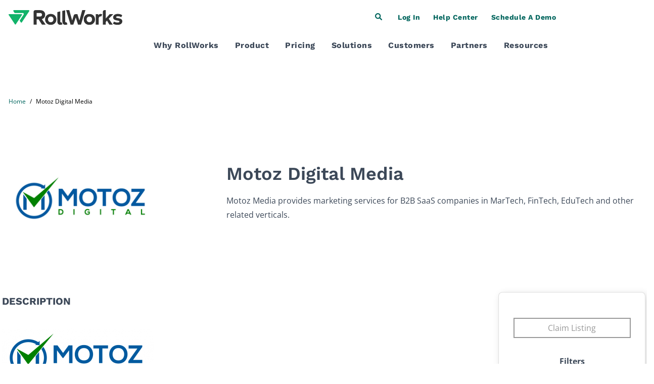

--- FILE ---
content_type: text/html; charset=utf-8
request_url: https://agency.rollworks.com/partners/motoz-digital-media
body_size: 36907
content:
<!doctype html>
<!--[if lt IE 7 ]> <html class="ie ie6" lang="en"> <![endif]-->
<!--[if IE 7 ]>    <html class="ie ie7" lang="en"> <![endif]-->
<!--[if IE 8 ]>    <html class="ie ie8" lang="en"> <![endif]-->
<!--[if IE 9 ]>    <html class="ie ie9" lang="en"> <![endif]-->
<!--[if gt IE 9]><!--><html lang="en"><!--<![endif]-->
  <head data-hook="inside_head">
    

    
    
    
    <style class="customer-layout-details" nonce="ava/n3ecrUXXRELkIkO7Jg==">
  :root {
      --primary-color: #00b56b;
      --primary-color-lighter: #cfffff;
      --primary-hover-background: #009156;
      --primary-hover-border: #00864f;

      --secondary-color: #062a5d;
      --secondary-hover-background: #05224b;
      --secondary-hover-border: #041f45;

      --success-color: #28a745;
      --success-hover-background: #208637;
      --success-hover-border: #1e7b33;

      --info-color: #999999;
      --info-hover-background: #7b7b7b;
      --info-hover-border: #717171;

    --primary-background: #ffffff;
    --secondary-background: #f2f2f2;
    --font-color: #000000;
      --font-color: #000000;
      --light-font-color: #343434;
    --border-color: #f2f2f2;
    --info2-color: #212529 !important;
    --button-text: #ffffff;
  }

  /*
 $font-color, .partnerfleet  $header-font-color, .partnerfleet  $meganav-font-color, .partnerfleet  $footer-font-color, .partnerfleet  $secondary-font-color: black;
 */


  .btn-primary, .partnerfleet  .btn-primary:hover, .partnerfleet  .btn-secondary, .partnerfleet  .btn-borders, .partnerfleet  .btn-dark-borders, .partnerfleet  .btn-secondary, .partnerfleet  .btn-light, .partnerfleet  .btn-light-background,
  .partnerfleet .btn-light-secondary, .partnerfleet  .btn-info, .partnerfleet  .btn-outline-info,
  .partnerfleet .btn-secondary:hover, .partnerfleet  .btn-info:hover, .partnerfleet  .btn-outline-info:hover, .partnerfleet  .btn-borders:hover, .partnerfleet  .btn-dark-borders:hover, .partnerfleet  .btn-secondary:hover, .partnerfleet  .btn-light:hover, .partnerfleet  .btn-light-background:hover,
  .partnerfleet .btn-light-secondary:hover, .partnerfleet .btn-link,
  .partnerfleet .btn-outline-dark-text, .partnerfleet  .btn-outline-dark-text.disabled, .partnerfleet .btn-outline-dark-text:disabled {
    color: var(--button-text) !important;
  }
  .partnerfleet .btn-primary:hover {
    color: var(--button-text) !important;
  }
  .partnerfleet .btn-secondary:hover {
    color: var(--button-text) !important;
  }


    .partnerfleet .btn-primary, .partnerfleet  .btn-primary.disabled, .partnerfleet  .btn-primary:disabled, .partnerfleet  .btn-outline-primary, .partnerfleet  .bg-primary,
    .partnerfleet .btn-outline-primary:hover, .partnerfleet  .btn-outline-primary.disabled, .partnerfleet  .btn-outline-primary:disabled,
    .partnerfleet .btn-outline-primary:not(:disabled):not(.disabled):active,
    .partnerfleet .btn-outline-primary.active:not(:disabled):not(.disabled),
    .partnerfleet .show > .btn-outline-primary.dropdown-toggle,
    .partnerfleet .custom-control-input:checked ~ .custom-control-label::before,
    .partnerfleet .custom-checkbox .custom-control-input:indeterminate ~ .custom-control-label::before,
    .partnerfleet .page-item.active .page-link, .partnerfleet  .list-group-item.active {
        border-color: var(--primary-color) !important;
    }
    .partnerfleet .btn-primary, .partnerfleet  .btn-primary.disabled, .partnerfleet  .btn-primary:disabled, .partnerfleet  .bg-primary,
    .partnerfleet .btn-outline-primary:hover,
    .partnerfleet .show > .btn-outline-primary.dropdown-toggle,
    .partnerfleet .custom-control-input:checked ~ .custom-control-label::before,
    .partnerfleet .custom-checkbox .custom-control-input:indeterminate ~ .custom-control-label::before,
    .partnerfleet .page-item.active .page-link, .partnerfleet  .list-group-item.active {
      background-color: var(--primary-color) !important;
      border-color: var(--primary-color) !important;
    }

    .partnerfleet .btn-outline-primary:hover {
        color: white !important;
    }
    .partnerfleet .dropdown-item.active, .partnerfleet  .dropdown-item:active, .partnerfleet .custom-range::-webkit-slider-thumb, .partnerfleet  .custom-range::-moz-range-thumb,
    .partnerfleet .custom-range::-ms-thumb, .partnerfleet  .nav-pills .nav-link.active,
    .partnerfleet .nav-pills .show > .nav-link, .partnerfleet  .badge-primary, .partnerfleet .progress-bar, .partnerfleet  .bg-primary,
    .partnerfleet .no-product-available-button {
      background-color: var(--primary-color) !important;
    }
    .partnerfleet .f1-progress-line, .partnerfleet  .f1-step.active .f1-step-icon {
      background: var(--primary-color) !important;
    }
    .partnerfleet .border-primary, .partnerfleet  .pdp-product-list:hover, .partnerfleet  .f1-step.activated .f1-step-icon {
      border-color: var(--primary-color) !important;
    }
    .partnerfleet .homepage-fashion-trends-box .spree-btn.btn-outline-primary {
      border: solid 2px var(--primary-color) !important;
    }


    .partnerfleet .btn-primary:hover {
      background-color: var(--primary-hover-background) !important;
      border-color: var(--primary-hover-border);
    }
  /*hover color*/
  .partnerfleet a:hover, .partnerfleet  .btn-link:hover, .partnerfleet  .page-link:hover, .partnerfleet  a.text-primary:hover, .partnerfleet  a.text-primary:focus {
    color: #004676;
  }
    /* $secondary-color: #4c4c4c;*/
    .partnerfleet .color-select-border--selected, .partnerfleet  input:checked + .color-select-label .color-select-border,
    .partnerfleet input:focus + .color-select-label .color-select-border,
    .partnerfleet input:active + .color-select-label .color-select-border,
    .partnerfleet input:focus-within + .color-select-label .color-select-border {
      stroke: var(--secondary-color) !important;
    }
    .partnerfleet .btn-outline-secondary.disabled, .partnerfleet  .btn-outline-secondary:disabled, .partnerfleet  .text-secondary,
    .partnerfleet .spree-flat-input, .partnerfleet  .spree-flat-select, .partnerfleet  .spree-flat-label, .partnerfleet  .shopping-cart-table-header,
    .partnerfleet .shopping-cart-total-text, .partnerfleet  .order-show > .order-show-check-mark, .partnerfleet  .account-page th,
    .partnerfleet .checkout-progress-steps .nav-item.active,
    .partnerfleet .checkout-progress-steps .nav-item.completed, .partnerfleet  .checkout-content-summary-table,
    .partnerfleet .product-added-modal-check-mark {
      color: var(--secondary-color) !important;
    }
    .partnerfleet .border-secondary, .partnerfleet  .product-thumbnails-carousel-item-single img.selected,
    .partnerfleet .spree-flat-input:focus, .partnerfleet  .spree-flat-select:focus,
    .partnerfleet .checkout-progress-steps-line.state-delivery hr:first-child,
    .partnerfleet .checkout-progress-steps-line.state-payment hr:first-child,
    .partnerfleet .checkout-progress-steps-line.state-payment hr:nth-child(2),
    .partnerfleet .checkout-progress-steps-line.state-confirm hr,
    .partnerfleet input:checked + .select-label {
      border-color: var(--secondary-color) !important;
    }
    .partnerfleet .btn-secondary, .partnerfleet  .btn-secondary.disabled, .partnerfleet  .btn-secondary:disabled, .partnerfleet  .btn-outline-secondary:hover,
    .partnerfleet .btn-outline-secondary:not(:disabled):not(.disabled):active,
    .partnerfleet .btn-outline-secondary.active:not(:disabled):not(.disabled),
    .partnerfleet .show > .btn-outline-secondary.dropdown-toggle, .partnerfleet  .plp-overlay-ul-li--active .filled-dot {
      background-color: var(--secondary-color) !important;
      border-color: var(--secondary-color) !important;
    }
    .partnerfleet .btn-outline-secondary:hover {
      color: var(--button-text) !important;
    }
    .partnerfleet .btn-outline-secondary {
      color: var(--secondary-color) !important;
      border-color: var(--secondary-color) !important;
    }
    .partnerfleet .badge-secondary, .partnerfleet  .bg-secondary, .partnerfleet  .spree-checkbox input[type="checkbox"]:checked + label {
      background-color: var(--secondary-color) !important;
    }
    .partnerfleet .carousel-indicators-indicator, .partnerfleet  .plp-overlay-ul-li--active .filled-dot, .partnerfleet  .plp-empty-dot {
      border: 1px solid var(--secondary-color) !important;
    }
    .partnerfleet .plp-filters-card-item--selected, .partnerfleet  .plp-overlay-card-item--selected, .partnerfleet  .spree-checkbox label  {
      border: solid 2px var(--primary-color) !important;
    }
    .partnerfleet .filter-links-selected {
      color: var(--primary-color) !important;
    }
    .partnerfleet .carousel-indicators-indicator.active {
      background: var(--secondary-color) !important;
    }
    .partnerfleet .btn-secondary:hover {
      background-color: var(--secondary-hover-background) !important;
      border-color: var(--secondary-hover-border);
    }
    /*$primary-background, .partnerfleet  $header-background, .partnerfleet  $meganav-background, .partnerfleet  $footer-background: var(--primary-background) !important;*/
    .partnerfleet .btn-light-background, .partnerfleet  .btn-light-background.disabled, .partnerfleet  .btn-light-background:disabled,
    .partnerfleet .btn-outline-light-background:not(:disabled):not(.disabled):active,
    .partnerfleet .btn-outline-light-background.active:not(:disabled):not(.disabled),
    .partnerfleet .show > .btn-outline-light-background.dropdown-toggle
    {
      background-color: var(--primary-background) !important;
      border-color: var(--primary-background) !important;
    }
    .partnerfleet .btn-outline-light-background {
      color: var(--primary-background) !important;
      border-color: var(--primary-background) !important;
    }
    .partnerfleet .btn-outline-light-background.disabled, .partnerfleet  .btn-outline-light-background:disabled, .partnerfleet  .text-light-background,
    .partnerfleet .quantity-select-decrease, .partnerfleet  .quantity-select-increase, .partnerfleet  .checkout-progress-steps-image,
    .partnerfleet .no-product-available-button-text {
      color: var(--primary-background) !important;
    }
    .partnerfleet .badge-light-background, .partnerfleet  .bg-light-background, .partnerfleet  .navbar-right-search-menu-dropdow,
    .partnerfleet .plp-filters-card, .partnerfleet  .plp-filters-card-header, .partnerfleet  .plp-overlay, .partnerfleet  .plp-overlay-card,
    .partnerfleet .plp-overlay-card-header, .partnerfleet  .plp-overlay-buttons, .partnerfleet  .plp-empty-dot, .partnerfleet  .spree-checkbox label,
    .partnerfleet .shopping-cart-item-quantity button, .partnerfleet  .shopping-cart-coupon-code .alert-success,
    .partnerfleet .mobile-navigation, .partnerfleet  .mobile-navigation-sublist, .partnerfleet  .no-product-available, .partnerfleet  .delete-address-popup {
      background-color: var(--primary-background) !important;
    }
  .partnerfleet #mobile-navigation-close-button .cls-3 {
      fill: var(--primary-background) !important;
    }
    .partnerfleet .border-light-background {
      border-color: var(--primary-background) !important;
    }
  .partnerfleet body, .partnerfleet  .modal-content, .partnerfleet  .dropdown-menu, .partnerfleet  .form-control, .partnerfleet .homepage-bottom-box-inner,
    .partnerfleet .form-control:focus, .partnerfleet  .header-spree, .partnerfleet  .homepage-taxon-box h3,
    .partnerfleet .spree-flat-input, .partnerfleet  .main-nav-bar-category-dropdown,
    .partnerfleet .spree-flat-select, .partnerfleet  .footer-spree, .partnerfleet  .user-passwords-no-border,
    .partnerfleet .plp-pagination .page-item:not(.active) .page-link,
    .partnerfleet .shopping-cart-coupon-code button, .partnerfleet  .taxon-subcategories-wrapper,
    .partnerfleet .add-to-cart-form .quantity-select button {
      background: var(--primary-background) !important;
    }
    .partnerfleet .cart-icon-count {
      border: 1px solid var(--primary-background) !important;
      color: var(--primary-background) !important;
    }
    /*
    $secondary-background: #f2f2f2;*/
    .partnerfleet .table-hover .table-light-background:hover, .partnerfleet .table-hover .table-light-background:hover > td,
    .partnerfleet .table-hover .table-light-background:hover > th, .partnerfleet  .alert-light-background hr,
    .partnerfleet .list-group-item-light-background.list-group-item-action:hover,
    .partnerfleet .list-group-item-light-background.list-group-item-action:focus {
      background-color: var(--secondary-background) !important;
    }
    .partnerfleet .carousel-icon-control-rounded, .partnerfleet  .category-image, .partnerfleet  .product-carousel-control-rounded,
    .partnerfleet .dropdown-menu .dropdown-item:hover, .partnerfleet  .dropdown-menu .dropdown-item:focus,
    .partnerfleet .homepage-taxons-separator, .partnerfleet  .homepage-fashion-trends-box, .partnerfleet .homepage-bottom-box,
    .partnerfleet .account-page-user-info-item-store-credits, .partnerfleet  .checkout-content-summary {
      background: var(--secondary-background) !important;
    }
    /*$global-border-style: #e2e2e2;*/
    .partnerfleet .btn-outline-borders,
    .partnerfleet .btn-outline-borders.disabled, .partnerfleet .btn-outline-borders:disabled,
    .partnerfleet .btn-outline-dark-borders,
    .partnerfleet .btn-outline-dark-borders.disabled, .partnerfleet .btn-outline-dark-borders:disabled,
    .partnerfleet .text-borders,
    .partnerfleet .text-dark-borders,
    .partnerfleet .navbar-right-search-menu-dropdown form input#keywords::-moz-placeholder,
    .partnerfleet .navbar-right-search-menu-dropdown form input#keywords:-ms-input-placeholder,
    .partnerfleet .navbar-right-search-menu-dropdown form input#keywords::placeholder,
    .partnerfleet .main-nav-bar-category-dropdown form input#keywords::-moz-placeholder,
    .partnerfleet .main-nav-bar-category-dropdown form input#keywords:-ms-input-placeholder,
    .partnerfleet .main-nav-bar-category-dropdown form input#keywords::placeholder,
    .partnerfleet .no-product-available-dropdown form input#keywords::-moz-placeholder,
    .partnerfleet .no-product-available-dropdown form input#keywords:-ms-input-placeholder,
    .partnerfleet .no-product-available-dropdown form input#keywords::placeholder {
      color: var(--border-color) !important;
    }
    .partnerfleet .table-info, .partnerfleet .table-info>td, .partnerfleet .table-info>th,
    .partnerfleet .table-light-secondary, .partnerfleet .table-light-secondary>td, .partnerfleet .table-light-secondary>th,
    .partnerfleet .btn-borders,
    .partnerfleet .btn-borders.disabled, .partnerfleet .btn-borders:disabled,
    .partnerfleet .btn-dark-borders,
    .partnerfleet .btn-dark-borders.disabled, .partnerfleet .btn-dark-borders:disabled,
    .partnerfleet .btn-outline-borders:hover,
    .partnerfleet .btn-outline-dark-borders:hover,
    .partnerfleet .badge-borders,
    .partnerfleet .badge-dark-borders,
    .partnerfleet .list-group-item-info,
    .partnerfleet .list-group-item-light-secondary,
    .partnerfleet .bg-borders,
    .partnerfleet .bg-dark-borders {
      background-color: var(--border-color) !important;
    }
    .partnerfleet .permission-table,
    .partnerfleet .btn-borders,
    .partnerfleet .btn-borders.disabled, .partnerfleet .btn-borders:disabled,
    .partnerfleet .btn-dark-borders,
    .partnerfleet .btn-dark-borders.disabled, .partnerfleet .btn-dark-borders:disabled,
    .partnerfleet .btn-outline-borders,
    .partnerfleet .btn-outline-borders:hover,
    .partnerfleet .btn-outline-dark-borders,
    .partnerfleet .btn-outline-dark-borders:hover,
    .partnerfleet .alert-info,
    .partnerfleet .alert-light-secondary,
    .partnerfleet .border-borders,
    .partnerfleet .border-dark-borders,
    .partnerfleet .dropdown-menu,
    .partnerfleet .footer-spree,
    .partnerfleet .productlist-name-wrapper,
    .partnerfleet .productlist-product-list,
    .partnerfleet .footer-spree-copyright,
    .partnerfleet .footer-spree-menu-links,
    .partnerfleet .header-spree,
    .partnerfleet .navbar-right-dropdown .dropdown-menu,
    .partnerfleet .plp-filter-and-sort-horizontal-border,
    .partnerfleet .plp-filters-card-header,
    .partnerfleet .plp-pagination a,
    .partnerfleet .spree-flat-input, .partnerfleet .spree-flat-select,
    .partnerfleet .shopping-cart-item-quantity input,
    .partnerfleet .shopping-cart-item-quantity button,
    .partnerfleet .add-to-cart-form hr{
      border-color: var(--border-color) !important;
    }

  .partnerfleet pre,
  .partnerfleet .btn-info,
  .partnerfleet .btn-info.disabled, .partnerfleet .btn-info:disabled,
  .partnerfleet .btn-warning,
  .partnerfleet .btn-warning:hover,
  .partnerfleet .btn-warning.disabled, .partnerfleet .btn-warning:disabled,
  .partnerfleet .btn-light,
  .partnerfleet .btn-light:hover,
  .partnerfleet .btn-light.disabled, .partnerfleet .btn-light:disabled,
  .partnerfleet .btn-light-secondary,
  .partnerfleet .btn-light-secondary.disabled, .partnerfleet .btn-light-secondary:disabled,
  .partnerfleet .btn-borders,
  .partnerfleet .btn-borders:hover,
  .partnerfleet .btn-borders.disabled, .partnerfleet .btn-borders:disabled,
  .partnerfleet .btn-dark-borders,
  .partnerfleet .btn-dark-borders:hover,
  .partnerfleet .btn-dark-borders.disabled, .partnerfleet .btn-dark-borders:disabled,
  .partnerfleet .btn-light-background,
  .partnerfleet .btn-light-background:hover,
  .partnerfleet .btn-light-background.disabled, .partnerfleet .btn-light-background:disabled,
  .partnerfleet .btn-outline-info:hover,
  .partnerfleet .btn-outline-warning:hover,
  .partnerfleet .btn-outline-light:hover,
  .partnerfleet .btn-outline-light-secondary:hover,
  .partnerfleet .btn-outline-borders:hover,
  .partnerfleet .btn-outline-dark-borders:hover,
  .partnerfleet .btn-outline-light-background:hover,
  .partnerfleet .dropdown-item,
  .partnerfleet .dropdown-item-text,
  .partnerfleet .badge-info, .partnerfleet
  .partnerfleet a.badge-info:focus, .partnerfleet a.badge-info:hover,
  .partnerfleet .badge-warning, .partnerfleet
  .partnerfleet a.badge-warning:focus, .partnerfleet a.badge-warning:hover,
  .partnerfleet .badge-light, .partnerfleet
  .partnerfleet a.badge-light:focus, .partnerfleet a.badge-light:hover,
  .partnerfleet .badge-light-secondary, .partnerfleet
  .partnerfleet a.badge-light-secondary:focus, .partnerfleet a.badge-light-secondary:hover,
  .partnerfleet .badge-borders, .partnerfleet
  .partnerfleet a.badge-borders:focus, .partnerfleet a.badge-borders:hover,
  .partnerfleet .badge-dark-borders, .partnerfleet
  .partnerfleet a.badge-dark-borders:focus, .partnerfleet a.badge-dark-borders:hover,
  .partnerfleet .badge-light-background, .partnerfleet
  .partnerfleet a.badge-light-background:focus, .partnerfleet a.badge-light-background:hover,
  .partnerfleet .form-control, .partnerfleet .form-control:focus, .partnerfleet .spree-flat-input, .partnerfleet .spree-flat-select,
  .partnerfleet .shopping-cart-coupon-code button,
  .partnerfleet .add-to-cart-form .quantity-select button {
    color: var(--info2-color) !important;
  }
  .partnerfleet kbd {
    background-color: var(--info2-color) !important;
  }

    .partnerfleet .btn-outline-info,
    .partnerfleet .btn-outline-info.disabled, .partnerfleet .btn-outline-info:disabled,
    .partnerfleet .btn-outline-light-secondary,
    .partnerfleet .btn-outline-light-secondary.disabled, .partnerfleet .btn-outline-light-secondary:disabled,
    .partnerfleet .checkout-content-inner-field,
    .partnerfleet .checkout-progress-steps .nav-item,
    .partnerfleet .forgot-password a,
    .partnerfleet .select2-default,
    .partnerfleet .spree-checkbox-label,
    .partnerfleet .text-light-secondary {
      color: var(--info-color) !important;
    }
     .partnerfleet .text-info {
      color: var(--info-color);
    }
    .partnerfleet .btn-info, .partnerfleet  .btn-info.disabled, .partnerfleet .btn-info:disabled, .partnerfleet  .btn-light-secondary,
    .partnerfleet .btn-light-secondary.disabled, .partnerfleet .btn-light-secondary:disabled, .partnerfleet  .btn-outline-info,
    .partnerfleet .btn-outline-info:hover, .partnerfleet  .btn-outline-light-secondary, .partnerfleet  .btn-outline-light-secondary:hover, .partnerfleet  .border-info,
    .partnerfleet .border-light-secondary{
      border-color: var(--info-color) !important;
    }
    .partnerfleet .btn-info,
    .partnerfleet .btn-info.disabled, .partnerfleet .btn-info:disabled,
    .partnerfleet .btn-light-secondary,
    .partnerfleet .btn-light-secondary.disabled, .partnerfleet .btn-light-secondary:disabled,
    .partnerfleet .btn-outline-info:hover,
    .partnerfleet .btn-outline-light-secondary:hover,
    .partnerfleet .badge-info,
    .partnerfleet .badge-light-secondary,
    .partnerfleet .bg-info,
    .partnerfleet .bg-light-secondary {
      background-color: var(--info-color) !important;
    }
    .partnerfleet .btn-info:hover {
      background-color: var(--info-hover-background) !important;
      border-color: var(--info-hover-border);
    }
    .partnerfleet .btn-success,
    .partnerfleet .btn-success.disabled, .partnerfleet .btn-success:disabled,
    .partnerfleet .btn-outline-success:hover,
    .partnerfleet .badge-success,
    .partnerfleet .bg-success{
      background-color: var(--success-color) !important;
    }
    .partnerfleet .valid-feedback,
    .partnerfleet .btn-outline-success,
    .partnerfleet .btn-outline-success.disabled, .partnerfleet .btn-outline-success:disabled,
    .partnerfleet .text-success,
    .partnerfleet .shopping-cart-coupon-code .alert-success{
      color: var(--success-color) !important;
    }
    .partnerfleet .form-control.is-valid, .partnerfleet .was-validated .form-control:valid,
    .partnerfleet .form-control.is-valid:focus, .partnerfleet .was-validated .form-control:valid:focus,
    .partnerfleet .custom-select.is-valid, .partnerfleet .was-validated .custom-select:valid,
    .partnerfleet .custom-select.is-valid:focus, .partnerfleet .was-validated .custom-select:valid:focus,
    .partnerfleet .btn-success,
    .partnerfleet .btn-success.disabled, .partnerfleet .btn-success:disabled,
    .partnerfleet .btn-outline-success,
    .partnerfleet .btn-outline-success:hover,
    .partnerfleet .border-success {
      border-color: var(--success-color) !important;
    }
  .partnerfleet .btn-success:hover {
    background-color: var(--success-hover-background) !important;
    border-color: var(--success-hover-border);
  }
  .partnerfleet body, .partnerfleet  .table, .partnerfleet  .table-hover tbody tr:hover, .partnerfleet  .form-control-plaintext,
  .partnerfleet .dropdown-menu, .partnerfleet  .alert-dark-text, .partnerfleet  .alert-dark-text .alert-link, .partnerfleet  .list-group-item-action:active,
  .partnerfleet .list-group-item-dark-text, .partnerfleet  .list-group-item-dark-text.list-group-item-action:focus,
  .partnerfleet .list-group-item-dark-text.list-group-item-action:hover, .partnerfleet  .close, .partnerfleet  .close:hover, .partnerfleet  .popover-body,
  .partnerfleet .text-dark-text, .partnerfleet  a.text-dark-text:focus, .partnerfleet a.text-dark-text:hover, .partnerfleet  .text-body,
  .partnerfleet .carousel-icon-control-rounded, .partnerfleet  .dropdown-menu .dropdown-item:focus, .partnerfleet .dropdown-menu .dropdown-item:hover,
  .partnerfleet .breadcrumb li, .partnerfleet  .cart-icon, .partnerfleet .cart-icon:hover, .partnerfleet  .category-links-header, .partnerfleet  .category-links a,
  .partnerfleet .category-links a:hover, .partnerfleet  .category-image, .partnerfleet  .category-box-big-text, .partnerfleet  .footer-spree,
  .partnerfleet .footer-spree-copyright a, .partnerfleet  .footer-spree-menu-links a, .partnerfleet  .header-spree,
  .partnerfleet .header-spree-fluid-mobile-menu-toggler .navbar-toggler, .partnerfleet  .navbar-right-dropdown-toggle,
  .partnerfleet .navbar-right-search-menu-dropdown form input#keywords, .partnerfleet  .order-details-delivery-informations dt,
  .partnerfleet .main-nav-bar-item a, .partnerfleet  .main-nav-bar-category:hover .main-nav-bar-category-button,
  .partnerfleet .main-nav-bar-category-button, .partnerfleet  .main-nav-bar-category-dropdown form input#keywords,
  .partnerfleet .main-nav-bar .spree-icon, .partnerfleet  .product-carousel-control-rounded, .partnerfleet  .homepage-hero-image-text,
  .partnerfleet .homepage-taxon-box-text, .partnerfleet  .homepage-taxons-separator, .partnerfleet  .homepage-fashion-trends-box,
  .partnerfleet .homepage-fashion-trends-box-fashion-trends-text, .partnerfleet  .homepage-fashion-trends-box-description-text,
  .partnerfleet .homepage-bottom-box, .partnerfleet  .homepage-bottom-box-inner-big-text, .partnerfleet  .plp-not-found-header, .partnerfleet  .plp-not-found-text,
  .partnerfleet .plp-results-text, .partnerfleet  .plp-filter-and-sort-buttons, .partnerfleet  .plp-filters-card-item, .partnerfleet  .plp-sort-dropdown-ul-li a,
  .partnerfleet .plp-sort-dropdown-ul-li--active a, .partnerfleet  .plp-pagination a, .partnerfleet  .plp-overlay, .partnerfleet  .plp-overlay-ul-li a,
  .partnerfleet .plp-overlay-card-header-arrow, .partnerfleet  .plp-overlay-card-item, .partnerfleet  .spree-header, .partnerfleet  .shopping-cart-header,
  .partnerfleet .shopping-cart-item-description h4 a, .partnerfleet  .shopping-cart-total-amount, .partnerfleet  .shopping-cart-buttons-continue:focus,
  .partnerfleet .shopping-cart-buttons-continue:hover, .partnerfleet  .account-page h3, .partnerfleet  .account-page-user-info-item-title,
  .partnerfleet .account-page-user-info-item-store-credits, .partnerfleet  .account-page-order-number a, .partnerfleet  .checkout-header-link a,
  .partnerfleet .checkout-header-title h1, .partnerfleet  .checkout-content-billing-checkbox .spree-checkbox-label,
  .partnerfleet .checkout-content-summary, .partnerfleet  .checkout-content-summary-table-order-total, .partnerfleet  .product-component-name,
  .partnerfleet .product-component-price, .partnerfleet  .product-details-title, .partnerfleet  .product-details-subtitle, .partnerfleet  .add-to-cart-form-price,
  .partnerfleet .add-to-cart-form-general-availability, .partnerfleet  .mobile-navigation-list-item a, .partnerfleet .mobile-navigation-sublist-item a, .partnerfleet
  .partnerfleet #mobile-navigation-close-button, .partnerfleet  #mobile-navigation-back-button,
  .partnerfleet .no-product-available-dropdown form input#keywords, .partnerfleet  .delete-address-popup-header,
  .partnerfleet .delete-address-popup-text, .partnerfleet  .select2-drop, .partnerfleet  .select2-results .select2-highlighted ul,
  .partnerfleet .productlist-name-wrapper, .partnerfleet  .unlit {
      color: var(--font-color);
  }
  .partnerfleet .light-font-color {
      color: var(--light-font-color);
  }
  /*primary color*/
  .partnerfleet a:not(.btn), .partnerfleet  .page-link, .partnerfleet  .text-primary, .partnerfleet  .category-box-small-text, .partnerfleet  .f1-step.activated p, .partnerfleet  .f1-step.active p,
  .partnerfleet .forgot-password a:hover, .partnerfleet  .forgot-password a:active, .partnerfleet  .f1-step.activated .f1-step-icon,
  .partnerfleet .homepage-fashion-trends-box-summer-text, .partnerfleet  .homepage-bottom-box-inner-small-text,
  .partnerfleet .plp-not-found-image, .partnerfleet .shopping-cart-empty-image, .partnerfleet  .account-page-user-info-item .delete-address-img,
  .partnerfleet .checkout-content .select_address .delete-address-img, .partnerfleet  .add-to-cart-form-general-availability-value
  {
      color: var(--font-color);
  }
  @media (max-width: 1010px) {
      .partnerfleet .account-page-text-primary {
          color: var(--font-color);
      }
  }
    .partnerfleet a:not(.btn) {
  color: #1db571 !important;
}

.partnerfleet .container.pt-4.product-details {
  padding-bottom: 30px;
}

.partnerfleet hr {
  margin-top: 0px;
  margin-bottom: 0px;
}

.partnerfleet .highlight-description .highlight-tagline {
  display: none;
}

.partnerfleet .card-grid__content p:first-of-type {
  display: none;
}

.partnerfleet .card-grid__card {
  border-radius: 8px !important;
  box-shadow: 4px 4px 15px rgb(0 0 0 / 15%) !important;
  padding: 30px 15px !important;
}

.partnerfleet .card-grid__card:hover {
  border-color: transparent;
  background-color: #eeeaee !important;
  background-image: url(//www.rollworks.com/wp-content/themes/rollworks/assets/css/../img/partner-card-shape.png);
  background-repeat: no-repeat;
  background-position: bottom right;
  background-size: 140px auto;
  -webkit-transition: background-color .25s linear;
  -ms-transition: background-color .25s linear;
  transition: background-color .25s linear;
}

.partnerfleet .card-grid__content hr {
  margin-top: 10px;
  margin-bottom: 10px;
}

.partnerfleet p.highlight-tagline.small {
  font-size: 16px !important;
  color: #3c4858 !important;
}

.partnerfleet b.highlight-name {
  font-size: 24px;
  line-height: 30px;
  font-weight: 600;
  color: #3c4858 !important;
}

.partnerfleet .product-details-subtitle {
  color: #3c4858 !important;
  font-size: 20px !important;
  line-height: 20px !important;
  text-transform: uppercase;
}

.partnerfleet .rounded-full {
  border-radius: 8px !important;
  padding: 5px !important;
  box-shadow: 4px 4px 15px rgb(0 0 0 / 15%) !important;
  padding: 30px 15px !important;
}

.m-internal-hero {
  display: none;
}

body[class*="products-index"] .m-internal-hero {
  display: block;
}

.rwks-section {
  display: none;
}

body[class*="products-index"] .rwks-section {
  display: block;
}

.partnerfleet .hero-image-background .product-details {
  background: transparent !important;
}

.partnerfleet .hero-image-background {
  background-image: url("https://assets.partnerfleet.app/iqppfqyby2o3hbqe5rewrtcnez8s") !important;
  background-size: cover !important;
}

.partnerfleet #keyword {
  background: #eaeaea;
  border: none;
  padding: 7px 10px !important;
  border-radius: 30px !important;
}

.partnerfleet svg.spree-icon.d-none.d-md-inline {
  height: 20px !important;
}

.partnerfleet .page-item.active .page-link {
  font-weight: 500;
  background-color: #1db571;
  border-color: #1db571 !important;
  border-radius: 4px;
  color: #fff !important;
}

.partnerfleet .plp-pagination .page-item:not(.active) .page-link {
  font-weight: 500;
  background-color: #eeeaee !important;
  border-color: #eeeaee !important;
  border-radius: 4px;
  color: #1db571 !important;
}

.partnerfleet .plp-pagination .page-item:not(.active) .page-link:hover {
  background-color: #02665e !important;
  border-color: #02665e !important;
  color: #ffff !important;
}

/* ----------------------------- Display none ------------------------------ */

/*! CSS Used fontfaces */
@font-face {
  font-family: 'Open Sans';
  font-style: italic;
  font-weight: 400;
  font-stretch: 100%;
  font-display: swap;
  src: url(https://fonts.gstatic.com/s/opensans/v34/memQYaGs126MiZpBA-UFUIcVXSCEkx2cmqvXlWq8tWZ0Pw86hd0Rk8ZkWV0ewJER.woff2) format('woff2');
  unicode-range: U+0460-052F, U+1C80-1C88, U+20B4, U+2DE0-2DFF, U+A640-A69F, U+FE2E-FE2F;
}

@font-face {
  font-family: 'Open Sans';
  font-style: italic;
  font-weight: 400;
  font-stretch: 100%;
  font-display: swap;
  src: url(https://fonts.gstatic.com/s/opensans/v34/memQYaGs126MiZpBA-UFUIcVXSCEkx2cmqvXlWq8tWZ0Pw86hd0Rk8ZkWVQewJER.woff2) format('woff2');
  unicode-range: U+0301, U+0400-045F, U+0490-0491, U+04B0-04B1, U+2116;
}

@font-face {
  font-family: 'Open Sans';
  font-style: italic;
  font-weight: 400;
  font-stretch: 100%;
  font-display: swap;
  src: url(https://fonts.gstatic.com/s/opensans/v34/memQYaGs126MiZpBA-UFUIcVXSCEkx2cmqvXlWq8tWZ0Pw86hd0Rk8ZkWVwewJER.woff2) format('woff2');
  unicode-range: U+1F00-1FFF;
}

@font-face {
  font-family: 'Open Sans';
  font-style: italic;
  font-weight: 400;
  font-stretch: 100%;
  font-display: swap;
  src: url(https://fonts.gstatic.com/s/opensans/v34/memQYaGs126MiZpBA-UFUIcVXSCEkx2cmqvXlWq8tWZ0Pw86hd0Rk8ZkWVMewJER.woff2) format('woff2');
  unicode-range: U+0370-03FF;
}

@font-face {
  font-family: 'Open Sans';
  font-style: italic;
  font-weight: 400;
  font-stretch: 100%;
  font-display: swap;
  src: url(https://fonts.gstatic.com/s/opensans/v34/memQYaGs126MiZpBA-UFUIcVXSCEkx2cmqvXlWq8tWZ0Pw86hd0Rk8ZkWVIewJER.woff2) format('woff2');
  unicode-range: U+0590-05FF, U+200C-2010, U+20AA, U+25CC, U+FB1D-FB4F;
}

@font-face {
  font-family: 'Open Sans';
  font-style: italic;
  font-weight: 400;
  font-stretch: 100%;
  font-display: swap;
  src: url(https://fonts.gstatic.com/s/opensans/v34/memQYaGs126MiZpBA-UFUIcVXSCEkx2cmqvXlWq8tWZ0Pw86hd0Rk8ZkWV8ewJER.woff2) format('woff2');
  unicode-range: U+0102-0103, U+0110-0111, U+0128-0129, U+0168-0169, U+01A0-01A1, U+01AF-01B0, U+1EA0-1EF9, U+20AB;
}

@font-face {
  font-family: 'Open Sans';
  font-style: italic;
  font-weight: 400;
  font-stretch: 100%;
  font-display: swap;
  src: url(https://fonts.gstatic.com/s/opensans/v34/memQYaGs126MiZpBA-UFUIcVXSCEkx2cmqvXlWq8tWZ0Pw86hd0Rk8ZkWV4ewJER.woff2) format('woff2');
  unicode-range: U+0100-024F, U+0259, U+1E00-1EFF, U+2020, U+20A0-20AB, U+20AD-20CF, U+2113, U+2C60-2C7F, U+A720-A7FF;
}

@font-face {
  font-family: 'Open Sans';
  font-style: italic;
  font-weight: 400;
  font-stretch: 100%;
  font-display: swap;
  src: url(https://fonts.gstatic.com/s/opensans/v34/memQYaGs126MiZpBA-UFUIcVXSCEkx2cmqvXlWq8tWZ0Pw86hd0Rk8ZkWVAewA.woff2) format('woff2');
  unicode-range: U+0000-00FF, U+0131, U+0152-0153, U+02BB-02BC, U+02C6, U+02DA, U+02DC, U+2000-206F, U+2074, U+20AC, U+2122, U+2191, U+2193, U+2212, U+2215, U+FEFF, U+FFFD;
}

@font-face {
  font-family: 'Open Sans';
  font-style: normal;
  font-weight: 400;
  font-stretch: 100%;
  font-display: swap;
  src: url(https://fonts.gstatic.com/s/opensans/v34/memvYaGs126MiZpBA-UvWbX2vVnXBbObj2OVTSKmu1aB.woff2) format('woff2');
  unicode-range: U+0460-052F, U+1C80-1C88, U+20B4, U+2DE0-2DFF, U+A640-A69F, U+FE2E-FE2F;
}

@font-face {
  font-family: 'Open Sans';
  font-style: normal;
  font-weight: 400;
  font-stretch: 100%;
  font-display: swap;
  src: url(https://fonts.gstatic.com/s/opensans/v34/memvYaGs126MiZpBA-UvWbX2vVnXBbObj2OVTSumu1aB.woff2) format('woff2');
  unicode-range: U+0301, U+0400-045F, U+0490-0491, U+04B0-04B1, U+2116;
}

@font-face {
  font-family: 'Open Sans';
  font-style: normal;
  font-weight: 400;
  font-stretch: 100%;
  font-display: swap;
  src: url(https://fonts.gstatic.com/s/opensans/v34/memvYaGs126MiZpBA-UvWbX2vVnXBbObj2OVTSOmu1aB.woff2) format('woff2');
  unicode-range: U+1F00-1FFF;
}

@font-face {
  font-family: 'Open Sans';
  font-style: normal;
  font-weight: 400;
  font-stretch: 100%;
  font-display: swap;
  src: url(https://fonts.gstatic.com/s/opensans/v34/memvYaGs126MiZpBA-UvWbX2vVnXBbObj2OVTSymu1aB.woff2) format('woff2');
  unicode-range: U+0370-03FF;
}

@font-face {
  font-family: 'Open Sans';
  font-style: normal;
  font-weight: 400;
  font-stretch: 100%;
  font-display: swap;
  src: url(https://fonts.gstatic.com/s/opensans/v34/memvYaGs126MiZpBA-UvWbX2vVnXBbObj2OVTS2mu1aB.woff2) format('woff2');
  unicode-range: U+0590-05FF, U+200C-2010, U+20AA, U+25CC, U+FB1D-FB4F;
}

@font-face {
  font-family: 'Open Sans';
  font-style: normal;
  font-weight: 400;
  font-stretch: 100%;
  font-display: swap;
  src: url(https://fonts.gstatic.com/s/opensans/v34/memvYaGs126MiZpBA-UvWbX2vVnXBbObj2OVTSCmu1aB.woff2) format('woff2');
  unicode-range: U+0102-0103, U+0110-0111, U+0128-0129, U+0168-0169, U+01A0-01A1, U+01AF-01B0, U+1EA0-1EF9, U+20AB;
}

@font-face {
  font-family: 'Open Sans';
  font-style: normal;
  font-weight: 400;
  font-stretch: 100%;
  font-display: swap;
  src: url(https://fonts.gstatic.com/s/opensans/v34/memvYaGs126MiZpBA-UvWbX2vVnXBbObj2OVTSGmu1aB.woff2) format('woff2');
  unicode-range: U+0100-024F, U+0259, U+1E00-1EFF, U+2020, U+20A0-20AB, U+20AD-20CF, U+2113, U+2C60-2C7F, U+A720-A7FF;
}

@font-face {
  font-family: 'Open Sans';
  font-style: normal;
  font-weight: 400;
  font-stretch: 100%;
  font-display: swap;
  src: url(https://fonts.gstatic.com/s/opensans/v34/memvYaGs126MiZpBA-UvWbX2vVnXBbObj2OVTS-muw.woff2) format('woff2');
  unicode-range: U+0000-00FF, U+0131, U+0152-0153, U+02BB-02BC, U+02C6, U+02DA, U+02DC, U+2000-206F, U+2074, U+20AC, U+2122, U+2191, U+2193, U+2212, U+2215, U+FEFF, U+FFFD;
}

@font-face {
  font-family: 'Open Sans';
  font-style: normal;
  font-weight: 700;
  font-stretch: 100%;
  font-display: swap;
  src: url(https://fonts.gstatic.com/s/opensans/v34/memvYaGs126MiZpBA-UvWbX2vVnXBbObj2OVTSKmu1aB.woff2) format('woff2');
  unicode-range: U+0460-052F, U+1C80-1C88, U+20B4, U+2DE0-2DFF, U+A640-A69F, U+FE2E-FE2F;
}

@font-face {
  font-family: 'Open Sans';
  font-style: normal;
  font-weight: 700;
  font-stretch: 100%;
  font-display: swap;
  src: url(https://fonts.gstatic.com/s/opensans/v34/memvYaGs126MiZpBA-UvWbX2vVnXBbObj2OVTSumu1aB.woff2) format('woff2');
  unicode-range: U+0301, U+0400-045F, U+0490-0491, U+04B0-04B1, U+2116;
}

@font-face {
  font-family: 'Open Sans';
  font-style: normal;
  font-weight: 700;
  font-stretch: 100%;
  font-display: swap;
  src: url(https://fonts.gstatic.com/s/opensans/v34/memvYaGs126MiZpBA-UvWbX2vVnXBbObj2OVTSOmu1aB.woff2) format('woff2');
  unicode-range: U+1F00-1FFF;
}

@font-face {
  font-family: 'Open Sans';
  font-style: normal;
  font-weight: 700;
  font-stretch: 100%;
  font-display: swap;
  src: url(https://fonts.gstatic.com/s/opensans/v34/memvYaGs126MiZpBA-UvWbX2vVnXBbObj2OVTSymu1aB.woff2) format('woff2');
  unicode-range: U+0370-03FF;
}

@font-face {
  font-family: 'Open Sans';
  font-style: normal;
  font-weight: 700;
  font-stretch: 100%;
  font-display: swap;
  src: url(https://fonts.gstatic.com/s/opensans/v34/memvYaGs126MiZpBA-UvWbX2vVnXBbObj2OVTS2mu1aB.woff2) format('woff2');
  unicode-range: U+0590-05FF, U+200C-2010, U+20AA, U+25CC, U+FB1D-FB4F;
}

@font-face {
  font-family: 'Open Sans';
  font-style: normal;
  font-weight: 700;
  font-stretch: 100%;
  font-display: swap;
  src: url(https://fonts.gstatic.com/s/opensans/v34/memvYaGs126MiZpBA-UvWbX2vVnXBbObj2OVTSCmu1aB.woff2) format('woff2');
  unicode-range: U+0102-0103, U+0110-0111, U+0128-0129, U+0168-0169, U+01A0-01A1, U+01AF-01B0, U+1EA0-1EF9, U+20AB;
}

@font-face {
  font-family: 'Open Sans';
  font-style: normal;
  font-weight: 700;
  font-stretch: 100%;
  font-display: swap;
  src: url(https://fonts.gstatic.com/s/opensans/v34/memvYaGs126MiZpBA-UvWbX2vVnXBbObj2OVTSGmu1aB.woff2) format('woff2');
  unicode-range: U+0100-024F, U+0259, U+1E00-1EFF, U+2020, U+20A0-20AB, U+20AD-20CF, U+2113, U+2C60-2C7F, U+A720-A7FF;
}

@font-face {
  font-family: 'Open Sans';
  font-style: normal;
  font-weight: 700;
  font-stretch: 100%;
  font-display: swap;
  src: url(https://fonts.gstatic.com/s/opensans/v34/memvYaGs126MiZpBA-UvWbX2vVnXBbObj2OVTS-muw.woff2) format('woff2');
  unicode-range: U+0000-00FF, U+0131, U+0152-0153, U+02BB-02BC, U+02C6, U+02DA, U+02DC, U+2000-206F, U+2074, U+20AC, U+2122, U+2191, U+2193, U+2212, U+2215, U+FEFF, U+FFFD;
}

@font-face {
  font-family: 'Open Sans';
  font-style: italic;
  font-weight: 400;
  font-stretch: normal;
  font-display: swap;
  src: url(https://fonts.gstatic.com/s/opensans/v29/memQYaGs126MiZpBA-UFUIcVXSCEkx2cmqvXlWq8tWZ0Pw86hd0Rk8ZkWVAewA.woff2) format('woff2');
}

@font-face {
  font-family: 'Open Sans';
  font-style: normal;
  font-weight: 400;
  font-stretch: normal;
  font-display: swap;
  src: url(https://fonts.gstatic.com/s/opensans/v29/memSYaGs126MiZpBA-UvWbX2vVnXBbObj2OVZyOOSr4dVJWUgsjZ0B4gaVI.woff2) format('woff2');
}

@font-face {
  font-family: 'Open Sans';
  font-style: normal;
  font-weight: 700;
  font-stretch: normal;
  font-display: swap;
  src: url(https://fonts.gstatic.com/s/opensans/v29/memSYaGs126MiZpBA-UvWbX2vVnXBbObj2OVZyOOSr4dVJWUgsg-1x4gaVI.woff2) format('woff2');
}

@font-face {
  font-family: 'rollworks';
  src: url(https://assets.partnerfleet.app/fonts/rollworks/rollworks.eot);
  src: url(https://assets.partnerfleet.app/fonts/rollworks/rollworks.eot?15778588#iefix) format("embedded-opentype"), url(https://assets.partnerfleet.app/fonts/rollworks/rollworks.woff2?15778588) format("woff2"), url(https://assets.partnerfleet.app/fonts/rollworks/rollworks.woff?15778588) format("woff"), url(https://assets.partnerfleet.app/fonts/rollworks/rollworks.ttf?15778588) format("truetype");
  font-weight: 400;
  font-style: normal;
}

@font-face {
  font-family: 'Work Sans';
  font-style: normal;
  font-weight: 400;
  font-display: swap;
  src: url(https://fonts.gstatic.com/s/worksans/v17/QGYsz_wNahGAdqQ43Rh_c6Dpp_k.woff2) format('woff2');
  unicode-range: U+0102-0103, U+0110-0111, U+0128-0129, U+0168-0169, U+01A0-01A1, U+01AF-01B0, U+1EA0-1EF9, U+20AB;
}

@font-face {
  font-family: 'Work Sans';
  font-style: normal;
  font-weight: 400;
  font-display: swap;
  src: url(https://fonts.gstatic.com/s/worksans/v17/QGYsz_wNahGAdqQ43Rh_cqDpp_k.woff2) format('woff2');
  unicode-range: U+0100-024F, U+0259, U+1E00-1EFF, U+2020, U+20A0-20AB, U+20AD-20CF, U+2113, U+2C60-2C7F, U+A720-A7FF;
}

@font-face {
  font-family: 'Work Sans';
  font-style: normal;
  font-weight: 400;
  font-display: swap;
  src: url(https://fonts.gstatic.com/s/worksans/v17/QGYsz_wNahGAdqQ43Rh_fKDp.woff2) format('woff2');
  unicode-range: U+0000-00FF, U+0131, U+0152-0153, U+02BB-02BC, U+02C6, U+02DA, U+02DC, U+2000-206F, U+2074, U+20AC, U+2122, U+2191, U+2193, U+2212, U+2215, U+FEFF, U+FFFD;
}

@font-face {
  font-family: 'Work Sans';
  font-style: normal;
  font-weight: 600;
  font-display: swap;
  src: url(https://fonts.gstatic.com/s/worksans/v17/QGYsz_wNahGAdqQ43Rh_c6Dpp_k.woff2) format('woff2');
  unicode-range: U+0102-0103, U+0110-0111, U+0128-0129, U+0168-0169, U+01A0-01A1, U+01AF-01B0, U+1EA0-1EF9, U+20AB;
}

@font-face {
  font-family: 'Work Sans';
  font-style: normal;
  font-weight: 600;
  font-display: swap;
  src: url(https://fonts.gstatic.com/s/worksans/v17/QGYsz_wNahGAdqQ43Rh_cqDpp_k.woff2) format('woff2');
  unicode-range: U+0100-024F, U+0259, U+1E00-1EFF, U+2020, U+20A0-20AB, U+20AD-20CF, U+2113, U+2C60-2C7F, U+A720-A7FF;
}

@font-face {
  font-family: 'Work Sans';
  font-style: normal;
  font-weight: 600;
  font-display: swap;
  src: url(https://fonts.gstatic.com/s/worksans/v17/QGYsz_wNahGAdqQ43Rh_fKDp.woff2) format('woff2');
  unicode-range: U+0000-00FF, U+0131, U+0152-0153, U+02BB-02BC, U+02C6, U+02DA, U+02DC, U+2000-206F, U+2074, U+20AC, U+2122, U+2191, U+2193, U+2212, U+2215, U+FEFF, U+FFFD;
}

@font-face {
  font-family: 'Work Sans';
  font-style: normal;
  font-weight: 700;
  font-display: swap;
  src: url(https://fonts.gstatic.com/s/worksans/v17/QGYsz_wNahGAdqQ43Rh_c6Dpp_k.woff2) format('woff2');
  unicode-range: U+0102-0103, U+0110-0111, U+0128-0129, U+0168-0169, U+01A0-01A1, U+01AF-01B0, U+1EA0-1EF9, U+20AB;
}

@font-face {
  font-family: 'Work Sans';
  font-style: normal;
  font-weight: 700;
  font-display: swap;
  src: url(https://fonts.gstatic.com/s/worksans/v17/QGYsz_wNahGAdqQ43Rh_cqDpp_k.woff2) format('woff2');
  unicode-range: U+0100-024F, U+0259, U+1E00-1EFF, U+2020, U+20A0-20AB, U+20AD-20CF, U+2113, U+2C60-2C7F, U+A720-A7FF;
}

@font-face {
  font-family: 'Work Sans';
  font-style: normal;
  font-weight: 700;
  font-display: swap;
  src: url(https://fonts.gstatic.com/s/worksans/v17/QGYsz_wNahGAdqQ43Rh_fKDp.woff2) format('woff2');
  unicode-range: U+0000-00FF, U+0131, U+0152-0153, U+02BB-02BC, U+02C6, U+02DA, U+02DC, U+2000-206F, U+2074, U+20AC, U+2122, U+2191, U+2193, U+2212, U+2215, U+FEFF, U+FFFD;
}

@font-face {
  font-family: 'Work Sans';
  font-style: normal;
  font-weight: 400;
  font-display: swap;
  src: url(https://fonts.gstatic.com/s/worksans/v17/QGY_z_wNahGAdqQ43RhVcIgYT2Xz5u32K0nXBi8Jpg.woff2) format('woff2');
}

@font-face {
  font-family: 'Work Sans';
  font-style: normal;
  font-weight: 600;
  font-display: swap;
  src: url(https://fonts.gstatic.com/s/worksans/v17/QGY_z_wNahGAdqQ43RhVcIgYT2Xz5u32K5fQBi8Jpg.woff2) format('woff2');
}

@font-face {
  font-family: 'Work Sans';
  font-style: normal;
  font-weight: 700;
  font-display: swap;
  src: url(https://fonts.gstatic.com/s/worksans/v17/QGY_z_wNahGAdqQ43RhVcIgYT2Xz5u32K67QBi8Jpg.woff2) format('woff2');
}

@font-face {
  font-family: 'Utopia Std';
  font-display: swap;
  font-style: normal;
  font-weight: 400;
  src: url(https://assets.partnerfleet.app/fonts/rollworks/UtopiaStd-Regular.woff) format("woff");
}

@font-face {
  font-family: 'Utopia Std';
  font-style: normal;
  font-weight: 400;
  src: url("https://assets.partnerfleet.app/fonts/rollworks/UtopiaStd-Regular.woff") format("woff");
  font-display: swap !important;
}


#header-menu a:hover {
  background-color: transparent;
  text-decoration: none;
  color: inherit;
}

#header-menu .menu-item.has-mega-menu:hover div.mega-menu {
  display: flex;
}

@media only screen and (min-width: 1025px) {
  .m-header .mega-menu .mega-menu-nav .menu-icons .link-icon img {
      -webkit-filter: grayscale(100%);
      filter: grayscale(100%);
      -webkit-transition: -webkit-filter 0.2s ease-in-out;
      /* transition: -webkit-filter .2s ease-in-out; */
      -o-transition: filter 0.2s ease-in-out;
      /* transition: filter .2s ease-in-out; */
      transition: filter 0.2s ease-in-out, -webkit-filter 0.2s ease-in-out;
      -webkit-backface-visibility: hidden;
      -webkit-transform: translateZ(0) scale(1, 1);
  }
}

.m-header .mega-menu .mega-menu-nav .menu-icons .link-icon img {
  display: block;
  width: 36px;
}

.partnerfleet .plp-pagination {
  padding-bottom: 50px;
  padding-top: 30px;
}

@media screen and (max-width: 767px) {
  .page-template .hero-shape {
      display: none !important;
  }
}

.m-header .hamburger.is-active span:nth-child(1) {
  -webkit-transform: translate(12px, 6px);
  -ms-transform: translate(12px, 6px);
  transform: translate(12px, 6px);
  width: 0;
  opacity: 0;
}

.m-header .hamburger.is-active span:nth-child(2) {
  -webkit-transform: rotate(45deg);
  -ms-transform: rotate(45deg);
  transform: rotate(45deg);
}

.m-header .hamburger.is-active span:nth-child(3) {
  -webkit-transform: rotate(-45deg);
  -ms-transform: rotate(-45deg);
  transform: rotate(-45deg);
}

.m-header .hamburger.is-active span:nth-child(4) {
  -webkit-transform: translate(9px, -7px);
  -ms-transform: translate(9px, -7px);
  transform: translate(9px, -7px);
  width: 0;
  opacity: 0;
}

@media only screen and (max-width:1024px) {
  .m-header .nav.is-active {
      -webkit-transform: translateX(0);
      -ms-transform: translateX(0);
      transform: translateX(0);
      height: 100vh;
  }

  body.has-nav-open {
      overflow: hidden;
  }
}

.partnerfleet a:not(.btn) {
  color: #02665e !important;
}

.partnerfleet .filter-links-selected .icon-minus.small-icon {
  display: none;
}

.partnerfleet .filter-pills-line-height .icon-plus.small-icon {
  display: none;
}

.partnerfleet #plp-filters-accordion .small.float-right.js-ajax-load {
  float: none !important;
}

@media only screen and (min-width: 1025px) {
  .m-internal-hero .hero-text {
      padding: 25px 0 !important;
  }
}

@media only screen and (max-width: 767px) {
  img.hero-shape.entered.loaded {
      display: none !important;
  }
}

.rollworks a.horizontal-card {
  background: #fff;
  -webkit-box-shadow: 4px 4px 15px rgba(0, 0, 0, .15);
  box-shadow: 4px 4px 15px rgba(0, 0, 0, .15);
  border-radius: 8px;
  display: block;
  margin: 16px 0;
  display: -webkit-box;
  display: -ms-flexbox;
  display: flex;
  overflow: hidden;
}

.rollworks .image-case {
  flex-shrink: 0;
  width: 170px !important;
  overflow: hidden;
}

.rollworks .content-case {
  padding: 30px 40px;
}

.rollworks .content-case h3 {
  font-size: 20px !important;
  line-height: 24px !important;
}

.rollworks .u-cta-case {
  margin-bottom: 0px !important;
  font-family: "Work Sans", sans-serif;
  font-weight: 700;
  font-size: 15px;
  line-height: 18px;
  letter-spacing: .5px;
  text-transform: capitalize;
}

.rollworks .u-cta-case::after {
  content: '\e800' !important;
  font-size: 12px !important;
  width: 6px !important;
  font-family: rollworks !important;
  font-style: normal;
  font-weight: 400;
  speak: never;
  display: inline-block;
  text-decoration: inherit;
  width: 1em;
  text-align: center;
  font-variant: normal;
  text-transform: none;
  line-height: 1em;
  -webkit-font-smoothing: antialiased;
  transition: transform .2s ease-in-out, -webkit-transform .2s ease-in-out;
  vertical-align: middle;
  margin-left: 10px !important;
}

.rollworks .u-cta-case:hover:after {
  -webkit-transform: translate(2px, -1px);
  -ms-transform: translate(2px, -1px);
  transform: translate(2px, -1px);
}

.rollworks a:hover {
  text-decoration: none !important;
  color: inherit !important;
}

.rollworks .container-blog {
  padding-bottom: 134px;
}


@media only screen and (max-width: 767px) {
  .col-xs-12 {
      padding-left: 14px;
      padding-right: 14px;
  }

  .col-xs-12 {
      -webkit-box-sizing: border-box;
      box-sizing: border-box;
      -webkit-box-flex: 0;
      -moz-flex-grow: 0;
      -ms-flex-positive: 0;
      flex-grow: 0;
      -ms-flex-negative: 0;
      flex-shrink: 0;
      -ms-flex-preferred-size: 100%;
      flex-basis: 100%;
      max-width: 100%;
  }

  .rollworks .content-case h3 {
      font-size: 16px !important;
      line-height: 20px !important
  }

  .rollworks .content-case {
      padding: 20px 30px !important;
  }

  .rollworks .image-case {
      width: 120px !important;
  }

 

  .rollworks .u-cta-case {
      font-size: 13px;
  }
}

@media only screen and (max-width: 1010px) {
  .col-xs-12 {
      padding-left: 14px;
      padding-right: 14px;
  }

  .col-xs-12 {
      -webkit-box-sizing: border-box;
      box-sizing: border-box;
      -webkit-box-flex: 0;
      -moz-flex-grow: 0;
      -ms-flex-positive: 0;
      flex-grow: 0;
      -ms-flex-negative: 0;
      flex-shrink: 0;
      -ms-flex-preferred-size: 100%;
      flex-basis: 100%;
      max-width: 100%;
  }

  .rollworks .content-case {
      padding: 10px 15px !important;
      margin: auto;
  }

  .rollworks .image-case {
      width: 120px !important;
  }

 
  .rollworks .u-cta-case {
      font-size: 13px;
  }
}

@media only screen and (max-width: 1269px) {
  .rollworks .content-case h3 {
      font-size: 18px;
      line-height: 22px;
  }

  .rollworks .content-case {
      padding: 10px 15px !important;
  }

  .rollworks .image-case {
      width: 140px !important;
  }

}

.partnerfleet .productlist .pf-title {
  font-family: "Work Sans", sans-serif;
  font-weight: 600 !important;
  font-size: 24px;
  line-height: 30px;
}

.partnerfleet .card-grid__card .pf-subtitle {
  font-size: 24px;
  line-height: 30px;
  font-weight: 600;
  color: #3c4858 !important;
}

.partnerfleet .card-grid__card .small {
  font-size: 16px !important;
  color: #3c4858 !important;
  font-style: normal !important;
}

.partnerfleet a.pf-card.card-grid__card.card-grid__card-flat.null {
  border: 1px solid #00b56b !important;
}

.partnerfleet h1.highlight-name.highlight-page_title.pf-title {
font-size: 36px !important;
line-height: 45px !important;
font-family: "Work Sans", sans-serif;
font-weight: 600;
}

.partnerfleet h1.taxon-title.w-100.pf-title {
font-family: "Work Sans", sans-serif;
font-weight: 600 !important;
font-size: 24px !important;
line-height: 30px !important;
}

.u-button.moonshine-3 {
  background-color: #00b56b;
  color: #fff;
}
@media (min-width: 600px) {
    .modal-dialog {
        max-width: 800px;
        margin: 0.15rem auto;
    }
    .modal-dialog-centered {
        min-height: calc(100% - 0.5rem);
    }
}
</style>
    <!-- Partner Fleet Directory -->
<title>Motoz Digital Media - RollWorks Agency</title>
<meta name="viewport" content="width=device-width, initial-scale=1" />
<meta property="og:image" content="https://assets.partnerfleet.app/variants/93ciucexyb045rb97ewl8cexdlm0/aa68c8ca5040661b529e2a37ee9facca897db5b61f5affd4750758b655f3c4e8" />
<meta name="description" content="[Image]
Motoz Media
Motoz Media provides marketing services for B2B SaaS companies in MarTech, FinTech, EduTech and other related verticals." /><meta property="og:url" content="https://agency.rollworks.com/partners/motoz-digital-media" />
<meta property="og:type" content="website" />
<meta property="og:description" content="[Image]
Motoz Media
Motoz Media provides marketing services for B2B SaaS companies in MarTech, FinTech, EduTech and other related verticals." />
<meta property="og:title" content="Motoz Digital Media" />

<link rel="stylesheet" href="https://d2zphtnqrtjjr6.cloudfront.net/assets/spree/frontend/all-c38553bbe862d72a6128ff0d0cf61cc1fcfb818c2dbbbc683b0352f20c937a71.css" media="screen" data-turbo-track="reload" />

<script nonce="ava/n3ecrUXXRELkIkO7Jg==">
  SpreePaths = {"mounted_at":"/","admin":"admin/"}
</script>

<script src="https://d2zphtnqrtjjr6.cloudfront.net/assets/application-5f910f7c5439d168fee57b390a83dd19b3364a98e9aaad544368af0d81a3537b.js" data-turbo-track="reload" defer="defer"></script>
<script src="https://d2zphtnqrtjjr6.cloudfront.net/assets/spree/frontend/all-b4d009e66f2be01e0c8d384998ed5f7f2561d8c8431b1c86b3750010d50e0483.js" data-turbo-track="reload" defer="defer"></script>
  <link href="https://agency.rollworks.com/partners/motoz-digital-media" rel="canonical" />
<link rel="icon" type="image/x-icon" href="https://assets.partnerfleet.app/aiay4dkq7ealngcyplgks4wt5g49" />

<meta name="csrf-param" content="authenticity_token" />
<meta name="csrf-token" content="+M2lHV2aUHnpoTPVjlJqM7bs5lEz/XqXBzJ2zXa2tq70RYByyn8PgeE7J4qqHPqj5Y2qceh7uqXriVzooPWjig==" />





          <!-- Google Tag Manager -->
    <script nonce="ava/n3ecrUXXRELkIkO7Jg==">(function(w,d,s,l,i){w[l]=w[l]||[];w[l].push({'gtm.start':
            new Date().getTime(),event:'gtm.js'});var f=d.getElementsByTagName(s)[0],
        j=d.createElement(s),dl=l!='dataLayer'?'&l='+l:'';j.async=true;j.src=
        'https://www.googletagmanager.com/gtm.js?id='+i+dl;f.parentNode.insertBefore(j,f);
    })(window,document,'script','dataLayer','GTM-TV2D2LB');</script>
    <!-- End Google Tag Manager -->

          <!-- Global site tag (gtag.js) - Google Analytics -->
    <script async src="https://www.googletagmanager.com/gtag/js?id=UA-3221223-13"></script>
    <script nonce="ava/n3ecrUXXRELkIkO7Jg==">
        window.dataLayer = window.dataLayer || [];
        function gtag(){dataLayer.push(arguments);}
        gtag('js', new Date());

        gtag('config', 'UA-3221223-13');
    </script>

    <link rel="stylesheet" href="https://cdnjs.cloudflare.com/ajax/libs/font-awesome/5.13.0/css/fontawesome.min.css" media="print">
    <script async src="https://cdnjs.cloudflare.com/ajax/libs/font-awesome/5.13.0/js/brands.min.js"></script>
    <script async src="https://cdnjs.cloudflare.com/ajax/libs/font-awesome/5.13.0/js/fontawesome.min.js"></script>
      <style>
        /*! CSS Used from: Embedded ; media=all */
@media all {

    h1,
    h2,
    h3,
    h4,
    p,
    ul {
        overflow-wrap: break-word;
    }

    .screen-reader-text {
        border: 0;
        clip: rect(1px, 1px, 1px, 1px);
        -webkit-clip-path: inset(50%);
        clip-path: inset(50%);
        height: 1px;
        margin: -1px;
        overflow: hidden;
        padding: 0;
        position: absolute;
        width: 1px;
        word-wrap: normal !important;
    }

    body {
        --wp--preset--color--black: #000;
        --wp--preset--color--cyan-bluish-gray: #abb8c3;
        --wp--preset--color--white: #fff;
        --wp--preset--color--pale-pink: #f78da7;
        --wp--preset--color--vivid-red: #cf2e2e;
        --wp--preset--color--luminous-vivid-orange: #ff6900;
        --wp--preset--color--luminous-vivid-amber: #fcb900;
        --wp--preset--color--light-green-cyan: #7bdcb5;
        --wp--preset--color--vivid-green-cyan: #00d084;
        --wp--preset--color--pale-cyan-blue: #8ed1fc;
        --wp--preset--color--vivid-cyan-blue: #0693e3;
        --wp--preset--color--vivid-purple: #9b51e0;
        --wp--preset--gradient--vivid-cyan-blue-to-vivid-purple: linear-gradient(135deg,
                rgba(6, 147, 227, 1) 0%,
                #9b51e0 100%);
        --wp--preset--gradient--light-green-cyan-to-vivid-green-cyan: linear-gradient(135deg,
                #7adcb4 0%,
                #00d082 100%);
        --wp--preset--gradient--luminous-vivid-amber-to-luminous-vivid-orange: linear-gradient(135deg,
                rgba(252, 185, 0, 1) 0%,
                rgba(255, 105, 0, 1) 100%);
        --wp--preset--gradient--luminous-vivid-orange-to-vivid-red: linear-gradient(135deg,
                rgba(255, 105, 0, 1) 0%,
                #cf2e2e 100%);
        --wp--preset--gradient--very-light-gray-to-cyan-bluish-gray: linear-gradient(135deg,
                #eee 0%,
                #a9b8c3 100%);
        --wp--preset--gradient--cool-to-warm-spectrum: linear-gradient(135deg,
                #4aeadc 0%,
                #9778d1 20%,
                #cf2aba 40%,
                #ee2c82 60%,
                #fb6962 80%,
                #fef84c 100%);
        --wp--preset--gradient--blush-light-purple: linear-gradient(135deg,
                #ffceec 0%,
                #9896f0 100%);
        --wp--preset--gradient--blush-bordeaux: linear-gradient(135deg,
                #fecda5 0%,
                #fe2d2d 50%,
                #6b003e 100%);
        --wp--preset--gradient--luminous-dusk: linear-gradient(135deg,
                #ffcb70 0%,
                #c751c0 50%,
                #4158d0 100%);
        --wp--preset--gradient--pale-ocean: linear-gradient(135deg,
                #fff5cb 0%,
                #b6e3d4 50%,
                #33a7b5 100%);
        --wp--preset--gradient--electric-grass: linear-gradient(135deg,
                #caf880 0%,
                #71ce7e 100%);
        --wp--preset--gradient--midnight: linear-gradient(135deg,
                #020381 0%,
                #2874fc 100%);
        --wp--preset--duotone--dark-grayscale: url(https://www.rollworks.com/wp-content/cache/autoptimize/css/);
        --wp--preset--duotone--grayscale: url(https://www.rollworks.com/wp-content/cache/autoptimize/css/);
        --wp--preset--duotone--purple-yellow: url(https://www.rollworks.com/wp-content/cache/autoptimize/css/);
        --wp--preset--duotone--blue-red: url(https://www.rollworks.com/wp-content/cache/autoptimize/css/);
        --wp--preset--duotone--midnight: url(https://www.rollworks.com/wp-content/cache/autoptimize/css/);
        --wp--preset--duotone--magenta-yellow: url(https://www.rollworks.com/wp-content/cache/autoptimize/css/);
        --wp--preset--duotone--purple-green: url(https://www.rollworks.com/wp-content/cache/autoptimize/css/);
        --wp--preset--duotone--blue-orange: url(https://www.rollworks.com/wp-content/cache/autoptimize/css/);
        --wp--preset--font-size--small: 13px;
        --wp--preset--font-size--medium: 20px;
        --wp--preset--font-size--large: 36px;
        --wp--preset--font-size--x-large: 42px;
        margin: 0;
        -moz-osx-font-smoothing: grayscale;
        -webkit-font-smoothing: antialiased;
    }

    .pswp {
        display: none;
        position: absolute;
        width: 100%;
        height: 100%;
        left: 0;
        top: 0;
        overflow: hidden;
        -ms-touch-action: none;
        touch-action: none;
        z-index: 16777271;
        -webkit-text-size-adjust: 100%;
        -webkit-backface-visibility: hidden;
        backface-visibility: hidden;
        outline: 0;
    }

    .pswp * {
        -webkit-box-sizing: border-box;
        box-sizing: border-box;
    }

    .pswp__bg {
        position: absolute;
        left: 0;
        top: 0;
        width: 100%;
        height: 100%;
        background: #000;
        opacity: 0;
        -webkit-transform: translateZ(0);
        transform: translateZ(0);
        -webkit-backface-visibility: hidden;
        backface-visibility: hidden;
    }

    .pswp__scroll-wrap {
        position: absolute;
        left: 0;
        top: 0;
        width: 100%;
        height: 100%;
        overflow: hidden;
    }

    .pswp__container {
        -ms-touch-action: none;
        touch-action: none;
        position: absolute;
        left: 0;
        right: 0;
        top: 0;
        bottom: 0;
        -webkit-touch-callout: none;
        -webkit-backface-visibility: hidden;
        backface-visibility: hidden;
    }

    .pswp__item {
        position: absolute;
        left: 0;
        right: 0;
        top: 0;
        bottom: 0;
        overflow: hidden;
    }

    button.pswp__button {
        position: relative;
        background-color: #00000000 !important;
        overflow: visible;
        -webkit-appearance: none;
        display: block;
        border: 0;
        padding: 0;
        margin: 0;
        float: right;
        opacity: 0.75;
        -webkit-box-shadow: none;
        box-shadow: none;
        min-width: 0;
    }

    button.pswp__button::-moz-focus-inner {
        padding: 0;
        border: 0;
        background-color: transparent;
    }

    button.pswp__button,
    button.pswp__button--arrow--left:before,
    button.pswp__button--arrow--right:before {
        background-size: 264px 88px;
        width: 44px;
        height: 44px;
    }

    button.pswp__button--close {
        background-position: 0 -44px !important;
    }

    button.pswp__button--share {
        background-position: -44px -44px !important;
    }

    button.pswp__button--fs {
        display: none;
    }

    button.pswp__button--zoom {
        display: none;
        background-position: -88px 0 !important;
    }

    button.pswp__button--arrow--left,
    button.pswp__button--arrow--right {
        background: 0 0;
        top: 50%;
        margin-top: -50px;
        width: 70px;
        height: 100px;
        position: absolute;
    }

    button.pswp__button--arrow--left {
        left: 0;
    }

    button.pswp__button--arrow--right {
        right: 0;
    }

    button.pswp__button--arrow--left:before,
    button.pswp__button--arrow--right:before {
        content: "";
        top: 35px;
        background-color: rgba(0, 0, 0, 0.3);
        height: 30px;
        width: 32px;
        position: absolute;
    }

    button.pswp__button--arrow--left:before {
        left: 6px;
        background-position: -138px -44px !important;
    }

    button.pswp__button--arrow--right:before {
        right: 6px;
        background-position: -94px -44px !important;
    }

    .pswp__share-modal {
        display: block;
        background: rgba(0, 0, 0, 0.5);
        width: 100%;
        height: 100%;
        top: 0;
        left: 0;
        padding: 10px;
        position: absolute;
        z-index: 1600;
        opacity: 0;
        -webkit-backface-visibility: hidden;
    }

    .pswp__share-modal--hidden {
        display: none;
    }

    .pswp__share-tooltip {
        z-index: 1620;
        position: absolute;
        background: #fff;
        top: 56px;
        display: block;
        width: auto;
        right: 44px;
        -webkit-box-shadow: 0 2px 5px rgba(0, 0, 0, 0.25);
        box-shadow: 0 2px 5px rgba(0, 0, 0, 0.25);
        -webkit-transform: translateY(6px);
        -ms-transform: translateY(6px);
        transform: translateY(6px);
        -webkit-backface-visibility: hidden;
    }

    .pswp__counter {
        position: absolute;
        left: 0;
        top: 0;
        height: 44px;
        font-size: 13px;
        line-height: 44px;
        color: #fff;
        opacity: 0.75;
        padding: 0 10px;
    }

    .pswp__caption {
        position: absolute;
        left: 0;
        bottom: 0;
        width: 100%;
        min-height: 44px;
    }

    .pswp__caption__center {
        text-align: center;
        max-width: 960px;
        margin: 0 auto;
        font-size: 13px;
        padding: 10px;
        line-height: 20px;
        color: #ccc;
    }

    .pswp__preloader {
        width: 44px;
        height: 44px;
        position: absolute;
        top: 0;
        left: 50%;
        margin-left: -22px;
        opacity: 0;
        direction: ltr;
    }

    .pswp__preloader__icn {
        width: 20px;
        height: 20px;
        margin: 12px;
    }

    @media screen and (max-width: 1024px) {
        .pswp__preloader {
            position: relative;
            left: auto;
            top: auto;
            margin: 0;
            float: right;
        }
    }

    .pswp__ui {
        -webkit-font-smoothing: auto;
        visibility: visible;
        opacity: 1;
        z-index: 1550;
    }

    .pswp__top-bar {
        position: absolute;
        left: 0;
        top: 0;
        height: 44px;
        width: 100%;
    }

    .pswp__caption,
    .pswp__top-bar {
        -webkit-backface-visibility: hidden;
        background-color: rgba(0, 0, 0, 0.5);
    }

    .pswp__ui--hidden .pswp__caption,
    .pswp__ui--hidden .pswp__top-bar,
    .pswp__ui--hidden button.pswp__button--arrow--left,
    .pswp__ui--hidden button.pswp__button--arrow--right {
        opacity: 0.001;
    }

    .is-screen-reader-text {
        border: 0;
        clip: rect(1px, 1px, 1px, 1px);
        -webkit-clip-path: inset(50%);
        clip-path: inset(50%);
        height: 1px;
        margin: -1px;
        overflow: hidden;
        padding: 0;
        position: absolute !important;
        width: 1px;
        word-wrap: normal !important;
        word-break: normal;
    }

    .popup-search-close {
        height: 20px;
        width: 20px;
        z-index: 99999;
        float: right;
        position: relative;
        margin: 20px 20px 0 0;
    }

    #is-popup-wrapper {
        width: 100%;
        height: 100%;
        position: fixed;
        top: 0;
        left: 0;
        background: rgba(4, 4, 4, 0.91);
        z-index: 999999;
    }

    .is-popup-search-form form {
        width: 80%;
        margin: 20% auto 0;
    }

    .popup-search-close:after {
        border-left: 2px solid #848484;
        content: "";
        height: 20px;
        left: 9px;
        position: absolute;
        -webkit-transform: rotate(45deg);
        -moz-transform: rotate(45deg);
        -ms-transform: rotate(45deg);
        -o-transform: rotate(45deg);
        transform: rotate(45deg);
    }

    .popup-search-close:before {
        border-left: 2px solid #848484;
        content: "";
        height: 20px;
        left: 9px;
        position: absolute;
        -webkit-transform: rotate(-45deg);
        -moz-transform: rotate(-45deg);
        -ms-transform: rotate(-45deg);
        -o-transform: rotate(-45deg);
        transform: rotate(-45deg);
    }

    .is-form-style label {
        display: inline-block !important;
        padding: 0;
        vertical-align: middle;
        margin: 0;
        width: 100%;
        line-height: 1;
    }

    .is-form-style {
        line-height: 1;
        position: relative;
        padding: 0 !important;
    }

    .is-form-style.is-form-style-3 label {
        width: calc(100% - 36px) !important;
    }

    .is-form-style input.is-search-input {
        background: #fff;
        background-image: none !important;
        padding: 0 12px;
        margin: 0;
        outline: 0 !important;
        height: 36px;
        min-height: 0;
        line-height: 1;
        border: 1px solid #ccc !important;
        font-family: arial;
        width: 100%;
        -webkit-box-sizing: border-box;
        -moz-box-sizing: border-box;
        box-sizing: border-box;
        -webkit-appearance: none;
        -webkit-border-radius: 0;
    }

    .is-form-style input.is-search-input::-ms-clear {
        display: none;
        width: 0;
        height: 0;
    }

    .is-form-style input.is-search-input::-ms-reveal {
        display: none;
        width: 0;
        height: 0;
    }

    .is-form-style.is-form-style-3 input.is-search-input {
        border-right: 0 !important;
    }

    .is-form-style button.is-search-submit {
        background: 0 0;
        border: 0;
        box-shadow: none !important;
        opacity: 1;
        padding: 0 !important;
        margin: 0;
        line-height: 0;
        outline: 0;
        vertical-align: middle;
        width: 36px;
        height: 36px;
    }

    .is-form-style .is-search-submit path {
        fill: #555;
    }

    .is-search-icon {
        width: 36px;
        padding-top: 6px !important;
        display: inline-block !important;
        color: #666;
        background: #ededed;
        box-shadow: none !important;
        outline: 0;
        margin: 0;
        font-size: 14px !important;
        border: 1px solid #ccc;
        border-radius: 0;
        line-height: 1;
        height: 36px;
        text-transform: capitalize;
        vertical-align: middle;
        -webkit-box-sizing: border-box;
        -moz-box-sizing: border-box;
        box-sizing: border-box;
    }

    .is-search-icon svg {
        width: 22px;
        display: inline;
    }

    @media screen and (max-width: 767px) {

        .page-id-1340 .hero-shape,
        .page-template .hero-shape {
            display: none !important;
        }
    }

    .m-header .hamburger,
    .m-header .mega-menu .mega-menu-nav .back button {
        display: block;
        position: relative;
    }

    .m-header .hamburger:after,
    .m-header .mega-menu .mega-menu-nav .back button:after {
        position: absolute;
        top: -5px;
        left: -5px;
        padding: 5px;
        width: 100%;
        height: 100%;
        -webkit-box-sizing: content-box;
        box-sizing: content-box;
        content: "";
    }

    .m-header .mega-menu .mega-menu-nav .menu-icons a {
        overflow: hidden;
        white-space: nowrap;
        text-indent: -9999px;
        z-index: 5;
        position: absolute;
        top: 0;
        bottom: 0;
        left: 0;
        right: 0;
    }

    .pt-venti {
        padding-top: 96px;
    }

    .pb-superventi {
        padding-bottom: 128px;
    }

    .bg-alabaster {
        background-color: #f2f6f8;
    }

    .bg-white {
        background-color: #fff;
    }

    * {
        -webkit-box-sizing: border-box;
        box-sizing: border-box;
        outline: 0;
    }

    :after,
    :before {
        -webkit-box-sizing: border-box;
        box-sizing: border-box;
    }

    :first-child {
        margin-top: 0;
    }

    :last-child {
        margin-bottom: 0;
    }

    ul {
        margin: 0;
        padding: 0;
        list-style: none;
    }

    p {
        margin: 0;
    }

    h1,
    h2,
    h3,
    h4 {
        margin: 0;
        font-size: inherit;
    }

    a {
        background-color: transparent;
        text-decoration: none;
        color: inherit;
    }

    img {
        border: none;
        max-width: 100%;
    }

    button,
    input {
        margin: 0;
        padding: 0;
        border: none;
        border-radius: 0;
        background-color: transparent;
        line-height: inherit;
        font: inherit;
        color: inherit;
    }

    input:not([type="button"]):not([type="submit"]):not([type="checkbox"]):not([type="radio"]) {
        -webkit-appearance: none;
    }

    button,
    input[type="submit"] {
        overflow: visible;
        -webkit-appearance: button;
    }

    ::-webkit-input-placeholder {
        opacity: 1;
        color: inherit;
    }

    ::-moz-placeholder {
        opacity: 1;
        color: inherit;
    }

    :-ms-input-placeholder {
        opacity: 1;
        color: inherit;
    }

    ::-ms-input-placeholder {
        opacity: 1;
        color: inherit;
    }

    ::placeholder {
        opacity: 1;
        color: inherit;
    }

    .container {
        margin-right: auto;
        margin-left: auto;
        -webkit-box-sizing: content-box;
        box-sizing: content-box;
    }

    .row {
        -webkit-box-sizing: border-box;
        box-sizing: border-box;
        display: -webkit-box;
        display: -moz-flex;
        display: -ms-flexbox;
        display: flex;
        -webkit-box-flex: 0;
        -moz-flex: 0 1 auto;
        -ms-flex: 0 1 auto;
        flex: 0 1 auto;
        -webkit-box-direction: normal;
        -webkit-box-orient: horizontal;
        -moz-flex-direction: row;
        -ms-flex-direction: row;
        flex-direction: row;
        -ms-flex-wrap: wrap;
        flex-wrap: wrap;
    }

    .col-xs-12 {
        -webkit-box-sizing: border-box;
        box-sizing: border-box;
        -webkit-box-flex: 0;
        -moz-flex-grow: 0;
        -ms-flex-positive: 0;
        flex-grow: 0;
        -ms-flex-negative: 0;
        flex-shrink: 0;
        -ms-flex-preferred-size: 100%;
        flex-basis: 100%;
        max-width: 100%;
    }

    body {
        overflow-x: hidden;
        font-family: "Open Sans", sans-serif;
        font-size: 16px;
        line-height: 28px;
        color: #3c4858;
    }

    img.lazy {
        opacity: 0;
    }

    .rwks-section {
        position: relative;
    }

    .rwks-section .container {
        z-index: 6;
        position: relative;
    }

    .flex {
        display: -webkit-box;
        display: -ms-flexbox;
        display: flex;
    }

    .m-header .mega-menu .mega-menu-nav .back button:before,
    .m-header .menu>li.has-mega-menu>a:after,
    .u-button:after,
    .u-cta.rounded:after,
    .u-cta:not(.rounded):after,
    [class^="icon-"]:before {
        font-family: rollworks;
        font-style: normal;
        font-weight: 400;
        speak: never;
        display: inline-block;
        text-decoration: inherit;
        width: 1em;
        text-align: center;
        font-variant: normal;
        text-transform: none;
        line-height: 1em;
        -webkit-font-smoothing: antialiased;
        -moz-osx-font-smoothing: grayscale;
    }

    .icon-twitter:before {
        content: "\f099";
    }

    .icon-facebook:before {
        content: "\f09a";
    }

    .icon-linkedin:before {
        content: "\f0e1";
    }

    .icon-instagram:before {
        content: "\f16d";
    }

    .m-header .menu>li.has-mega-menu>a:after,
    .u-button:after,
    .u-cta:not(.rounded):after {
        content: "\e800";
        font-size: 12px;
        width: 6px;
    }

    .u-cta.rounded:after {
        content: "\e800";
        font-size: 18px;
    }

    .h3,
    h1,
    h2,
    h3,
    h4 {
        font-family: "Work Sans", sans-serif;
        font-weight: 600;
    }

    h3+ul {
        margin-top: 2rem;
    }

    .eyebrow,
    .m-header .links a:not(.u-button),
    .m-header .mega-menu .mega-menu-nav .back,
    .m-header .mega-menu .mega-menu-nav .menu-icons .link-title,
    .m-header .mega-menu .mega-menu-nav .menu-links a,
    .m-header .menu>li>a,
    .u-button,
    .u-cta {
        font-family: "Work Sans", sans-serif;
        font-weight: 700;
        font-size: 15px;
        line-height: 18px;
        letter-spacing: 0.5px;
        text-transform: capitalize;
    }

    .text-center {
        text-align: center;
    }

    .m-header {
        z-index: 999;
        position: relative;
        background-color: #fff;
    }

    .m-header .container {
        position: relative;
        height: 100%;
    }

    .m-header .wrapper {
        display: -webkit-box;
        display: -ms-flexbox;
        display: flex;
        -webkit-box-align: center;
        -ms-flex-align: center;
        align-items: center;
        height: 100%;
        margin-top: 20px;
    }

    .m-header .nav {
        width: 100%;
        height: 100%;
    }

    .m-header .nav .nav-wrapper {
        display: -webkit-box;
        display: -ms-flexbox;
        display: flex;
        flex-direction: column;
        align-items: end;
    }

    .m-header .logo {
        display: block;
        -ms-flex-negative: 0;
        flex-shrink: 0;
    }

    .m-header .logo img {
        display: block;
    }

    .m-header .hamburger {
        position: relative;
        margin-left: auto;
        width: 18px;
        height: 14px;
        -webkit-transform: translateY(-1px);
        -ms-transform: translateY(-1px);
        transform: translateY(-1px);
    }

    .m-header .hamburger span {
        position: absolute;
        left: 0;
        width: 18px;
        height: 2px;
        background-color: #3c4858;
    }

    .m-header .hamburger span:nth-child(1) {
        top: 0;
    }

    .m-header .hamburger span:nth-child(2),
    .m-header .hamburger span:nth-child(3) {
        top: 6px;
    }

    .m-header .hamburger span:nth-child(4) {
        top: 12px;
    }

    .m-header .menu {
        position: relative;
        margin-bottom: 0;
    }

    .m-header .menu>li>a {
        display: -webkit-box;
        display: -ms-flexbox;
        display: flex;
        -webkit-box-align: center;
        -ms-flex-align: center;
        align-items: center;
        position: relative;
    }

    .m-header .menu>li.has-mega-menu>a:after {
        display: none;
    }

    .m-header .links {
        display: -webkit-box;
        display: -ms-flexbox;
        display: flex;
        -webkit-box-align: center;
        -ms-flex-align: center;
        align-items: center;
        margin-bottom: 0;
    }

    .m-header .links a:not(.u-button) {
        display: inline-block;
        -webkit-transform: translateY(-1px);
        -ms-transform: translateY(-1px);
        transform: translateY(-1px);
        margin-bottom: 0 !important;
        color: #02665e;
    }

    .m-header .mega-menu {
        z-index: 20;
        position: absolute;
        background-color: #fff;
    }

    .m-header .mega-menu .mega-menu-nav .title {
        margin-bottom: 0;
        border-bottom: 1px solid #3c4858;
    }

    .m-header .mega-menu .mega-menu-nav .menu-icons,
    .m-header .mega-menu .mega-menu-nav .menu-links {
        margin-bottom: 0;
    }

    .m-header .mega-menu .mega-menu-nav .menu-icons li {
        display: -webkit-box;
        display: -ms-flexbox;
        display: flex;
        position: relative;
    }

    .m-header .mega-menu .mega-menu-nav .menu-icons .link-wrapper {
        display: -webkit-box;
        display: -ms-flexbox;
        display: flex;
        -webkit-box-orient: vertical;
        -webkit-box-direction: normal;
        -ms-flex-direction: column;
        flex-direction: column;
        -webkit-box-pack: center;
        -ms-flex-pack: center;
        justify-content: center;
    }

    .m-header .mega-menu .mega-menu-nav .menu-icons .link-icon {
        margin-right: 16px;
    }

    .m-header .mega-menu .mega-menu-nav .menu-icons .link-icon img {
        display: block;
        width: 36px;
    }

    .m-header .mega-menu .mega-menu-nav .menu-icons .link-title {
        display: block;
        margin-bottom: 8px !important;
    }

    .m-header .mega-menu .mega-menu-nav .menu-icons .link-description {
        display: block;
        font-size: 13px;
        line-height: 16px;
    }

    .m-header .mega-menu .mega-menu-nav .back {
        margin-top: 48px;
        padding-top: 11px;
        border-top: 1px solid #3c4858;
    }

    .m-header .mega-menu .mega-menu-nav .back button {
        overflow: visible;
    }

    .m-header .mega-menu .mega-menu-nav .back button:before {
        content: "\e800";
        -webkit-transform: rotate(180deg);
        -ms-transform: rotate(180deg);
        transform: rotate(180deg);
        margin-right: 5px;
    }

    .m-header .mega-menu .mega-menu-asset {
        position: relative;
        padding: 32px 64px;
        width: 448px;
        overflow: hidden;
        background-color: #00b56b;
        color: #fff;
    }

    .m-header .mega-menu .mega-menu-asset:before {
        position: absolute;
        right: -128px;
        top: -128px;
        width: 256px;
        height: 256px;
        border-radius: 100%;
        background-color: #04d68f;
        content: "";
    }

    .m-header .mega-menu .mega-menu-asset .asset-content {
        z-index: 2;
        position: relative;
    }

    .m-header .mega-menu .mega-menu-asset .asset-image {
        display: block;
        max-width: 100%;
    }

    .m-header .mega-menu .mega-menu-asset .asset-title {
        margin-top: 16px;
        margin-bottom: 0;
    }

    .m-header .mega-menu .mega-menu-asset .asset-link {
        margin-top: 32px;
    }

    .m-footer .footer-top .icon-list a {
        margin: 0 10px;
    }

    .m-footer .footer-top .icon-list i {
        font-size: 18px;
    }

    .m-footer .footer-top .mobile-icons {
        display: none;
        margin-top: 60px;
    }

    .col-icon {
        width: 120px;
        height: auto;
        margin: auto !important;
    }

    .m-internal-hero {
        position: relative;
    }

    .m-internal-hero .container {
        position: relative;
        z-index: 10;
    }

    .m-internal-hero .hero-text {
        padding: 65px 0;
        position: relative;
    }

    .m-internal-hero .buttons {
        display: -webkit-box;
        display: -ms-flexbox;
        display: flex;
    }

    .feature {
        position: relative;
    }

    .feature .active-feature {
        display: none;
    }

    .feature p {
        padding: 0 25px;
    }

    .feature p:not(.eyebrow) {
        margin-bottom: 32px;
    }

    .u-button {
        display: inline-block;
        padding: 11px 20px;
        border-radius: 20px;
        -webkit-box-shadow: 4px 4px 15px rgba(0, 0, 0, 0.1);
        box-shadow: 4px 4px 15px rgba(0, 0, 0, 0.1);
        white-space: nowrap;
    }

    .u-button:after {
        margin-left: 10px;
        -webkit-transform: translateY(-1px);
        -ms-transform: translateY(-1px);
        transform: translateY(-1px);
    }

    .u-button.moonshine-2 {
        background-color: #324594;
        color: #fff;
    }

    .u-cta {
        display: inline-block;
        white-space: nowrap;
    }

    .u-cta:after {
        margin-left: 10px;
        -webkit-transform: translateY(-1px);
        -ms-transform: translateY(-1px);
        transform: translateY(-1px);
        vertical-align: middle;
    }

    .u-cta.moonshine-2,
    .u-cta.moonshine-2:after {
        color: #324594;
    }

    .u-cta.white,
    .u-cta.white:after {
        color: #fff;
    }

    .u-shape {
        position: absolute;
    }

    .u-shape svg {
        display: block;
    }

    .u-shape svg.desktop,
    .u-shape svg.mobile,
    .u-shape svg.tablet {
        display: none;
    }

    .u-shape.triangle-1 {
        z-index: 5;
    }

    .u-module-intro {
        margin: 0 auto 60px;
        max-width: 928px;
        text-align: center;
        position: relative;
        z-index: 6;
    }

    .u-module-intro> :first-child {
        margin-top: 0 !important;
    }

    .u-module-intro> :last-child {
        margin-bottom: 0 !important;
    }

    @media only screen and (min-width: 768px) {
        .col-sm {
            -webkit-box-sizing: border-box;
            box-sizing: border-box;
            -webkit-box-flex: 0;
            -moz-flex-grow: 0;
            -ms-flex-positive: 0;
            flex-grow: 0;
            -ms-flex-negative: 0;
            flex-shrink: 0;
            -ms-flex-preferred-size: auto;
            flex-basis: auto;
        }

        .col-sm-7 {
            -webkit-box-sizing: border-box;
            box-sizing: border-box;
            -webkit-box-flex: 0;
            -moz-flex-grow: 0;
            -ms-flex-positive: 0;
            flex-grow: 0;
            -ms-flex-negative: 0;
            flex-shrink: 0;
            -ms-flex-preferred-size: 58.33333%;
            flex-basis: 58.33333%;
            max-width: 58.33333%;
        }

        .col-sm {
            -webkit-box-flex: 1;
            -moz-flex-grow: 1;
            -ms-flex-positive: 1;
            flex-grow: 1;
            -ms-flex-preferred-size: 0;
            flex-basis: 0;
            max-width: 100%;
        }

        .eyebrow,
        .m-header .links a:not(.u-button),
        .m-header .mega-menu .mega-menu-nav .back,
        .m-header .mega-menu .mega-menu-nav .menu-icons .link-title,
        .m-header .mega-menu .mega-menu-nav .menu-links a,
        .m-header .menu>li>a,
        .u-button,
        .u-cta {
            margin-bottom: 16px;
        }

        .m-header .logo img {
            width: 262px;
        }

        .m-internal-hero .hero-shape {
            position: absolute;
            top: 0;
            right: 0;
            height: 100%;
            width: auto;
        }

        .m-internal-hero .buttons {
            -webkit-box-align: center;
            -ms-flex-align: center;
            align-items: center;
        }

        .m-internal-hero .buttons> :not(:first-child) {
            margin-left: 32px;
        }

        .m-internal-hero .buttons> :not(:first-child).u-cta {
            -webkit-transform: translateY(1px);
            -ms-transform: translateY(1px);
            transform: translateY(1px);
        }
    }

    @media only screen and (min-width: 768px) and (min-width: 1025px) {

        .col-sm,
        .col-sm-7 {
            padding-left: 16px;
            padding-right: 16px;
        }
    }

    @media only screen and (min-width: 1025px) {
        .container {}

        .row {
            margin-left: -16px;
            margin-right: -16px;
        }

        .col-xs-12 {
            padding-left: 16px;
            padding-right: 16px;
        }

        .col-md-6 {
            -webkit-box-sizing: border-box;
            box-sizing: border-box;
            -webkit-box-flex: 0;
            -moz-flex-grow: 0;
            -ms-flex-positive: 0;
            flex-grow: 0;
            -ms-flex-negative: 0;
            flex-shrink: 0;
            -ms-flex-preferred-size: 50%;
            flex-basis: 50%;
            max-width: 50%;
        }

        .h3,
        h1,
        h2,
        h3,
        h4 {
            margin-bottom: 16px;
        }

        h1:not(.h2):not(.h3):not(.h4):not(.h5):not(.h6):not(.eyebrow):not(.sub-head) {
            font-size: 48px;
            line-height: 54px;
        }

        h2:not(.h1):not(.h3):not(.h4):not(.h5):not(.h6):not(.eyebrow):not(.sub-head) {
            font-size: 36px;
            line-height: 45px;
        }

        .h3:not(.h1):not(.h2):not(.eyebrow):not(.sub-head),
        h3:not(.h1):not(.h2):not(.eyebrow):not(.sub-head),
        h4:not(.h1):not(.h2):not(.eyebrow):not(.sub-head) {
            font-size: 24px;
            line-height: 30px;
        }

        p,
        ul {
            margin-bottom: 24px;
        }

        .m-header {
            position: relative;
            height: 135px;
        }

        .m-header .nav .nav-wrapper {
            -webkit-box-align: center;
            -ms-flex-align: center;
            align-items: end;
            height: 100%;
        }

        .m-header .logo {
            align-self: end !important;
            padding-bottom: 25px !important;
        }

        .m-header .logo img {
            margin-right: 60px;
            width: 225px;
        }

        .m-header .hamburger {
            display: none;
        }

        .m-header .menu {
            display: -webkit-box;
            display: -ms-flexbox;
            display: flex;
            -webkit-box-align: center;
            -ms-flex-align: center;
            align-items: center;
            margin-right: unset !important;
        }

        .m-header .menu>li {
            position: relative;
            height: 100%;
        }

        .m-header .menu>li:first-child {
            margin-left: -14px;
        }

        .m-header .menu>li>a {
            padding: 0 10px;
            height: 100%;
        }

        .m-header .menu>li>a:before {
            position: absolute;
            bottom: 0;
            left: 14px;
            width: 0;
            height: 3px;
            background-color: #00b56b;
            content: "";
        }

        .m-header .links {
            margin-left: auto;
        }

        .m-header .links li:not(:first-child) {
            margin-left: 26px;
        }

        .m-header .mega-menu {
            display: none;
            top: 100%;
            left: 14px;
            -webkit-box-shadow: 10px 10px 20px rgba(0, 0, 0, 0.2);
            box-shadow: 10px 10px 20px rgba(0, 0, 0, 0.2);
        }

        .m-header .mega-menu .mega-menu-wrapper {
            display: -webkit-box;
            display: -ms-flexbox;
            display: flex;
        }

        .m-header .mega-menu .mega-menu-nav {
            width: 480px;
            padding: 32px;
        }

        .m-header .mega-menu .mega-menu-nav .title {
            padding-bottom: 16px;
        }

        .m-header .mega-menu .mega-menu-nav .menu-links {
            margin-top: 20px;
            -webkit-columns: 2;
            -moz-columns: 2;
            columns: 2;
            -webkit-column-gap: 0;
            -moz-column-gap: 0;
            column-gap: 0;
        }

        .m-header .mega-menu .mega-menu-nav .menu-links li {
            padding-top: 6px;
            padding-right: 16px;
        }

        .m-header .mega-menu .mega-menu-nav .menu-links a {
            display: inline-block;
            opacity: 0.7;
        }

        .m-header .mega-menu .mega-menu-nav .menu-icons,
        .m-header .mega-menu .mega-menu-nav .menu-icons li:not(:first-child) {
            margin-top: 32px;
        }

        .m-header .mega-menu .mega-menu-nav .menu-icons .link-icon img {
            -webkit-filter: grayscale(100%);
            filter: grayscale(100%);
            -webkit-backface-visibility: hidden;
            -webkit-transform: translateZ(0) scale(1, 1);
        }

        .m-header .mega-menu .mega-menu-nav .menu-icons .link-icon+.link-wrapper {
            margin-top: -2px;
        }

        .m-header .mega-menu .mega-menu-nav .menu-icons .link-description,
        .m-header .mega-menu .mega-menu-nav .menu-icons .link-title {
            opacity: 0.7;
        }

        .m-header .mega-menu .mega-menu-nav .back {
            display: none;
        }

        .m-internal-hero .hero-text {
            padding: 95px 0;
        }

        .m-internal-hero .buttons {
            margin-top: 64px;
        }

        .u-shape svg.desktop {
            display: block;
        }

        .u-shape.triangle-1 {
            bottom: -128px;
            right: calc(50% + (1120px) / 2);
        }

        #menu-item-264 .mega-menu {
            left: -255px !important;
            height: 405px !important;
        }

        #menu-item-24 .mega-menu {
            left: -785px !important;
        }

        .nav-wrapper .links .search-field,
        .nav-wrapper .links li a {
            font-size: 13px;
        }

        .nav-wrapper #header-menu .menu-item>a {
            font-size: 16px;
        }
    }

    @media only screen and (min-width: 1025px) and (min-width: 1025px) {
        .col-md-6 {
            padding-left: 16px;
            padding-right: 16px;
        }
    }

    @media only screen and (min-width: 1200px) {
        .m-header .menu>li>a {
            padding: 0 16px;
        }

        .u-shape.triangle-1 {
            left: 64px;
            right: auto;
        }
    }

    @media screen and (max-width: 1024px) {
        .pt-venti {
            padding-top: 84px;
        }

        .pb-superventi {
            padding-bottom: 112px;
        }

        .m-header .menu {
            order: -1;
            width: 100%;
            transform: translateX(0);
            height: auto !important;
        }

        .m-header .links {
            flex-direction: column;
            align-items: start;
            width: 100%;
            padding-left: 24px;
            padding-right: 24px;
        }

        .m-header .links form,
        .m-header .links li {
            margin-left: 0;
            margin-bottom: 15px;
        }
    }

    @media only screen and (max-width: 1024px) {
        .m-header .nav {
            position: absolute;
            top: 100%;
            left: 0;
            -webkit-transform: translateX(-100%);
            -ms-transform: translateX(-100%);
            transform: translateX(-100%);
            overflow: auto;
            -ms-scroll-chaining: none;
            overscroll-behavior: contain;
            background-color: #fff;
        }

        .m-header .nav .nav-wrapper {
            -webkit-box-orient: vertical;
            -webkit-box-direction: normal;
            -ms-flex-direction: column;
            flex-direction: column;
            padding: 24px 0 32px;
            min-height: 100%;
            overflow: hidden;
            width: 100%;
        }

        .m-header .menu>li {
            border-bottom: 1px solid #3c4858;
        }

        .m-header .menu>li>a {
            padding-right: 16px;
            height: 65px;
        }

        .m-header .menu>li.has-mega-menu>a:after {
            position: absolute;
            right: 0;
            display: block;
        }

        .m-header .links {
            z-index: 30;
            -webkit-box-pack: justify;
            -ms-flex-pack: justify;
            justify-content: space-between;
            position: relative;
            margin: auto 0 -32px;
            padding: 32px 0;
            background-color: #fff;
        }

        .m-header .links li:not(:first-child) {
            margin-left: 16px;
        }

        .m-header .mega-menu {
            top: 0;
            left: 100%;
            width: 100%;
        }

        .m-header .mega-menu .mega-menu-nav {
            margin-top: 24px;
        }

        .m-header .mega-menu .mega-menu-nav .title {
            padding-bottom: 23px;
        }

        .m-header .mega-menu .mega-menu-nav .menu-links {
            margin-top: 14px;
            margin-bottom: -10px;
        }

        .m-header .mega-menu .mega-menu-nav .menu-links li:not(:first-child) {
            margin-top: 4px;
        }

        .m-header .mega-menu .mega-menu-nav .menu-links a {
            display: block;
            padding: 10px 0;
        }

        .m-header .mega-menu .mega-menu-nav .menu-icons,
        .m-header .mega-menu .mega-menu-nav .menu-icons li:not(:first-child) {
            margin-top: 24px;
        }

        #header-menu .menu-item.menu-item-has-children ul.sub-menu,
        .m-header .mega-menu .mega-menu-asset {
            display: none;
        }
    }

    @media only screen and (max-width: 767px) {
        .container {
            padding-left: 32px;
            padding-right: 32px;
        }

        .row {
            margin-left: -14px;
            margin-right: -14px;
        }

        .col-xs-12 {
            padding-left: 14px;
            padding-right: 14px;
        }

        .h3,
        h1,
        h2,
        h3,
        h4 {
            margin-bottom: 12px;
        }

        h1:not(.h2):not(.h3):not(.h4):not(.h5):not(.h6):not(.eyebrow):not(.sub-head) {
            font-size: 32px;
            line-height: 36px;
        }

        h2:not(.h1):not(.h3):not(.h4):not(.h5):not(.h6):not(.eyebrow):not(.sub-head) {
            font-size: 24px;
            line-height: 30px;
        }

        .h3:not(.h1):not(.h2):not(.eyebrow):not(.sub-head),
        h3:not(.h1):not(.h2):not(.eyebrow):not(.sub-head),
        h4:not(.h1):not(.h2):not(.eyebrow):not(.sub-head) {
            font-size: 20px;
            line-height: 25px;
        }

        p,
        ul {
            margin-bottom: 14px;
        }

        .m-header {
            height: 100px;
        }

        .m-header .logo img {
            width: 225px;
        }

        .m-header .links,
        .m-header .mega-menu .mega-menu-wrapper,
        .m-header .menu {
            padding-left: 32px;
            padding-right: 32px;
        }

        .m-footer .footer-top .icon-list a {
            margin: 0 10px;
        }

        .m-footer .footer-top .icon-list {
            -webkit-box-pack: center;
            -ms-flex-pack: center;
            justify-content: center;
            width: 100%;
            display: -webkit-box;
            display: -ms-flexbox;
            display: flex;
            margin-top: 40px;
        }

        .m-footer .footer-top .mobile-icons {
            display: block;
            margin-top: 20px;
        }

        .m-footer .footer-top .mobile-icons .icon-list {
            -webkit-box-pack: justify;
            -ms-flex-pack: justify;
            justify-content: space-between;
        }

        .col-mb {
            margin-bottom: 56px !important;
        }

        .col-mb:last-child {
            margin-bottom: 0;
        }

        .m-internal-hero .buttons {
            -webkit-box-orient: vertical;
            -webkit-box-direction: normal;
            -ms-flex-direction: column;
            flex-direction: column;
            -webkit-box-align: start;
            -ms-flex-align: start;
            align-items: flex-start;
            margin-top: 48px;
        }

        .m-internal-hero .buttons> :not(:first-child) {
            margin-top: 48px;
        }

        .u-shape svg.mobile {
            display: block;
        }

        .u-shape.triangle-1 {
            bottom: -72px;
            left: 20px;
        }
    }

    @media only screen and (min-width: 768px) and (max-width: 1024px) {
        .container {
            padding-left: 54px;
            padding-right: 54px;
        }

        .row {
            margin-left: -14px;
            margin-right: -14px;
        }

        .col-xs-12 {
            padding-left: 14px;
            padding-right: 14px;
        }

        .h3,
        h1,
        h2,
        h3,
        h4 {
            margin-bottom: 14px;
        }

        h1:not(.h2):not(.h3):not(.h4):not(.h5):not(.h6):not(.eyebrow):not(.sub-head) {
            font-size: 40px;
            line-height: 45px;
        }

        h2:not(.h1):not(.h3):not(.h4):not(.h5):not(.h6):not(.eyebrow):not(.sub-head) {
            font-size: 32px;
            line-height: 40px;
        }

        .h3:not(.h1):not(.h2):not(.eyebrow):not(.sub-head),
        h3:not(.h1):not(.h2):not(.eyebrow):not(.sub-head),
        h4:not(.h1):not(.h2):not(.eyebrow):not(.sub-head) {
            font-size: 22px;
            line-height: 28px;
        }

        p,
        ul {
            margin-bottom: 18px;
        }

        .m-header {
            height: 115px;
        }

        .m-header .links,
        .m-header .mega-menu .mega-menu-wrapper,
        .m-header .menu {
            padding-left: 54px;
            padding-right: 54px;
        }

        .m-footer .footer-top .mobile-icons {
            display: block;
        }

        .m-internal-hero .hero-shape {
            right: -200px;
        }

        .m-internal-hero .buttons {
            margin-top: 56px;
        }

        .u-shape svg.tablet {
            display: block;
        }

        .u-shape.triangle-1 {
            bottom: -112px;
            left: 0;
        }
    }

    @media only screen and (min-width: 768px) and (min-width: 768px) and (max-width: 1024px) {

        .col-sm,
        .col-sm-7 {
            padding-left: 14px;
            padding-right: 14px;
        }
    }

    @media only screen and (min-width: 768px) and (max-width: 767px) {

        .col-sm,
        .col-sm-7 {
            padding-left: 14px;
            padding-right: 14px;
        }
    }

    @media only screen and (min-width: 1025px) and (min-width: 768px) and (max-width: 1024px) {
        .col-md-6 {
            padding-left: 14px;
            padding-right: 14px;
        }
    }

    @media only screen and (min-width: 1025px) and (max-width: 767px) {
        .col-md-6 {
            padding-left: 14px;
            padding-right: 14px;
        }
    }

    .m-header .search-form {
        border-bottom: 1px solid #d3d3d3;
    }

    .m-header .search-form label {
        padding: 5px 0 5px 10px;
        font-size: 14px;
    }

    .m-header .links li a {
        font-size: 14px !important;
    }

    .m-header .search-form .search-submit {
        font-size: 0;
        width: 14px;
        height: 14px;
        background: url(https://www.rollworks.com/wp-content/themes/rollworks/assets/img/icons/search-icon.svg) 0 0 / cover;
        margin-right: 5px;
    }

    .m-header .search-form input.search-submit:before {
        content: url(https://www.rollworks.com/wp-content/themes/rollworks/assets/img/icons/search-icon.svg);
    }

    .m-header #header-menu {
        margin-top: 10px;
    }

    .m-header #header-menu .menu-item {
        min-height: 64px;
    }

    .nav-wrapper .search-form {
        border-bottom: none;
    }

    .nav-wrapper .search-form label {
        width: 0;
        display: none;
    }

    @media only screen and (min-width: 1025px) {
        #header-menu .menu-item.menu-item-has-children ul.sub-menu {
            display: none;
        }

        #header-menu .menu-item-has-children .sub-menu {
            position: absolute;
            top: 65px;
            background: #fff;
            -webkit-box-shadow: 10px 10px 20px rgb(0 0 0/20%);
            box-shadow: 10px 10px 20px rgb(0 0 0/20%);
        }

        #menu-item-4654>.sub-menu {
            min-width: 545px;
            min-height: 190px;
            left: -275px;
            display: flex;
            justify-content: space-around;
            top: 100% !important;
        }

        #menu-item-4654>.sub-menu>li {
            width: 50%;
            text-align: left;
            font-weight: 600;
            color: #02665e;
            padding: 32px 32px 48px;
        }

        #menu-item-4654>.sub-menu>li:first-child {
            padding-right: 16px;
        }

        #menu-item-4654>.sub-menu>li:nth-child(2) {
            padding-left: 16px;
        }

        #menu-item-4655>a,
        #menu-item-4656>a {
            padding-left: 35px;
            display: inline-block;
            width: 100%;
            font-size: 24px !important;
            line-height: 30px;
            padding-bottom: 16px;
            margin-bottom: 0;
            border-bottom: 1px solid #3c4858;
            color: #3c4858;
            font-weight: 600;
            font-family: "Work Sans", sans-serif;
        }

        #menu-item-4655>.sub-menu,
        #menu-item-4656>.sub-menu {
            flex-direction: column;
            width: auto;
            position: relative !important;
            box-shadow: none !important;
            top: 15px !important;
        }

        #menu-item-4655>.sub-menu>li,
        #menu-item-4656>.sub-menu>li {
            min-height: unset !important;
            text-align: left;
            padding-left: 35px;
        }

        #menu-item-4655>.sub-menu>li a,
        #menu-item-4656>.sub-menu>li a {
            display: block;
            font-size: 13px !important;
            line-height: 16px;
            opacity: 0.7;
            margin-top: 32px;
            color: #3c4858;
            font-weight: 400;
        }

        .m-header .mega-menu .mega-menu-nav .menu-links {
            -webkit-columns: 1 !important;
            columns: 1 !important;
        }
    }

    @media screen and (max-width: 767px) {
        .pt-venti {
            padding-top: 72px;
        }

        .pb-superventi {
            padding-bottom: 96px;
        }

        #menu-item-4654>a:after {
            position: absolute;
            right: 0;
            display: block;
            content: "\e800";
            font-size: 12px;
            width: 6px;
        }
    }

    body .popup-search-close:after,
    body .popup-search-close:before {
        border-color: #848484;
    }

    .is-form-style button.is-search-submit {
        display: none;
    }

    .is-form-style input.is-search-input {
        border-radius: 25px;
        color: #3c4858 !important;
        font-size: 20px !important;
        text-align: center;
    }

    .popup-search-close {
        display: none !important;
    }
}

/*! CSS Used from: https://www.rollworks.com/wp-content/cache/autoptimize/css/autoptimize_975f7f16ec8c5b81492d555a9b1af54a.css ; media=all */
@media all {

    h1,
    h2,
    h3,
    h4,
    h5 {
        overflow-wrap: break-word;
    }

    ul {
        overflow-wrap: break-word;
    }

    p {
        overflow-wrap: break-word;
    }

    .screen-reader-text {
        border: 0;
        clip: rect(1px, 1px, 1px, 1px);
        -webkit-clip-path: inset(50%);
        clip-path: inset(50%);
        height: 1px;
        margin: -1px;
        overflow: hidden;
        padding: 0;
        position: absolute;
        width: 1px;
        word-wrap: normal !important;
    }

    .screen-reader-text:focus {
        background-color: #ddd;
        clip: auto !important;
        -webkit-clip-path: none;
        clip-path: none;
        color: #444;
        display: block;
        font-size: 1em;
        height: auto;
        left: 5px;
        line-height: normal;
        padding: 15px 23px 14px;
        text-decoration: none;
        top: 5px;
        width: auto;
        z-index: 100000;
    }

    body {
        --wp--preset--color--black: #000;
        --wp--preset--color--cyan-bluish-gray: #abb8c3;
        --wp--preset--color--white: #fff;
        --wp--preset--color--pale-pink: #f78da7;
        --wp--preset--color--vivid-red: #cf2e2e;
        --wp--preset--color--luminous-vivid-orange: #ff6900;
        --wp--preset--color--luminous-vivid-amber: #fcb900;
        --wp--preset--color--light-green-cyan: #7bdcb5;
        --wp--preset--color--vivid-green-cyan: #00d084;
        --wp--preset--color--pale-cyan-blue: #8ed1fc;
        --wp--preset--color--vivid-cyan-blue: #0693e3;
        --wp--preset--color--vivid-purple: #9b51e0;
        --wp--preset--gradient--vivid-cyan-blue-to-vivid-purple: linear-gradient(135deg,
                rgba(6, 147, 227, 1) 0%,
                #9b51e0 100%);
        --wp--preset--gradient--light-green-cyan-to-vivid-green-cyan: linear-gradient(135deg,
                #7adcb4 0%,
                #00d082 100%);
        --wp--preset--gradient--luminous-vivid-amber-to-luminous-vivid-orange: linear-gradient(135deg,
                rgba(252, 185, 0, 1) 0%,
                rgba(255, 105, 0, 1) 100%);
        --wp--preset--gradient--luminous-vivid-orange-to-vivid-red: linear-gradient(135deg,
                rgba(255, 105, 0, 1) 0%,
                #cf2e2e 100%);
        --wp--preset--gradient--very-light-gray-to-cyan-bluish-gray: linear-gradient(135deg,
                #eee 0%,
                #a9b8c3 100%);
        --wp--preset--gradient--cool-to-warm-spectrum: linear-gradient(135deg,
                #4aeadc 0%,
                #9778d1 20%,
                #cf2aba 40%,
                #ee2c82 60%,
                #fb6962 80%,
                #fef84c 100%);
        --wp--preset--gradient--blush-light-purple: linear-gradient(135deg,
                #ffceec 0%,
                #9896f0 100%);
        --wp--preset--gradient--blush-bordeaux: linear-gradient(135deg,
                #fecda5 0%,
                #fe2d2d 50%,
                #6b003e 100%);
        --wp--preset--gradient--luminous-dusk: linear-gradient(135deg,
                #ffcb70 0%,
                #c751c0 50%,
                #4158d0 100%);
        --wp--preset--gradient--pale-ocean: linear-gradient(135deg,
                #fff5cb 0%,
                #b6e3d4 50%,
                #33a7b5 100%);
        --wp--preset--gradient--electric-grass: linear-gradient(135deg,
                #caf880 0%,
                #71ce7e 100%);
        --wp--preset--gradient--midnight: linear-gradient(135deg,
                #020381 0%,
                #2874fc 100%);
        --wp--preset--duotone--dark-grayscale: url("https://www.rollworks.com/wp-content/cache/autoptimize/css/autoptimize_975f7f16ec8c5b81492d555a9b1af54a.css#wp-duotone-dark-grayscale");
        --wp--preset--duotone--grayscale: url("https://www.rollworks.com/wp-content/cache/autoptimize/css/autoptimize_975f7f16ec8c5b81492d555a9b1af54a.css#wp-duotone-grayscale");
        --wp--preset--duotone--purple-yellow: url("https://www.rollworks.com/wp-content/cache/autoptimize/css/autoptimize_975f7f16ec8c5b81492d555a9b1af54a.css#wp-duotone-purple-yellow");
        --wp--preset--duotone--blue-red: url("https://www.rollworks.com/wp-content/cache/autoptimize/css/autoptimize_975f7f16ec8c5b81492d555a9b1af54a.css#wp-duotone-blue-red");
        --wp--preset--duotone--midnight: url("https://www.rollworks.com/wp-content/cache/autoptimize/css/autoptimize_975f7f16ec8c5b81492d555a9b1af54a.css#wp-duotone-midnight");
        --wp--preset--duotone--magenta-yellow: url("https://www.rollworks.com/wp-content/cache/autoptimize/css/autoptimize_975f7f16ec8c5b81492d555a9b1af54a.css#wp-duotone-magenta-yellow");
        --wp--preset--duotone--purple-green: url("https://www.rollworks.com/wp-content/cache/autoptimize/css/autoptimize_975f7f16ec8c5b81492d555a9b1af54a.css#wp-duotone-purple-green");
        --wp--preset--duotone--blue-orange: url("https://www.rollworks.com/wp-content/cache/autoptimize/css/autoptimize_975f7f16ec8c5b81492d555a9b1af54a.css#wp-duotone-blue-orange");
        --wp--preset--font-size--small: 13px;
        --wp--preset--font-size--medium: 20px;
        --wp--preset--font-size--large: 36px;
        --wp--preset--font-size--x-large: 42px;
    }

    .pswp {
        display: none;
        position: absolute;
        width: 100%;
        height: 100%;
        left: 0;
        top: 0;
        overflow: hidden;
        -ms-touch-action: none;
        touch-action: none;
        z-index: 16777271;
        -webkit-text-size-adjust: 100%;
        -webkit-backface-visibility: hidden;
        backface-visibility: hidden;
        outline: 0;
    }

    .pswp * {
        -webkit-box-sizing: border-box;
        box-sizing: border-box;
    }

    .pswp__bg {
        position: absolute;
        left: 0;
        top: 0;
        width: 100%;
        height: 100%;
        background: #000;
        opacity: 0;
        -webkit-transform: translateZ(0);
        transform: translateZ(0);
        -webkit-backface-visibility: hidden;
        backface-visibility: hidden;
    }

    .pswp__scroll-wrap {
        position: absolute;
        left: 0;
        top: 0;
        width: 100%;
        height: 100%;
        overflow: hidden;
    }

    .pswp__container {
        -ms-touch-action: none;
        touch-action: none;
        position: absolute;
        left: 0;
        right: 0;
        top: 0;
        bottom: 0;
    }

    .pswp__container {
        -webkit-user-select: none;
        -moz-user-select: none;
        -ms-user-select: none;
        user-select: none;
        -webkit-tap-highlight-color: transparent;
        -webkit-touch-callout: none;
    }

    .pswp__bg {
        -webkit-transition: opacity 0.333s cubic-bezier(0.4, 0, 0.22, 1);
        transition: opacity 0.333s cubic-bezier(0.4, 0, 0.22, 1);
    }

    .pswp__container {
        -webkit-backface-visibility: hidden;
        backface-visibility: hidden;
    }

    .pswp__item {
        position: absolute;
        left: 0;
        right: 0;
        top: 0;
        bottom: 0;
        overflow: hidden;
    }

    button.pswp__button {
        width: 44px;
        height: 44px;
        position: relative;
        background-color: #00000000 !important;
        cursor: pointer;
        overflow: visible;
        -webkit-appearance: none;
        display: block;
        border: 0;
        padding: 0;
        margin: 0;
        float: right;
        opacity: 0.75;
        -webkit-transition: opacity 0.2s;
        transition: opacity 0.2s;
        -webkit-box-shadow: none;
        box-shadow: none;
        min-width: 0;
    }

    button.pswp__button:focus,
    button.pswp__button:hover {
        opacity: 1;
        background-color: transparent;
    }

    button.pswp__button:active {
        outline: 0;
        opacity: 0.9;
        background-color: transparent;
    }

    button.pswp__button::-moz-focus-inner {
        padding: 0;
        border: 0;
        background-color: transparent;
    }

    button.pswp__button,
    button.pswp__button--arrow--left:before,
    button.pswp__button--arrow--right:before {
        background: url([data-uri]) 0 0 no-repeat;
        background-size: 264px 88px;
        width: 44px;
        height: 44px;
    }

    button.pswp__button--close {
        background-position: 0 -44px !important;
    }

    button.pswp__button--share {
        background-position: -44px -44px !important;
    }

    button.pswp__button--fs {
        display: none;
    }

    button.pswp__button--zoom {
        display: none;
        background-position: -88px 0 !important;
    }

    button.pswp__button--arrow--left,
    button.pswp__button--arrow--right {
        background: 0 0;
        top: 50%;
        margin-top: -50px;
        width: 70px;
        height: 100px;
        position: absolute;
    }

    button.pswp__button--arrow--left {
        left: 0;
    }

    button.pswp__button--arrow--right {
        right: 0;
    }

    button.pswp__button--arrow--left:before,
    button.pswp__button--arrow--right:before {
        content: "";
        top: 35px;
        background-color: rgba(0, 0, 0, 0.3);
        height: 30px;
        width: 32px;
        position: absolute;
    }

    button.pswp__button--arrow--left:before {
        left: 6px;
        background-position: -138px -44px !important;
    }

    button.pswp__button--arrow--right:before {
        right: 6px;
        background-position: -94px -44px !important;
    }

    .pswp__counter,
    .pswp__share-modal {
        -webkit-user-select: none;
        -moz-user-select: none;
        -ms-user-select: none;
        user-select: none;
    }

    .pswp__share-modal {
        display: block;
        background: rgba(0, 0, 0, 0.5);
        width: 100%;
        height: 100%;
        top: 0;
        left: 0;
        padding: 10px;
        position: absolute;
        z-index: 1600;
        opacity: 0;
        -webkit-transition: opacity 0.25s ease-out;
        transition: opacity 0.25s ease-out;
        -webkit-backface-visibility: hidden;
    }

    .pswp__share-modal--hidden {
        display: none;
    }

    .pswp__share-tooltip {
        z-index: 1620;
        position: absolute;
        background: #fff;
        top: 56px;
        display: block;
        width: auto;
        right: 44px;
        -webkit-box-shadow: 0 2px 5px rgba(0, 0, 0, 0.25);
        box-shadow: 0 2px 5px rgba(0, 0, 0, 0.25);
        -webkit-transform: translateY(6px);
        -ms-transform: translateY(6px);
        transform: translateY(6px);
        -webkit-transition: -webkit-transform 0.25s;
        transition: transform 0.25s;
        -webkit-backface-visibility: hidden;
    }

    .pswp__counter {
        position: absolute;
        left: 0;
        top: 0;
        height: 44px;
        font-size: 13px;
        line-height: 44px;
        color: #fff;
        opacity: 0.75;
        padding: 0 10px;
    }

    .pswp__caption {
        position: absolute;
        left: 0;
        bottom: 0;
        width: 100%;
        min-height: 44px;
    }

    .pswp__caption__center {
        text-align: center;
        max-width: 960px;
        margin: 0 auto;
        font-size: 13px;
        padding: 10px;
        line-height: 20px;
        color: #ccc;
    }

    .pswp__preloader {
        width: 44px;
        height: 44px;
        position: absolute;
        top: 0;
        left: 50%;
        margin-left: -22px;
        opacity: 0;
        -webkit-transition: opacity 0.25s ease-out;
        transition: opacity 0.25s ease-out;
        direction: ltr;
    }

    .pswp__preloader__icn {
        width: 20px;
        height: 20px;
        margin: 12px;
    }

    @media screen and (max-width: 1024px) {
        .pswp__preloader {
            position: relative;
            left: auto;
            top: auto;
            margin: 0;
            float: right;
        }
    }

    .pswp__ui {
        -webkit-font-smoothing: auto;
        visibility: visible;
        opacity: 1;
        z-index: 1550;
    }

    .pswp__top-bar {
        position: absolute;
        left: 0;
        top: 0;
        height: 44px;
        width: 100%;
    }

    .pswp__caption,
    .pswp__top-bar {
        -webkit-backface-visibility: hidden;
        -webkit-transition: opacity 0.333s cubic-bezier(0.4, 0, 0.22, 1);
        transition: opacity 0.333s cubic-bezier(0.4, 0, 0.22, 1);
    }

    .pswp__caption,
    .pswp__top-bar {
        background-color: rgba(0, 0, 0, 0.5);
    }

    .pswp__ui--hidden button.pswp__button--arrow--left,
    .pswp__ui--hidden button.pswp__button--arrow--right,
    .pswp__ui--hidden .pswp__caption,
    .pswp__ui--hidden .pswp__top-bar {
        opacity: 0.001;
    }

    .is-screen-reader-text {
        border: 0;
        clip: rect(1px, 1px, 1px, 1px);
        -webkit-clip-path: inset(50%);
        clip-path: inset(50%);
        height: 1px;
        margin: -1px;
        overflow: hidden;
        padding: 0;
        position: absolute !important;
        width: 1px;
        word-wrap: normal !important;
        word-break: normal;
    }

    .popup-search-close {
        cursor: pointer;
        height: 20px;
        width: 20px;
        z-index: 99999;
        float: right;
        position: relative;
        margin: 20px 20px 0 0;
    }

    #is-popup-wrapper {
        width: 100%;
        height: 100%;
        position: fixed;
        top: 0;
        left: 0;
        background: #4c4c4c;
        background: rgba(4, 4, 4, 0.91);
        z-index: 999999;
    }

    .is-popup-search-form form {
        width: 80%;
        margin: 20% auto 0;
    }

    .popup-search-close:after {
        border-left: 2px solid #848484;
        content: "";
        height: 20px;
        left: 9px;
        position: absolute;
        -webkit-transform: rotate(45deg);
        -moz-transform: rotate(45deg);
        -ms-transform: rotate(45deg);
        -o-transform: rotate(45deg);
        transform: rotate(45deg);
    }

    .popup-search-close:before {
        border-left: 2px solid #848484;
        content: "";
        height: 20px;
        left: 9px;
        position: absolute;
        -webkit-transform: rotate(-45deg);
        -moz-transform: rotate(-45deg);
        -ms-transform: rotate(-45deg);
        -o-transform: rotate(-45deg);
        transform: rotate(-45deg);
    }

    .is-form-style label {
        display: inline-block !important;
        padding: 0;
        vertical-align: middle;
        margin: 0;
        width: 100%;
        line-height: 1;
    }

    .is-form-style {
        line-height: 1;
        position: relative;
        padding: 0 !important;
    }

    .is-form-style.is-form-style-3 label {
        width: calc(100% - 36px) !important;
    }

    .is-form-style input.is-search-input {
        background: #fff;
        background-image: none !important;
        color: #333;
        padding: 0 12px;
        margin: 0;
        outline: 0 !important;
        font-size: 14px !important;
        height: 36px;
        min-height: 0;
        line-height: 1;
        border-radius: 0;
        border: solid 1px #ccc !important;
        font-family: arial;
        width: 100%;
        -webkit-box-sizing: border-box;
        -moz-box-sizing: border-box;
        box-sizing: border-box;
        -webkit-appearance: none;
        -webkit-border-radius: 0;
        border-radius: 0;
    }

    .is-form-style input.is-search-input::-ms-clear {
        display: none;
        width: 0;
        height: 0;
    }

    .is-form-style input.is-search-input::-ms-reveal {
        display: none;
        width: 0;
        height: 0;
    }

    .is-form-style.is-form-style-3 input.is-search-input {
        border-right: 0 !important;
    }

    .is-form-style button.is-search-submit {
        background: 0 0;
        border: 0;
        box-shadow: none !important;
        opacity: 1;
        padding: 0 !important;
        margin: 0;
        line-height: 0;
        outline: 0;
        vertical-align: middle;
        width: 36px;
        height: 36px;
    }

    .is-form-style .is-search-submit path {
        fill: #555;
    }

    .is-search-icon {
        width: 36px;
        padding-top: 6px !important;
    }

    .is-search-icon svg {
        width: 22px;
        display: inline;
    }

    .is-search-icon {
        display: inline-block !important;
        color: #666;
        background: #ededed;
        box-shadow: none !important;
        outline: 0;
        margin: 0;
        font-size: 14px !important;
        border: 1px solid #ccc;
        border-radius: 0;
        line-height: 1;
        height: 36px;
        text-transform: capitalize;
        vertical-align: middle;
        -webkit-transition: background-color 0.1s ease-in-out;
        -moz-transition: background-color 0.1s ease-in-out;
        -o-transition: background-color 0.1s ease-in-out;
        transition: background-color 0.1s ease-in-out;
        -webkit-box-sizing: border-box;
        -moz-box-sizing: border-box;
        box-sizing: border-box;
    }

    .is-search-icon:hover {
        background: #dcdcdc;
    }

    @media screen and (max-width: 1024px) {
        .logo-cta>div {
            margin-top: 20px;
            display: block;
            width: 100%;
        }
    }

    @media screen and (max-width: 767px) {
        .page-template .hero-shape {
            display: none !important;
        }

        .page-id-1340 .hero-shape {
            display: none !important;
        }

        .cta-container {
            margin-top: 20px;
        }
    }

    .m-header .mega-menu .mega-menu-nav .menu-icons a {
        overflow: hidden;
        white-space: nowrap;
        text-indent: -9999px;
    }

    .m-header .mega-menu .mega-menu-nav .menu-icons a {
        z-index: 5;
    }

    .m-header .hamburger,
    .m-header .mega-menu .mega-menu-nav .back button {
        display: block;
        position: relative;
    }

    .m-header .hamburger:after,
    .m-header .mega-menu .mega-menu-nav .back button:after {
        position: absolute;
        top: -5px;
        left: -5px;
        padding: 5px;
        width: 100%;
        height: 100%;
        -webkit-box-sizing: content-box;
        box-sizing: content-box;
        content: "";
    }

    .m-header .mega-menu .mega-menu-nav .menu-icons a {
        position: absolute;
        top: 0;
        bottom: 0;
        left: 0;
        right: 0;
    }

    .padding-venti {
        padding-top: 96px;
        padding-bottom: 96px;
    }

    .m-footer {
        padding-top: 128px;
        padding-bottom: 128px;
    }

    .pt-venti {
        padding-top: 96px;
    }

    .pt-superventi {
        padding-top: 128px;
    }

    .pb-superventi {
        padding-bottom: 128px;
    }

    .bg-alabaster {
        background-color: #f2f6f8;
    }

    .bg-berry {
        background-color: #e2dbe2;
    }

    .bg-white {
        background-color: #fff;
    }

    body {
        margin: 0;
        line-height: 1;
        -moz-osx-font-smoothing: grayscale;
        -webkit-font-smoothing: antialiased;
    }

    * {
        -webkit-box-sizing: border-box;
        box-sizing: border-box;
        outline: 0;
    }

    :after,
    :before {
        -webkit-box-sizing: border-box;
        box-sizing: border-box;
    }

    :first-child {
        margin-top: 0;
    }

    :last-child {
        margin-bottom: 0;
    }

    ul {
        margin: 0;
        padding: 0;
        list-style: none;
    }

    blockquote,
    figure,
    p {
        margin: 0;
    }

    h1,
    h2,
    h3,
    h4,
    h5 {
        margin: 0;
        font-size: inherit;
        font-weight: inherit;
    }

    a {
        background-color: transparent;
        text-decoration: none;
        color: inherit;
    }

    img {
        border: none;
    }

    picture,
    picture img {
        display: block;
    }

    button,
    input {
        margin: 0;
        padding: 0;
        border: none;
        border-radius: 0;
        background-color: transparent;
        line-height: inherit;
        font: inherit;
        color: inherit;
    }

    input:not([type="button"]):not([type="submit"]):not([type="checkbox"]):not([type="radio"]) {
        -webkit-appearance: none;
    }

    button,
    input[type="submit"] {
        overflow: visible;
        cursor: pointer;
        -webkit-appearance: button;
    }

    ::-webkit-input-placeholder {
        opacity: 1;
        color: inherit;
    }

    ::-moz-placeholder {
        opacity: 1;
        color: inherit;
    }

    :-ms-input-placeholder {
        opacity: 1;
        color: inherit;
    }

    ::-ms-input-placeholder {
        opacity: 1;
        color: inherit;
    }

    ::placeholder {
        opacity: 1;
        color: inherit;
    }

    blockquote {
        quotes: none;
    }

    blockquote:after,
    blockquote:before {
        content: none;
    }

    .container {
        margin-right: auto;
        margin-left: auto;
        -webkit-box-sizing: content-box;
        box-sizing: content-box;
    }

    .row {
        -webkit-box-sizing: border-box;
        box-sizing: border-box;
        display: -webkit-box;
        display: -moz-flex;
        display: -ms-flexbox;
        display: flex;
        -webkit-box-flex: 0;
        -moz-flex: 0 1 auto;
        -ms-flex: 0 1 auto;
        flex: 0 1 auto;
        -webkit-box-direction: normal;
        -webkit-box-orient: horizontal;
        -moz-flex-direction: row;
        -ms-flex-direction: row;
        flex-direction: row;
        -ms-flex-wrap: wrap;
        flex-wrap: wrap;
    }

    .col-xs-12 {
        -webkit-box-sizing: border-box;
        box-sizing: border-box;
        -webkit-box-flex: 0;
        -moz-flex-grow: 0;
        -ms-flex-positive: 0;
        flex-grow: 0;
        -ms-flex-negative: 0;
        flex-shrink: 0;
        -ms-flex-preferred-size: 100%;
        flex-basis: 100%;
        max-width: 100%;
    }

    .sm-order-1 {
        -webkit-box-ordinal-group: 2;
        -ms-flex-order: 1;
        order: 1;
    }

    .sm-order-2 {
        -webkit-box-ordinal-group: 3;
        -ms-flex-order: 2;
        order: 2;
    }

    body {
        overflow-x: hidden;
        font-family: "Open Sans", sans-serif;
        font-size: 16px;
        line-height: 28px;
        color: #3c4858;
    }

    img.lazy {
        opacity: 0;
        -webkit-transition: opacity 0.2s ease-in-out;
        -o-transition: opacity 0.2s ease-in-out;
        transition: opacity 0.2s ease-in-out;
    }

    img.lazy.loaded {
        opacity: 1;
    }

    img {
        max-width: 100%;
    }

    .rwks-section {
        position: relative;
    }

    .rwks-section .container {
        z-index: 6;
        position: relative;
    }

    .button-group {
        display: -webkit-box;
        display: -ms-flexbox;
        display: flex;
        -webkit-box-align: center;
        -ms-flex-align: center;
        align-items: center;
    }

    .button-group a {
        margin-right: 30px;
    }

    .flex {
        display: -webkit-box;
        display: -ms-flexbox;
        display: flex;
    }

    .align-middle {
        -webkit-box-align: center;
        -ms-flex-align: center;
        align-items: center;
    }

    .align-center {
        -webkit-box-pack: center;
        -ms-flex-pack: center;
        justify-content: center;
    }

    .m-header .mega-menu .mega-menu-nav .back button:before,
    .m-header .menu>li.has-mega-menu>a:after,
    .u-button:after,
    .u-cta.rounded:after,
    .u-cta:not(.rounded):after,
    [class^="icon-"]:before {
        font-family: rollworks;
        font-style: normal;
        font-weight: 400;
        speak: never;
        display: inline-block;
        text-decoration: inherit;
        width: 1em;
        text-align: center;
        font-variant: normal;
        text-transform: none;
        line-height: 1em;
        -webkit-font-smoothing: antialiased;
        -moz-osx-font-smoothing: grayscale;
    }

    .icon-twitter:before {
        content: "\f099";
    }

    .icon-facebook:before {
        content: "\f09a";
    }

    .icon-linkedin:before {
        content: "\f0e1";
    }

    .icon-instagram:before {
        content: "\f16d";
    }

    .m-header .menu>li.has-mega-menu>a:after,
    .u-button:after,
    .u-cta:not(.rounded):after {
        content: "\e800";
        font-size: 12px;
        width: 6px;
    }

    .u-cta.rounded:after {
        content: "\e800";
        font-size: 18px;
    }

    .h3,
    h1,
    h2,
    h3,
    h4,
    h5 {
        font-family: "Work Sans", sans-serif;
        font-weight: 600;
    }

    h3+ul {
        margin-top: 2rem;
    }

    .eyebrow,
    .m-header .links a:not(.u-button),
    .m-header .mega-menu .mega-menu-nav .back,
    .m-header .mega-menu .mega-menu-nav .menu-icons .link-title,
    .m-header .mega-menu .mega-menu-nav .menu-links a,
    .m-header .menu>li>a,
    .u-button,
    .u-cta {
        font-family: "Work Sans", sans-serif;
        font-weight: 700;
        font-size: 15px;
        line-height: 18px;
        letter-spacing: 0.5px;
        text-transform: capitalize;
    }

    .quote {
        font-family: "Utopia Std", sans-serif;
    }

    .text-center {
        text-align: center;
    }

    .m-header {
        z-index: 999;
        position: relative;
        background-color: #fff;
        -webkit-transition: height 0.2s ease-in-out;
        -o-transition: height 0.2s ease-in-out;
        transition: height 0.2s ease-in-out;
    }

    .m-header.is-sticky {
        position: fixed;
        top: 0;
        left: 0;
        width: 100%;
    }

    .m-header .container {
        position: relative;
        height: 100%;
    }

    .m-header .wrapper {
        display: -webkit-box;
        display: -ms-flexbox;
        display: flex;
        -webkit-box-align: center;
        -ms-flex-align: center;
        align-items: center;
        height: 100%;
        margin-top: 20px;
    }

    .m-header .nav {
        width: 100%;
        height: 100%;
    }

    .m-header .nav .nav-wrapper {
        display: -webkit-box;
        display: -ms-flexbox;
        display: flex;
        flex-direction: column;
        align-items: end;
    }

    .m-header .logo {
        display: block;
        -ms-flex-negative: 0;
        flex-shrink: 0;
    }

    .m-header .logo img {
        display: block;
    }

    .m-header .hamburger {
        position: relative;
        margin-left: auto;
        width: 18px;
        height: 14px;
        -webkit-transform: translateY(-1px);
        -ms-transform: translateY(-1px);
        transform: translateY(-1px);
    }

    .m-header .hamburger span {
        position: absolute;
        left: 0;
        width: 18px;
        height: 2px;
        background-color: #3c4858;
        -webkit-transition: all 0.2s ease-in-out;
        -o-transition: all 0.2s ease-in-out;
        transition: all 0.2s ease-in-out;
    }

    .m-header .hamburger span:nth-child(1) {
        top: 0;
    }

    .m-header .hamburger span:nth-child(2),
    .m-header .hamburger span:nth-child(3) {
        top: 6px;
    }

    .m-header .hamburger span:nth-child(4) {
        top: 12px;
    }

    .m-header .menu {
        position: relative;
        margin-bottom: 0;
    }

    .m-header .menu>li>a {
        display: -webkit-box;
        display: -ms-flexbox;
        display: flex;
        -webkit-box-align: center;
        -ms-flex-align: center;
        align-items: center;
        position: relative;
    }

    .m-header .menu>li.has-mega-menu>a:after {
        display: none;
    }

    .m-header .links {
        display: -webkit-box;
        display: -ms-flexbox;
        display: flex;
        -webkit-box-align: center;
        -ms-flex-align: center;
        align-items: center;
        margin-bottom: 0;
    }

    .m-header .links a:not(.u-button) {
        display: inline-block;
        -webkit-transform: translateY(-1px);
        -ms-transform: translateY(-1px);
        transform: translateY(-1px);
        color: #00b56b;
        margin-bottom: 0 !important;
    }

    .m-header .links a:not(.u-button):hover {
        text-decoration: underline;
    }

    .m-header .mega-menu {
        z-index: 20;
        position: absolute;
        background-color: #fff;
    }

    .m-header .mega-menu .mega-menu-nav .title {
        margin-bottom: 0;
        border-bottom: 1px solid #3c4858;
    }

    .m-header .mega-menu .mega-menu-nav .menu-links {
        margin-bottom: 0;
    }

    .m-header .mega-menu .mega-menu-nav .menu-icons {
        margin-bottom: 0;
    }

    .m-header .mega-menu .mega-menu-nav .menu-icons li {
        display: -webkit-box;
        display: -ms-flexbox;
        display: flex;
        position: relative;
    }

    .m-header .mega-menu .mega-menu-nav .menu-icons .link-wrapper {
        display: -webkit-box;
        display: -ms-flexbox;
        display: flex;
        -webkit-box-orient: vertical;
        -webkit-box-direction: normal;
        -ms-flex-direction: column;
        flex-direction: column;
        -webkit-box-pack: center;
        -ms-flex-pack: center;
        justify-content: center;
    }

    .m-header .mega-menu .mega-menu-nav .menu-icons .link-icon {
        margin-right: 16px;
    }

    .m-header .mega-menu .mega-menu-nav .menu-icons .link-icon img {
        display: block;
        width: 36px;
    }

    .m-header .mega-menu .mega-menu-nav .menu-icons .link-title {
        display: block;
        margin-bottom: 8px !important;
    }

    .m-header .mega-menu .mega-menu-nav .menu-icons .link-description {
        display: block;
        font-size: 13px;
        line-height: 16px;
    }

    .m-header .mega-menu .mega-menu-nav .back {
        margin-top: 48px;
        padding-top: 11px;
        border-top: 1px solid #3c4858;
    }

    .m-header .mega-menu .mega-menu-nav .back button {
        overflow: visible;
    }

    .m-header .mega-menu .mega-menu-nav .back button:before {
        content: "\e800";
        -webkit-transform: rotate(180deg);
        -ms-transform: rotate(180deg);
        transform: rotate(180deg);
        margin-right: 5px;
    }

    .m-header .mega-menu .mega-menu-asset {
        position: relative;
        padding: 32px 64px;
        width: 448px;
        overflow: hidden;
        background-color: #00b56b;
        color: #fff;
    }

    .m-header .mega-menu .mega-menu-asset:before {
        position: absolute;
        right: -128px;
        top: -128px;
        width: 256px;
        height: 256px;
        border-radius: 100%;
        background-color: #04d68f;
        content: "";
    }

    .m-header .mega-menu .mega-menu-asset .asset-content {
        z-index: 2;
        position: relative;
    }

    .m-header .mega-menu .mega-menu-asset .asset-image {
        display: block;
        max-width: 100%;
    }

    .m-header .mega-menu .mega-menu-asset .asset-title {
        margin-top: 16px;
        margin-bottom: 0;
    }

    .m-header .mega-menu .mega-menu-asset .asset-link {
        margin-top: 32px;
    }

    .m-footer {
        background-color: #02665e;
        color: #fff;
        position: relative;
        z-index: 3;
    }

    .m-footer a {
        -webkit-transition: color 0.2s ease-in-out;
        -o-transition: color 0.2s ease-in-out;
        transition: color 0.2s ease-in-out;
    }

    .m-footer .footer-top .footer-top-brand img {
        width: 160px;
    }

    .m-footer .footer-top .footer-nav {
        display: -webkit-box;
        display: -ms-flexbox;
        display: flex;
        -webkit-box-pack: justify;
        -ms-flex-pack: justify;
        justify-content: space-between;
    }

    .m-footer .footer-top .footer-nav>li>a {
        font-family: "Work Sans", sans-serif;
        font-weight: 700;
        font-size: 15px;
        line-height: 18px;
        letter-spacing: 0.5px;
        color: #fff;
    }

    .m-footer .footer-top .footer-nav .sub-menu {
        margin-top: 16px;
        -webkit-transition: color 0.2s ease-in-out;
        -o-transition: color 0.2s ease-in-out;
        transition: color 0.2s ease-in-out;
    }

    .m-footer .footer-top .footer-nav .sub-menu a {
        color: rgba(255, 255, 255, 0.75);
    }

    .m-footer .footer-top .footer-nav .sub-menu a:hover {
        color: #fff;
    }

    .m-footer .footer-top .footer-nav li {
        font-size: 13px;
        line-height: 16px;
        margin-bottom: 1.2em;
    }

    .m-footer .footer-top .icon-list a {
        margin: 0 10px;
    }

    .m-footer .footer-top .icon-list i {
        font-size: 18px;
    }

    .m-footer .footer-top .footer-text-col {
        display: -webkit-box;
        display: -ms-flexbox;
        display: flex;
        -webkit-box-orient: vertical;
        -webkit-box-direction: normal;
        -ms-flex-direction: column;
        flex-direction: column;
        -ms-flex-wrap: nowrap;
        flex-wrap: nowrap;
        -webkit-box-pack: justify;
        -ms-flex-pack: justify;
        justify-content: space-between;
    }

    .m-footer .footer-top .mobile-icons {
        display: none;
        margin-top: 60px;
    }

    #footer-sub {
        padding-top: 2.5em;
        padding-bottom: 2.5em;
        background: #f4f6f9;
        text-align: center;
    }

    #footer-sub .ccpa a {
        font-size: 10px;
        margin-top: 15px;
        margin-bottom: 5px;
        font-weight: 600;
        padding: 5px 10px;
        display: inline-block;
        border-radius: 5px;
        -webkit-transition: all 0.15s ease-in-out;
        -o-transition: all 0.15s ease-in-out;
        transition: all 0.15s ease-in-out;
        letter-spacing: 1px;
        cursor: pointer !important;
        color: #fff !important;
        text-transform: uppercase;
        -webkit-transition: all 1s cubic-bezier(0.25, 0.8, 0.25, 1);
        -o-transition: all 1s cubic-bezier(0.25, 0.8, 0.25, 1);
        transition: all 1s cubic-bezier(0.25, 0.8, 0.25, 1);
        background-color: #00aeef;
    }

    #footer-sub .ccpa a:hover {
        background: #0089bc;
        color: #fff !important;
    }

    #footer-sub p {
        display: block;
        margin-top: 0.75em;
        margin-bottom: 0;
        font-size: 0.65em;
        color: #3c4858;
    }

    #footer-sub p.nextroll-supports a {
        color: #3c4858;
        -webkit-transition: all 1s cubic-bezier(0.25, 0.8, 0.25, 1);
        -o-transition: all 1s cubic-bezier(0.25, 0.8, 0.25, 1);
        transition: all 1s cubic-bezier(0.25, 0.8, 0.25, 1);
        border-bottom: 1px solid #ccc;
    }

    #footer-sub p.nextroll-supports a:hover {
        color: #00aeef;
        border-bottom: 1px solid transparent;
    }

    #footer-sub ul {
        display: -webkit-box;
        display: -ms-flexbox;
        display: flex;
    }

    #footer-sub ul.footer-flex-container {
        display: -webkit-box;
        display: -ms-flexbox;
        display: flex;
        -webkit-box-orient: vertical;
        -webkit-box-direction: normal;
        -ms-flex-direction: column;
        flex-direction: column;
    }

    #footer-sub ul li {
        padding: 0 0.75em 0;
        line-height: 1em;
        -webkit-box-flex: 1;
        -ms-flex-positive: 1;
        flex-grow: 1;
    }

    #footer-sub ul li ul li {
        -webkit-box-flex: 1;
        -ms-flex-positive: 1;
        flex-grow: 1;
    }

    #footer-sub ul li.footer-sub-logo a {
        position: relative;
        display: block;
        overflow: hidden;
        text-indent: -3000px;
    }

    #footer-sub ul li.nextroll {
        display: -webkit-box;
        display: -ms-flexbox;
        display: flex;
        -webkit-box-pack: center;
        -ms-flex-pack: center;
        justify-content: center;
    }

    #footer-sub ul li.nextroll a img {
        display: block;
        width: 135px;
        height: 20px;
    }

    #footer-sub ul li.bu-logos {
        display: -webkit-box;
        display: -ms-flexbox;
        display: flex;
        -webkit-box-pack: center;
        -ms-flex-pack: center;
        justify-content: center;
    }

    #footer-sub ul li.bu-logos a img {
        display: block;
        height: 15px;
    }

    #footer-sub ul li.bu-logos ul li:last-child {
        padding-left: 0;
    }

    #footer-sub ul li.bu-logos ul li:last-child img {
        display: block;
        position: relative;
        height: 15px;
        top: auto;
        left: auto;
    }

    #footer-sub ul li ul {
        display: -webkit-box;
        display: -ms-flexbox;
        display: flex;
        margin: 1.25em 0;
    }

    #footer-sub ul li ul li a {
        font-size: 10px;
        color: #3c4858;
        font-weight: 700;
        border-bottom: 1px solid transparent;
    }

    #footer-sub ul li ul li a:hover {
        border-color: #3c4858;
    }

    #footer-sub ul li ul li:last-child {
        padding-left: 2em;
        border-right: none;
        position: relative;
    }

    #footer-sub ul li ul li:last-child img {
        display: block;
        position: absolute;
        top: 0;
        left: 20px;
    }

    .get-started.rwks-section {
        position: relative;
        padding-bottom: 0;
    }

    .get-started.rwks-section .shape-ribbon {
        max-width: 100%;
        height: auto;
        margin: 0 auto;
    }

    .get-started.rwks-section .image-bottom {
        display: -webkit-box;
        display: -ms-flexbox;
        display: flex;
        -webkit-box-align: center;
        -ms-flex-align: center;
        align-items: center;
        -webkit-box-pack: end;
        -ms-flex-pack: end;
        justify-content: flex-end;
    }

    .col-icon {
        width: 120px;
        height: auto;
    }

    .m-testimonials {
        position: relative;
    }

    .m-testimonials .slider {
        z-index: 5;
        position: relative;
    }

    .m-testimonials .slider .testimonial {
        display: -webkit-box;
        display: -ms-flexbox;
        display: flex;
        -webkit-box-shadow: 10px 10px 20px rgba(0, 0, 0, 0.2);
        box-shadow: 10px 10px 20px rgba(0, 0, 0, 0.2);
        border-radius: 8px;
        background-color: #02665e;
    }

    .m-testimonials .slider .testimonial .testimonial-content {
        -webkit-box-flex: 1;
        -ms-flex: 1;
        flex: 1;
        display: -webkit-box;
        display: -ms-flexbox;
        display: flex;
        -webkit-box-orient: vertical;
        -webkit-box-direction: normal;
        -ms-flex-direction: column;
        flex-direction: column;
        -webkit-box-pack: center;
        -ms-flex-pack: center;
        justify-content: center;
        -webkit-box-align: start;
        -ms-flex-align: start;
        align-items: flex-start;
        color: #fff;
    }

    .m-testimonials .slider .testimonial .testimonial-content> :first-child {
        margin-top: 0 !important;
    }

    .m-testimonials .slider .testimonial .testimonial-content> :last-child {
        margin-bottom: 0 !important;
    }

    .m-testimonials .slider .testimonial .testimonial-content .logo {
        height: 35px;
        -webkit-filter: brightness(0) invert(1);
        filter: brightness(0) invert(1);
    }

    .m-testimonials .slider .testimonial .testimonial-content .quote-content .quote {
        display: inline;
        position: relative;
    }

    .m-testimonials .slider .testimonial .testimonial-content .quote-content .quote:before {
        position: absolute;
        left: 0;
        content: "“";
    }

    .m-testimonials .slider .testimonial .testimonial-content .quote-content .quote:after {
        content: "”";
    }

    .m-testimonials .slider .testimonial .testimonial-content .quote-content cite {
        display: block;
        position: relative;
        font-family: "Utopia Std", sans-serif;
        font-style: normal;
        letter-spacing: 0.2px;
        color: rgba(255, 255, 255, 0.75);
    }

    .m-testimonials .slider .testimonial .testimonial-content .quote-content cite:before {
        margin-right: 4px;
        content: "—";
    }

    .m-testimonials .logos-slider {
        z-index: 5;
        position: relative;
        display: -webkit-box;
        display: -ms-flexbox;
        display: flex;
        -ms-flex-wrap: wrap;
        flex-wrap: wrap;
        -webkit-box-pack: center;
        -ms-flex-pack: center;
        justify-content: center;
        -webkit-box-align: center;
        -ms-flex-align: center;
        align-items: center;
        margin: 18px 0 -20px;
    }

    .m-testimonials .logos-slider .logo {
        padding: 20px;
    }

    .m-testimonials .logos-slider .logo img {
        display: block;
        max-height: 35px;
        max-width: 160px;
        -webkit-filter: grayscale(100%);
        filter: grayscale(100%);
        opacity: 0.35;
        cursor: pointer;
        -webkit-transition: opacity 0.2s ease-in-out;
        -o-transition: opacity 0.2s ease-in-out;
        transition: opacity 0.2s ease-in-out;
    }

    .m-testimonials .logos-slider .logo img:hover {
        opacity: 0.45;
    }

    .m-testimonials .logos-slider .logo.is-active img {
        opacity: 1;
    }

    .m-testimonials.moonshine .testimonial {
        background-color: #324594;
    }

    .m-internal-hero {
        position: relative;
    }

    .m-internal-hero .container {
        position: relative;
        z-index: 10;
    }

    .m-internal-hero .hero-text {
        padding: 65px 0;
        position: relative;
    }

    .m-internal-hero .buttons {
        display: -webkit-box;
        display: -ms-flexbox;
        display: flex;
    }

    .feature {
        position: relative;
    }

    .feature .active-feature {
        display: none;
    }

    .feature p {
        padding: 0 25px;
    }

    .feature p:not(.eyebrow) {
        margin-bottom: 32px;
    }

    .become-a-partner .shape {
        position: absolute;
        top: 0;
        left: 0;
        height: 100%;
        width: auto;
    }

    .card {
        background: #fff;
        -webkit-box-shadow: 4px 4px 15px rgba(0, 0, 0, 0.15);
        box-shadow: 4px 4px 15px rgba(0, 0, 0, 0.15);
        border-radius: 8px;
        padding: 20px 30px;
        display: block;
        text-align: center;
        margin: 16px 0;
    }

    .card .logo {
        height: 95px;
        display: -webkit-box;
        display: -ms-flexbox;
        display: flex;
        -webkit-box-align: center;
        -ms-flex-align: center;
        align-items: center;
        -webkit-box-pack: center;
        -ms-flex-pack: center;
        justify-content: center;
        margin: 0 0 5px;
    }

    .card .logo img {
        max-width: 190px;
        max-height: 95px;
        width: auto;
        height: auto;
    }

    .card p {
        margin: 16px 0;
    }

    .card:hover .u-cta {
        color: #00b56b;
    }

    .u-button {
        display: inline-block;
        padding: 11px 20px;
        border-radius: 20px;
        -webkit-box-shadow: 4px 4px 15px rgba(0, 0, 0, 0.1);
        box-shadow: 4px 4px 15px rgba(0, 0, 0, 0.1);
        white-space: nowrap;
        -webkit-transition: background-color 0.2s ease-in-out,
            color 0.2s ease-in-out;
        -o-transition: background-color 0.2s ease-in-out, color 0.2s ease-in-out;
        transition: background-color 0.2s ease-in-out, color 0.2s ease-in-out;
    }

    .u-button:after {
        margin-left: 10px;
        -webkit-transform: translateY(-1px);
        -ms-transform: translateY(-1px);
        transform: translateY(-1px);
        -webkit-transition: -webkit-transform 0.2s ease-in-out;
        transition: -webkit-transform 0.2s ease-in-out;
        -o-transition: transform 0.2s ease-in-out;
        transition: transform 0.2s ease-in-out;
        transition: transform 0.2s ease-in-out, -webkit-transform 0.2s ease-in-out;
    }

    .u-button:hover:after {
        -webkit-transform: translate(2px, -1px);
        -ms-transform: translate(2px, -1px);
        transform: translate(2px, -1px);
    }

    .u-button.green-1 {
        background-color: #02665e;
        color: #fff;
    }

    .u-button.green-1:hover {
        background-color: rgba(2, 102, 94, 0.9);
    }

    .u-button.green-3 {
        background-color: #04d68f;
        color: #fff;
    }

    .u-button.green-3:hover {
        background-color: rgba(4, 214, 143, 0.9);
    }

    .u-button.moonshine-2 {
        background-color: #324594;
        color: #fff;
    }

    .u-button.moonshine-2:hover {
        background-color: rgba(50, 69, 148, 0.9);
        color: #fff !important;
    }

    .u-cta {
        display: inline-block;
        white-space: nowrap;
    }

    .u-cta:after {
        margin-left: 10px;
        -webkit-transform: translateY(-1px);
        -ms-transform: translateY(-1px);
        transform: translateY(-1px);
        -webkit-transition: -webkit-transform 0.2s ease-in-out;
        transition: -webkit-transform 0.2s ease-in-out;
        -o-transition: transform 0.2s ease-in-out;
        transition: transform 0.2s ease-in-out;
        transition: transform 0.2s ease-in-out, -webkit-transform 0.2s ease-in-out;
        vertical-align: middle;
    }

    .u-cta:hover:after {
        -webkit-transform: translate(2px, -1px);
        -ms-transform: translate(2px, -1px);
        transform: translate(2px, -1px);
    }

    .u-cta.moonshine-2 {
        color: #324594;
    }

    .u-cta.moonshine-2:after {
        color: #324594;
    }

    .u-cta.white {
        color: #fff;
    }

    .u-cta.white:after {
        color: #fff;
    }

    .u-shape {
        position: absolute;
    }

    .u-shape svg {
        display: block;
    }

    .u-shape svg.desktop {
        display: none;
    }

    .u-shape svg.tablet {
        display: none;
    }

    .u-shape svg.mobile {
        display: none;
    }

    .u-shape.triangle-1 {
        z-index: 5;
    }

    .u-shape.triangle-2 {
        z-index: 5;
    }

    .u-shape.triangle-3 {
        z-index: 5;
    }

    .u-module-intro {
        margin: 0 auto 60px;
        max-width: 928px;
        text-align: center;
        position: relative;
        z-index: 6;
    }

    .u-module-intro> :first-child {
        margin-top: 0 !important;
    }

    .u-module-intro> :last-child {
        margin-bottom: 0 !important;
    }

    @media only screen and (min-width: 768px) {
        .col-sm {
            -webkit-box-sizing: border-box;
            box-sizing: border-box;
            -webkit-box-flex: 0;
            -moz-flex-grow: 0;
            -ms-flex-positive: 0;
            flex-grow: 0;
            -ms-flex-negative: 0;
            flex-shrink: 0;
            -ms-flex-preferred-size: auto;
            flex-basis: auto;
        }

        .col-sm-6 {
            -webkit-box-sizing: border-box;
            box-sizing: border-box;
            -webkit-box-flex: 0;
            -moz-flex-grow: 0;
            -ms-flex-positive: 0;
            flex-grow: 0;
            -ms-flex-negative: 0;
            flex-shrink: 0;
            -ms-flex-preferred-size: 50%;
            flex-basis: 50%;
            max-width: 50%;
        }

        .col-sm-7 {
            -webkit-box-sizing: border-box;
            box-sizing: border-box;
            -webkit-box-flex: 0;
            -moz-flex-grow: 0;
            -ms-flex-positive: 0;
            flex-grow: 0;
            -ms-flex-negative: 0;
            flex-shrink: 0;
            -ms-flex-preferred-size: 58.33333%;
            flex-basis: 58.33333%;
            max-width: 58.33333%;
        }

        .col-sm-offset-6 {
            -webkit-box-sizing: border-box;
            box-sizing: border-box;
            -webkit-box-flex: 0;
            -moz-flex-grow: 0;
            -ms-flex-positive: 0;
            flex-grow: 0;
            -ms-flex-negative: 0;
            flex-shrink: 0;
            margin-left: 50%;
        }

        .col-sm {
            -webkit-box-flex: 1;
            -moz-flex-grow: 1;
            -ms-flex-positive: 1;
            flex-grow: 1;
            -ms-flex-preferred-size: 0;
            flex-basis: 0;
            max-width: 100%;
        }

        .eyebrow,
        .m-header .links a:not(.u-button),
        .m-header .mega-menu .mega-menu-nav .back,
        .m-header .mega-menu .mega-menu-nav .menu-icons .link-title,
        .m-header .mega-menu .mega-menu-nav .menu-links a,
        .m-header .menu>li>a,
        .u-button,
        .u-cta {
            margin-bottom: 16px;
        }

        .m-header .logo img {
            width: 262px;
        }

        .m-testimonials .slider .testimonial .testimonial-content {
            border-radius: 8px;
        }

        .m-internal-hero .hero-shape {
            position: absolute;
            top: 0;
            right: 0;
            height: 100%;
            width: auto;
        }

        .m-internal-hero .buttons {
            -webkit-box-align: center;
            -ms-flex-align: center;
            align-items: center;
        }

        .m-internal-hero .buttons> :not(:first-child) {
            margin-left: 32px;
        }

        .m-internal-hero .buttons> :not(:first-child).u-cta {
            -webkit-transform: translateY(1px);
            -ms-transform: translateY(1px);
            transform: translateY(1px);
        }
    }

    @media only screen and (min-width: 768px) and (min-width: 1025px) {
        .col-sm {
            padding-left: 16px;
            padding-right: 16px;
        }

        .col-sm-6 {
            padding-left: 16px;
            padding-right: 16px;
        }

        .col-sm-7 {
            padding-left: 16px;
            padding-right: 16px;
        }

        .col-sm-offset-6 {
            padding-left: 16px;
            padding-right: 16px;
        }
    }

    @media only screen and (min-width: 1025px) {
        .container {}

        .row {
            margin-left: -16px;
            margin-right: -16px;
        }

        .col-xs-12 {
            padding-left: 16px;
            padding-right: 16px;
        }

        .col-md-4 {
            -webkit-box-sizing: border-box;
            box-sizing: border-box;
            -webkit-box-flex: 0;
            -moz-flex-grow: 0;
            -ms-flex-positive: 0;
            flex-grow: 0;
            -ms-flex-negative: 0;
            flex-shrink: 0;
            -ms-flex-preferred-size: 33.33333%;
            flex-basis: 33.33333%;
            max-width: 33.33333%;
        }

        .col-md-6 {
            -webkit-box-sizing: border-box;
            box-sizing: border-box;
            -webkit-box-flex: 0;
            -moz-flex-grow: 0;
            -ms-flex-positive: 0;
            flex-grow: 0;
            -ms-flex-negative: 0;
            flex-shrink: 0;
            -ms-flex-preferred-size: 50%;
            flex-basis: 50%;
            max-width: 50%;
        }

        .col-md-8 {
            -webkit-box-sizing: border-box;
            box-sizing: border-box;
            -webkit-box-flex: 0;
            -moz-flex-grow: 0;
            -ms-flex-positive: 0;
            flex-grow: 0;
            -ms-flex-negative: 0;
            flex-shrink: 0;
            -ms-flex-preferred-size: 66.66667%;
            flex-basis: 66.66667%;
            max-width: 66.66667%;
        }

        .lg-order-1 {
            -webkit-box-ordinal-group: 2;
            -ms-flex-order: 1;
            order: 1;
        }

        .lg-order-2 {
            -webkit-box-ordinal-group: 3;
            -ms-flex-order: 2;
            order: 2;
        }

        .button-group {
            margin-top: 60px;
        }

        .h3,
        h1,
        h2,
        h3,
        h4,
        h5 {
            margin-bottom: 16px;
        }

        h1:not(.h2):not(.h3):not(.h4):not(.h5):not(.h6):not(.eyebrow):not(.sub-head) {
            font-size: 48px;
            line-height: 54px;
        }

        h2:not(.h1):not(.h3):not(.h4):not(.h5):not(.h6):not(.eyebrow):not(.sub-head) {
            font-size: 36px;
            line-height: 45px;
        }

        .h3:not(.h1):not(.h2):not(.eyebrow):not(.sub-head),
        h3:not(.h1):not(.h2):not(.eyebrow):not(.sub-head),
        h4:not(.h1):not(.h2):not(.eyebrow):not(.sub-head) {
            font-size: 24px;
            line-height: 30px;
        }

        .quote {
            font-size: 36px;
            line-height: 46px;
        }

        p,
        ul {
            margin-bottom: 24px;
        }

        .m-header {
            position: relative;
            height: 135px;
        }

        .m-header.is-sticky {
            height: 135px;
        }

        .m-header .nav .nav-wrapper {
            -webkit-box-align: center;
            -ms-flex-align: center;
            align-items: end;
            height: 100%;
        }

        .m-header .logo {
            align-self: end !important;
            padding-bottom: 25px !important;
        }

        .m-header .logo img {
            margin-right: 60px;
            width: 225px;
        }

        .m-header .hamburger {
            display: none;
        }

        .m-header .menu {
            display: -webkit-box;
            display: -ms-flexbox;
            display: flex;
            -webkit-box-align: center;
            -ms-flex-align: center;
            align-items: center;
            margin-right: unset !important;
        }

        .m-header .menu>li {
            position: relative;
            height: 100%;
        }

        .m-header .menu>li:first-child {
            margin-left: -14px;
        }

        .m-header .menu>li>a {
            padding: 0 10px;
            height: 100%;
        }

        .m-header .menu>li>a:before {
            position: absolute;
            bottom: 0;
            left: 14px;
            width: 0;
            height: 3px;
            background-color: #00b56b;
            -webkit-transition: width 0.2s ease-in-out;
            -o-transition: width 0.2s ease-in-out;
            transition: width 0.2s ease-in-out;
            content: "";
        }

        .m-header .menu>li:hover>a:before {
            width: calc(100% - 28px);
        }

        .m-header .links {
            margin-left: auto;
        }

        .m-header .links li:not(:first-child) {
            margin-left: 26px;
        }

        .m-header .mega-menu {
            display: none;
            top: 100%;
            left: 14px;
            -webkit-box-shadow: 10px 10px 20px rgba(0, 0, 0, 0.2);
            box-shadow: 10px 10px 20px rgba(0, 0, 0, 0.2);
        }

        .m-header .mega-menu .mega-menu-wrapper {
            display: -webkit-box;
            display: -ms-flexbox;
            display: flex;
        }

        .m-header .mega-menu .mega-menu-nav {
            width: 480px;
            padding: 32px;
        }

        .m-header .mega-menu .mega-menu-nav .title {
            padding-bottom: 16px;
        }

        .m-header .mega-menu .mega-menu-nav .menu-links {
            margin-top: 20px;
            -webkit-columns: 2;
            -moz-columns: 2;
            columns: 2;
            -webkit-column-gap: 0;
            -moz-column-gap: 0;
            column-gap: 0;
        }

        .m-header .mega-menu .mega-menu-nav .menu-links li {
            padding-top: 6px;
            padding-right: 16px;
        }

        .m-header .mega-menu .mega-menu-nav .menu-links a {
            display: inline-block;
            opacity: 0.7;
            -webkit-transition: opacity 0.2s ease-in-out;
            -o-transition: opacity 0.2s ease-in-out;
            transition: opacity 0.2s ease-in-out;
        }

        .m-header .mega-menu .mega-menu-nav .menu-links a:hover {
            opacity: 1;
        }

        .m-header .mega-menu .mega-menu-nav .menu-icons {
            margin-top: 32px;
        }

        .m-header .mega-menu .mega-menu-nav .menu-icons li:not(:first-child) {
            margin-top: 32px;
        }

        .m-header .mega-menu .mega-menu-nav .menu-icons .link-icon img {
            -webkit-filter: grayscale(100%);
            filter: grayscale(100%);
            -webkit-transition: -webkit-filter 0.2s ease-in-out;
            transition: -webkit-filter 0.2s ease-in-out;
            -o-transition: filter 0.2s ease-in-out;
            transition: filter 0.2s ease-in-out;
            transition: filter 0.2s ease-in-out, -webkit-filter 0.2s ease-in-out;
            -webkit-backface-visibility: hidden;
            -webkit-transform: translateZ(0) scale(1, 1);
        }

        .m-header .mega-menu .mega-menu-nav .menu-icons .link-icon+.link-wrapper {
            margin-top: -2px;
        }

        .m-header .mega-menu .mega-menu-nav .menu-icons li:hover .link-icon img {
            -webkit-filter: grayscale(0);
            filter: grayscale(0);
        }

        .m-header .mega-menu .mega-menu-nav .menu-icons .link-title {
            opacity: 0.7;
            -webkit-transition: opacity 0.2s ease-in-out;
            -o-transition: opacity 0.2s ease-in-out;
            transition: opacity 0.2s ease-in-out;
        }

        .m-header .mega-menu .mega-menu-nav .menu-icons li:hover .link-title {
            opacity: 1;
        }

        .m-header .mega-menu .mega-menu-nav .menu-icons .link-description {
            opacity: 0.7;
            -webkit-transition: opacity 0.2s ease-in-out;
            -o-transition: opacity 0.2s ease-in-out;
            transition: opacity 0.2s ease-in-out;
        }

        .m-header .mega-menu .mega-menu-nav .menu-icons li:hover .link-description {
            opacity: 1;
        }

        .m-header .mega-menu .mega-menu-nav .back {
            display: none;
        }

        .m-footer .footer-top .footer-top-brand img {
            margin-bottom: 25px;
        }

        .get-started.rwks-section .image-bottom img {
            margin-left: -80px;
            margin-top: -60px;
        }

        .m-testimonials .slider {
            padding: 0 64px;
        }

        .m-testimonials .slider .testimonial {
            min-height: 454px;
        }

        .m-testimonials .slider .testimonial .testimonial-content {
            padding: 64px;
            padding-left: 80px;
        }

        .m-testimonials .slider .testimonial .testimonial-content .quote-content {
            margin-top: 30px;
        }

        .m-testimonials .slider .testimonial .testimonial-content .quote-content .quote {
            margin-left: -16px;
            padding-left: 16px;
        }

        .m-testimonials .slider .testimonial .testimonial-content .quote-content cite {
            margin-top: 16px;
        }

        .m-testimonials .logos-slider {
            padding: 0 64px;
        }

        .m-internal-hero .hero-text {
            padding: 95px 0;
        }

        .m-internal-hero .buttons {
            margin-top: 64px;
        }

        .become-a-partner .shape.loaded {
            left: -300px;
        }

        .u-shape svg.desktop {
            display: block;
        }

        .u-shape.triangle-1 {
            bottom: -128px;
            right: calc(50% + (1120px) / 2);
        }

        .u-shape.triangle-2 {
            top: -128px;
            left: calc(50% + (1120px) / 2);
        }

        .u-shape.triangle-3 {
            top: -128px;
            left: calc(50% + (1120px) / 2);
        }

        #menu-item-264 .mega-menu {
            left: -255px !important;
            height: 405px !important;
        }

        #menu-item-24 .mega-menu {
            left: -785px !important;
        }

        .nav-wrapper .links li a,
        .nav-wrapper .links .search-field {
            font-size: 13px;
        }

        .nav-wrapper #header-menu .menu-item>a {
            font-size: 16px;
        }
    }

    @media only screen and (min-width: 1025px) and (min-width: 1025px) {
        .col-md-4 {
            padding-left: 16px;
            padding-right: 16px;
        }

        .col-md-6 {
            padding-left: 16px;
            padding-right: 16px;
        }

        .col-md-8 {
            padding-left: 16px;
            padding-right: 16px;
        }
    }

    @media only screen and (min-width: 1200px) {
        .col-lg-3 {
            -webkit-box-sizing: border-box;
            box-sizing: border-box;
            -webkit-box-flex: 0;
            -moz-flex-grow: 0;
            -ms-flex-positive: 0;
            flex-grow: 0;
            -ms-flex-negative: 0;
            flex-shrink: 0;
            -ms-flex-preferred-size: 25%;
            flex-basis: 25%;
            max-width: 25%;
        }

        .col-lg-offset-5 {
            -webkit-box-sizing: border-box;
            box-sizing: border-box;
            -webkit-box-flex: 0;
            -moz-flex-grow: 0;
            -ms-flex-positive: 0;
            flex-grow: 0;
            -ms-flex-negative: 0;
            flex-shrink: 0;
            margin-left: 41.66667%;
        }

        .m-header .menu>li>a {
            padding: 0 16px;
        }

        .become-a-partner .shape.loaded {
            left: -100px;
        }

        .u-shape.triangle-1 {
            left: 64px;
            right: auto;
        }

        .u-shape.triangle-2 {
            left: auto;
            right: 64px;
        }

        .u-shape.triangle-3 {
            left: auto;
            right: 64px;
        }
    }

    @media only screen and (min-width: 1200px) and (min-width: 1025px) {
        .col-lg-3 {
            padding-left: 16px;
            padding-right: 16px;
        }

        .col-lg-offset-5 {
            padding-left: 16px;
            padding-right: 16px;
        }
    }

    @media only screen and (min-width: 1500px) {
        .col-xl-8 {
            -webkit-box-sizing: border-box;
            box-sizing: border-box;
            -webkit-box-flex: 0;
            -moz-flex-grow: 0;
            -ms-flex-positive: 0;
            flex-grow: 0;
            -ms-flex-negative: 0;
            flex-shrink: 0;
            -ms-flex-preferred-size: 66.66667%;
            flex-basis: 66.66667%;
            max-width: 66.66667%;
        }

        .col-xl-offset-0 {
            -webkit-box-sizing: border-box;
            box-sizing: border-box;
            -webkit-box-flex: 0;
            -moz-flex-grow: 0;
            -ms-flex-positive: 0;
            flex-grow: 0;
            -ms-flex-negative: 0;
            flex-shrink: 0;
            margin-left: 0;
        }

        .become-a-partner .button-group {
            -webkit-box-pack: center;
            -ms-flex-pack: center;
            justify-content: center;
        }

        .become-a-partner .text-col {
            text-align: center;
        }
    }

    @media only screen and (min-width: 1500px) and (min-width: 1025px) {
        .col-xl-8 {
            padding-left: 16px;
            padding-right: 16px;
        }

        .col-xl-offset-0 {
            padding-left: 16px;
            padding-right: 16px;
        }
    }

    @media screen and (max-width: 1024px) {
        .padding-venti {
            padding-top: 84px;
            padding-bottom: 84px;
        }

        .m-footer {
            padding-top: 112px;
            padding-bottom: 112px;
        }

        .pt-venti {
            padding-top: 84px;
        }

        .pt-superventi {
            padding-top: 112px;
        }

        .pb-superventi {
            padding-bottom: 112px;
        }

        .m-header .menu {
            order: -1;
            width: 100%;
            transform: translateX(0px);
            height: auto !important;
        }

        .m-header .links {
            flex-direction: column;
            align-items: start;
            width: 100%;
            padding-left: 24px;
            padding-right: 24px;
        }

        .m-header .links li,
        .m-header .links form {
            margin-left: 0;
            margin-bottom: 15px;
        }
    }

    @media only screen and (max-width: 1024px) {
        .m-header .nav {
            position: absolute;
            top: 100%;
            left: 0;
            -webkit-transform: translateX(-100%);
            -ms-transform: translateX(-100%);
            transform: translateX(-100%);
            overflow: auto;
            -ms-scroll-chaining: none;
            overscroll-behavior: contain;
            background-color: #fff;
            -webkit-transition: -webkit-transform 0.4s ease-in-out;
            transition: -webkit-transform 0.4s ease-in-out;
            -o-transition: transform 0.4s ease-in-out;
            transition: transform 0.4s ease-in-out;
            transition: transform 0.4s ease-in-out, -webkit-transform 0.4s ease-in-out;
        }

        .m-header .nav .nav-wrapper {
            -webkit-box-orient: vertical;
            -webkit-box-direction: normal;
            -ms-flex-direction: column;
            flex-direction: column;
            padding: 24px 0 32px;
            min-height: 100%;
            overflow: hidden;
        }

        .m-header .menu {
            -webkit-transition: height 0.4s ease-in-out,
                -webkit-transform 0.4s ease-in-out;
            transition: height 0.4s ease-in-out, -webkit-transform 0.4s ease-in-out;
            -o-transition: transform 0.4s ease-in-out, height 0.4s ease-in-out;
            transition: transform 0.4s ease-in-out, height 0.4s ease-in-out;
            transition: transform 0.4s ease-in-out, height 0.4s ease-in-out,
                -webkit-transform 0.4s ease-in-out;
        }

        .m-header .menu>li {
            border-bottom: 1px solid #3c4858;
        }

        .m-header .menu>li>a {
            padding-right: 16px;
            height: 65px;
        }

        .m-header .menu>li.has-mega-menu>a:after {
            position: absolute;
            right: 0;
            display: block;
        }

        .m-header .links {
            z-index: 30;
            -webkit-box-pack: justify;
            -ms-flex-pack: justify;
            justify-content: space-between;
            position: relative;
            margin: auto 0 -32px 0;
            padding: 32px 0;
            background-color: #fff;
        }

        .m-header .links li:not(:first-child) {
            margin-left: 16px;
        }

        .m-header .mega-menu {
            top: 0;
            left: 100%;
            width: 100%;
        }

        .m-header .mega-menu .mega-menu-nav {
            margin-top: 24px;
        }

        .m-header .mega-menu .mega-menu-nav .title {
            padding-bottom: 23px;
        }

        .m-header .mega-menu .mega-menu-nav .menu-links {
            margin-top: 14px;
            margin-bottom: -10px;
        }

        .m-header .mega-menu .mega-menu-nav .menu-links li:not(:first-child) {
            margin-top: 4px;
        }

        .m-header .mega-menu .mega-menu-nav .menu-links a {
            display: block;
            padding: 10px 0;
        }

        .m-header .mega-menu .mega-menu-nav .menu-icons {
            margin-top: 24px;
        }

        .m-header .mega-menu .mega-menu-nav .menu-icons li:not(:first-child) {
            margin-top: 24px;
        }

        .m-header .mega-menu .mega-menu-asset {
            display: none;
        }

        .m-footer .footer-top .footer-text-col {
            margin-bottom: 70px;
        }

        .m-footer .footer-top .footer-text-col .icon-list {
            display: none;
        }

        .m-footer .footer-top .footer-text-col .logo-cta {
            display: -webkit-box;
            display: -ms-flexbox;
            display: flex;
            -ms-flex-wrap: wrap;
            flex-wrap: wrap;
            -webkit-box-pack: justify;
            -ms-flex-pack: justify;
            justify-content: space-between;
            -webkit-box-align: center;
            -ms-flex-align: center;
            align-items: center;
        }
    }

    @media screen and (max-width: 767px) {
        .padding-venti {
            padding-top: 72px;
            padding-bottom: 72px;
        }

        .m-footer {
            padding-top: 96px;
            padding-bottom: 96px;
        }

        .pt-venti {
            padding-top: 72px;
        }

        .pt-superventi {
            padding-top: 96px;
        }

        .pb-superventi {
            padding-bottom: 96px;
        }
    }

    @media only screen and (max-width: 767px) {
        .container {
            padding-left: 32px;
            padding-right: 32px;
        }

        .row {
            margin-left: -14px;
            margin-right: -14px;
        }

        .col-xs-12 {
            padding-left: 14px;
            padding-right: 14px;
        }

        .button-group {
            margin-top: 38px;
        }

        .h3,
        h1,
        h2,
        h3,
        h4,
        h5 {
            margin-bottom: 12px;
        }

        h1:not(.h2):not(.h3):not(.h4):not(.h5):not(.h6):not(.eyebrow):not(.sub-head) {
            font-size: 32px;
            line-height: 36px;
        }

        h2:not(.h1):not(.h3):not(.h4):not(.h5):not(.h6):not(.eyebrow):not(.sub-head) {
            font-size: 24px;
            line-height: 30px;
        }

        .h3:not(.h1):not(.h2):not(.eyebrow):not(.sub-head),
        h3:not(.h1):not(.h2):not(.eyebrow):not(.sub-head),
        h4:not(.h1):not(.h2):not(.eyebrow):not(.sub-head) {
            font-size: 20px;
            line-height: 25px;
        }

        .quote {
            font-size: 24px;
            line-height: 31px;
        }

        p,
        ul {
            margin-bottom: 14px;
        }

        .m-header {
            height: 100px;
        }

        .m-header.is-sticky {
            height: 145px;
        }

        .m-header .logo img {
            width: 225px;
        }

        .m-header .menu {
            padding-left: 32px;
            padding-right: 32px;
        }

        .m-header .links {
            padding-left: 32px;
            padding-right: 32px;
        }

        .m-header .mega-menu .mega-menu-wrapper {
            padding-left: 32px;
            padding-right: 32px;
        }

        .m-footer .footer-top .footer-nav {
            -ms-flex-wrap: wrap;
            flex-wrap: wrap;
        }

        .m-footer .footer-top .footer-nav li {
            width: 100%;
        }

        .m-footer .footer-top .footer-nav>li {
            margin-bottom: 32px;
        }

        .m-footer .footer-top .footer-nav>li:last-child {
            margin-bottom: 0;
        }

        .m-footer .footer-top .icon-list a {
            margin: 0 10px;
        }

        .m-footer .footer-top .icon-list {
            -webkit-box-pack: center;
            -ms-flex-pack: center;
            justify-content: center;
            width: 100%;
            display: -webkit-box;
            display: -ms-flexbox;
            display: flex;
            margin-top: 40px;
        }

        .m-footer .footer-top .mobile-icons {
            display: block;
            margin-top: 20px;
        }

        .m-footer .footer-top .mobile-icons .icon-list {
            -webkit-box-pack: justify;
            -ms-flex-pack: justify;
            justify-content: space-between;
        }

        #footer-sub ul li:first-child {
            padding: 0.25em 0;
        }

        #footer-sub ul li ul {
            -webkit-box-orient: horizontal;
            -webkit-box-direction: normal;
            -ms-flex-flow: row wrap;
            flex-flow: row wrap;
        }

        .get-started.rwks-section .shape-ribbon {
            margin-top: 95px;
            max-width: 90%;
        }

        .col-mb {
            margin-bottom: 56px !important;
        }

        .col-mb:last-child {
            margin-bottom: 0;
        }

        .m-testimonials .slider .testimonial {
            -webkit-box-orient: vertical;
            -webkit-box-direction: normal;
            -ms-flex-direction: column;
            flex-direction: column;
            -webkit-box-align: center;
            -ms-flex-align: center;
            align-items: center;
            -webkit-box-pack: center;
            -ms-flex-pack: center;
            justify-content: center;
        }

        .m-testimonials .slider .testimonial .testimonial-content {
            -webkit-box-ordinal-group: 2;
            -ms-flex-order: 1;
            order: 1;
            padding: 48px 24px;
            padding-left: 35px;
            border-radius: 8px 8px 0 0;
        }

        .m-testimonials .slider .testimonial .testimonial-content .quote-content {
            margin-top: 22px;
        }

        .m-testimonials .slider .testimonial .testimonial-content .quote-content .quote {
            margin-left: -11px;
            padding-left: 11px;
        }

        .m-testimonials .slider .testimonial .testimonial-content .quote-content cite {
            margin-top: 13px;
            line-height: 24px;
        }

        .m-testimonials .logos-slider {
            display: none;
        }

        .m-internal-hero .buttons {
            -webkit-box-orient: vertical;
            -webkit-box-direction: normal;
            -ms-flex-direction: column;
            flex-direction: column;
            -webkit-box-align: start;
            -ms-flex-align: start;
            align-items: flex-start;
            margin-top: 48px;
        }

        .m-internal-hero .buttons> :not(:first-child) {
            margin-top: 48px;
        }

        .become-a-partner .shape {
            display: none;
        }

        .become-a-partner .button-group {
            -webkit-box-pack: center;
            -ms-flex-pack: center;
            justify-content: center;
        }

        .become-a-partner .text-col {
            text-align: center;
        }

        .u-shape svg.mobile {
            display: block;
        }

        .u-shape.triangle-1 {
            bottom: -72px;
            left: 20px;
        }

        .u-shape.triangle-2 {
            top: -72px;
            right: 20px;
        }

        .u-shape.triangle-3 {
            top: -72px;
            right: 20px;
        }
    }

    @media only screen and (min-width: 768px) and (max-width: 1024px) {
        .container {
            padding-left: 54px;
            padding-right: 54px;
        }

        .row {
            margin-left: -14px;
            margin-right: -14px;
        }

        .col-xs-12 {
            padding-left: 14px;
            padding-right: 14px;
        }

        .md-order-1 {
            -webkit-box-ordinal-group: 2;
            -ms-flex-order: 1;
            order: 1;
        }

        .md-order-2 {
            -webkit-box-ordinal-group: 3;
            -ms-flex-order: 2;
            order: 2;
        }

        .button-group {
            margin-top: 45px;
        }

        .h3,
        h1,
        h2,
        h3,
        h4,
        h5 {
            margin-bottom: 14px;
        }

        h1:not(.h2):not(.h3):not(.h4):not(.h5):not(.h6):not(.eyebrow):not(.sub-head) {
            font-size: 40px;
            line-height: 45px;
        }

        h2:not(.h1):not(.h3):not(.h4):not(.h5):not(.h6):not(.eyebrow):not(.sub-head) {
            font-size: 32px;
            line-height: 40px;
        }

        .h3:not(.h1):not(.h2):not(.eyebrow):not(.sub-head),
        h3:not(.h1):not(.h2):not(.eyebrow):not(.sub-head),
        h4:not(.h1):not(.h2):not(.eyebrow):not(.sub-head) {
            font-size: 22px;
            line-height: 28px;
        }

        .quote {
            font-size: 32px;
            line-height: 41px;
        }

        p,
        ul {
            margin-bottom: 18px;
        }

        .m-header {
            height: 115px;
        }

        .m-header.is-sticky {
            height: 135px;
        }

        .m-header .menu {
            padding-left: 54px;
            padding-right: 54px;
        }

        .m-header .links {
            padding-left: 54px;
            padding-right: 54px;
        }

        .m-header .mega-menu .mega-menu-wrapper {
            padding-left: 54px;
            padding-right: 54px;
        }

        .m-footer .footer-top .mobile-icons {
            display: block;
        }

        #footer-sub ul li ul li {
            padding: 0.25em 0;
            border-right: none;
        }

        #footer-sub ul li ul li:last-child {
            padding: 0.25em 0 0.25em 1em;
        }

        #footer-sub ul li ul li:last-child img {
            top: 4px;
            left: inherit;
            right: 70px;
        }

        .get-started.rwks-section .image-bottom img {
            margin-left: -270px;
            width: 495px;
            max-width: 495px;
        }

        .m-testimonials .slider {
            margin: 0 -38px;
            padding: 0 38px;
        }

        .m-testimonials .slider .testimonial .testimonial-content {
            padding: 56px;
            padding-left: 42px;
        }

        .m-testimonials .slider .testimonial .testimonial-content .quote-content {
            margin-top: 26px;
        }

        .m-testimonials .slider .testimonial .testimonial-content .quote-content .quote {
            margin-left: -14px;
            padding-left: 14px;
        }

        .m-testimonials .slider .testimonial .testimonial-content .quote-content cite {
            margin-top: 15px;
            line-height: 24px;
        }

        .m-testimonials .logos-slider {
            padding: 0 30px;
        }

        .m-internal-hero .hero-shape {
            right: -200px;
        }

        .m-internal-hero .buttons {
            margin-top: 56px;
        }

        .become-a-partner .shape.loaded {
            left: -400px;
        }

        .u-shape svg.tablet {
            display: block;
        }

        .u-shape.triangle-1 {
            bottom: -112px;
            left: 0;
        }

        .u-shape.triangle-2 {
            top: -112px;
            right: 0;
        }

        .u-shape.triangle-3 {
            top: -112px;
            right: 0;
        }
    }

    @media only screen and (min-width: 768px) and (min-width: 768px) and (max-width: 1024px) {
        .col-sm {
            padding-left: 14px;
            padding-right: 14px;
        }

        .col-sm-6 {
            padding-left: 14px;
            padding-right: 14px;
        }

        .col-sm-7 {
            padding-left: 14px;
            padding-right: 14px;
        }

        .col-sm-offset-6 {
            padding-left: 14px;
            padding-right: 14px;
        }
    }

    @media only screen and (min-width: 768px) and (max-width: 767px) {
        .col-sm {
            padding-left: 14px;
            padding-right: 14px;
        }

        .col-sm-6 {
            padding-left: 14px;
            padding-right: 14px;
        }

        .col-sm-7 {
            padding-left: 14px;
            padding-right: 14px;
        }

        .col-sm-offset-6 {
            padding-left: 14px;
            padding-right: 14px;
        }
    }

    @media only screen and (min-width: 1025px) and (min-width: 768px) and (max-width: 1024px) {
        .col-md-4 {
            padding-left: 14px;
            padding-right: 14px;
        }

        .col-md-6 {
            padding-left: 14px;
            padding-right: 14px;
        }

        .col-md-8 {
            padding-left: 14px;
            padding-right: 14px;
        }
    }

    @media only screen and (min-width: 1025px) and (max-width: 767px) {
        .col-md-4 {
            padding-left: 14px;
            padding-right: 14px;
        }

        .col-md-6 {
            padding-left: 14px;
            padding-right: 14px;
        }

        .col-md-8 {
            padding-left: 14px;
            padding-right: 14px;
        }
    }

    @media only screen and (min-width: 1200px) and (min-width: 768px) and (max-width: 1024px) {
        .col-lg-3 {
            padding-left: 14px;
            padding-right: 14px;
        }

        .col-lg-offset-5 {
            padding-left: 14px;
            padding-right: 14px;
        }
    }

    @media only screen and (min-width: 1200px) and (max-width: 767px) {
        .col-lg-3 {
            padding-left: 14px;
            padding-right: 14px;
        }

        .col-lg-offset-5 {
            padding-left: 14px;
            padding-right: 14px;
        }
    }

    @media only screen and (min-width: 1500px) and (min-width: 768px) and (max-width: 1024px) {
        .col-xl-8 {
            padding-left: 14px;
            padding-right: 14px;
        }

        .col-xl-offset-0 {
            padding-left: 14px;
            padding-right: 14px;
        }
    }

    @media only screen and (min-width: 1500px) and (max-width: 767px) {
        .col-xl-8 {
            padding-left: 14px;
            padding-right: 14px;
        }

        .col-xl-offset-0 {
            padding-left: 14px;
            padding-right: 14px;
        }
    }

    .m-header .search-form {
        border-bottom: 1px solid #d3d3d3;
    }

    .m-header .search-form label {
        padding: 5px 10px;
        padding-right: 0;
        font-size: 14px;
    }

    .m-header .links li a {
        font-size: 14px !important;
    }

    .m-header .search-form .search-submit {
        font-size: 0;
        width: 14px;
        height: 14px;
        background: url("https://www.rollworks.com/wp-content/themes/rollworks/assets/img/icons/search-icon.svg");
        background-size: cover;
        margin-right: 5px;
    }

    .m-header .search-form input.search-submit:before {
        content: url("https://www.rollworks.com/wp-content/themes/rollworks/assets/img/icons/search-icon.svg");
    }

    .m-header #header-menu {
        margin-top: 10px;
    }

    .m-header #header-menu .menu-item {
        min-height: 64px;
    }

    .nav-wrapper .search-form {
        border-bottom: none;
    }

    .nav-wrapper .search-form label {
        width: 0;
        display: none;
        -webkit-transition: all 0.3s ease-in-out;
        -moz-transition: all 0.3s ease-in-out;
        -ms-transition: all 0.3s ease-in-out;
        -o-transition: all 0.3s ease-in-out;
    }

    @media only screen and (min-width: 1025px) {
        #header-menu .menu-item.menu-item-has-children ul.sub-menu {
            display: none;
        }

        #header-menu .menu-item-has-children .sub-menu {
            position: absolute;
            top: 65px;
            background: #fff;
            -webkit-box-shadow: 10px 10px 20px rgb(0 0 0/20%);
            box-shadow: 10px 10px 20px rgb(0 0 0/20%);
        }

        #header-menu .menu-item.menu-item-has-children:hover ul.sub-menu {
            display: flex;
        }

        #menu-item-4654>.sub-menu {
            min-width: 545px;
            min-height: 190px;
            left: -275px;
            display: flex;
            justify-content: space-around;
            top: 100% !important;
        }

        #menu-item-4654>.sub-menu>li {
            width: 50%;
            text-align: left;
            font-weight: 600;
            color: #02665e;
            padding: 32px 32px 48px;
        }

        #menu-item-4654>.sub-menu>li:first-child {
            padding-right: 16px;
        }

        #menu-item-4654>.sub-menu>li:nth-child(2) {
            padding-left: 16px;
        }

        #menu-item-4655>a,
        #menu-item-4656>a {
            padding-left: 35px;
            display: inline-block;
            width: 100%;
            font-size: 24px !important;
            line-height: 30px;
            padding-bottom: 16px;
            margin-bottom: 0;
            border-bottom: 1px solid #3c4858;
            color: #3c4858;
            font-weight: 600;
            font-family: "Work Sans", sans-serif;
        }

        #menu-item-4655>.sub-menu,
        #menu-item-4656>.sub-menu {
            flex-direction: column;
            width: auto;
            position: relative !important;
            box-shadow: none !important;
            top: 15px !important;
        }

        #menu-item-4655>.sub-menu>li,
        #menu-item-4656>.sub-menu>li {
            min-height: unset !important;
            text-align: left;
            padding-left: 35px;
        }

        #menu-item-4655>.sub-menu>li a,
        #menu-item-4656>.sub-menu>li a {
            display: block;
            font-size: 13px !important;
            line-height: 16px;
            opacity: 0.7;
            margin-top: 32px;
            color: #3c4858;
            font-weight: 400;
        }

        #menu-item-4655>.sub-menu>li a:hover,
        #menu-item-4656>.sub-menu>li a:hover {
            opacity: 1;
        }
    }

    @media only screen and (max-width: 1024px) {
        #header-menu .menu-item.menu-item-has-children ul.sub-menu {
            display: none;
        }
    }

    @media screen and (max-width: 767px) {
        #menu-item-4654>a:after {
            font-family: rollworks;
            font-style: normal;
            font-weight: 400;
            text-decoration: inherit;
            text-align: center;
            font-variant: normal;
            text-transform: none;
            line-height: 1em;
            -webkit-font-smoothing: antialiased;
            -moz-osx-font-smoothing: grayscale;
            position: absolute;
            right: 0;
            display: block;
            content: "\e800";
            font-size: 12px;
            width: 6px;
        }
    }

    @media only screen and (min-width: 1025px) {
        .m-header .mega-menu .mega-menu-nav .menu-links {
            -webkit-columns: 1 !important;
            columns: 1 !important;
        }
    }

    @media only screen and (min-width: 768px) and (max-width: 1024px) {
        #footer-sub ul li ul li:last-child img {
            right: -10px !important;
        }
    }

    @media screen and (max-width: 767px) {
        #footer-sub ul li.bu-logos ul li:last-child img {
            margin: 0.25em 0 0.25px !important;
        }
    }

    .m-header .links a:not(.u-button) {
        color: #02665e;
    }
}

/*! CSS Used from: https://www.rollworks.com/wp-content/cache/autoptimize/css/autoptimize_4b95114465e69f975ff83ced69d2419d.css ; media=screen */
@media screen {
    body .popup-search-close:after {
        border-color: #848484;
    }

    body .popup-search-close:before {
        border-color: #848484;
    }

    .is-form-style button.is-search-submit {
        display: none;
    }

    .is-form-style input.is-search-input {
        border-radius: 25px;
        color: #3c4858 !important;
        font-size: 20px !important;
        text-align: center;
    }

    .popup-search-close {
        display: none !important;
    }
}

/*! CSS Used from: Embedded */
.uw-s12-tooltip {
    display: none;
    opacity: 0;
    white-space: nowrap;
    position: absolute !important;
    box-sizing: border-box !important;
    border: solid 2px #fff !important;
    background: #34394d !important;
    color: #fff !important;
    font-weight: 600 !important;
    font-size: 17px !important;
    border-radius: 10px;
    text-align: left !important;
    padding: 13px 18px;
    box-shadow: 0 0 15px rgba(66, 73, 96, 0.4);
    height: auto !important;
    z-index: 2147483647;
}

/*! CSS Used from: Embedded */
iframe#_hjRemoteVarsFrame {
    display: none !important;
    width: 1px !important;
    height: 1px !important;
    opacity: 0 !important;
    pointer-events: none !important;
}

/*! CSS Used from: Embedded */
.drift-conductor-item iframe,
.drift-frame-controller {
    display: block;
    min-width: 0;
    max-width: none;
    min-height: 0;
    max-height: none;
}

.drift-conductor-item iframe {
    border: none !important;
    background: transparent !important;
    width: 100% !important;
    height: 100% !important;
    max-width: 100% !important;
}

.drift-conductor-item {
    -webkit-transform: translateZ(0);
    -moz-transform: translateZ(0);
    transform: translateZ(0);
}

.drift-frame-controller {
    bottom: 24px;
}

.drift-frame-controller-align-right {
    right: 24px;
}

.drift-frame-chat:not(iframe) {
    bottom: -webkit-calc(12px + 52px + 24px);
    bottom: -moz-calc(12px + 52px + 24px);
    bottom: calc(12px + 52px + 24px);
    width: 100%;
    height: 100%;
    min-width: 320px;
    opacity: 0;
    visibility: hidden;
    -webkit-transform: translateY(88px);
    -moz-transform: translateY(88px);
    -ms-transform: translateY(88px);
    -o-transform: translateY(88px);
    transform: translateY(88px);
}

.drift-frame-chat-align-right {
    right: 12px;
}

/*! CSS Used from: Embedded */
.adroll_consent_container {
    position: relative;
}

.adroll_consent_banner_container {
    bottom: 0;
    display: none;
    position: fixed;
    right: 0;
}

.adroll_consent_persistent_icon {
    opacity: 0.5;
    display: none;
    margin-top: -34px;
    right: 1px;
    position: absolute;
}

.adroll_persistent_icon_wrapper {
    display: inline-block;
    height: 34px;
    width: 50px;
}

.adroll_persistent_icon_wrapper>span {
    background: #fff;
    border: 1px #d6d6d6 solid;
    border-radius: 39% 0 0 39%;
    box-sizing: border-box;
    display: inline-block;
    height: inherit;
}

.adroll_persistent_icon_wrapper>span>svg {
    height: 100%;
    margin-left: 5%;
    vertical-align: top;
    width: 100%;
}

.adroll_consent_close_icon {
    background: #fff;
    border-radius: 100%;
    box-shadow: 4px -1px 10px rgba(0, 0, 0, 0.4);
    box-sizing: border-box;
    color: #666;
    cursor: pointer;
    display: none;
    font-size: 20px;
    font-weight: normal;
    height: 21px;
    padding-top: 4px;
    text-align: center;
    position: absolute;
    right: -10px;
    top: -10px;
    width: 20px;
}

.adroll_consent_banner {
    color: #222;
    font-family: "Arial", sans-serif;
    font-size: 14px;
    font-style: normal;
    font-weight: normal;
    letter-spacing: normal;
    line-height: 15px;
    text-decoration: none;
    background-color: #fff;
    bottom: 20px;
    border-radius: 2px;
    box-shadow: 0 0 10px 0 rgba(0, 0, 0, 0.5);
    display: block;
    padding: 0;
    pointer-events: auto;
    position: fixed;
    right: 20px;
    width: 600px;
    z-index: 2147483647;
}

.adroll_consent_banner a {
    color: blue;
    font-family: "Arial", sans-serif;
    font-size: 11px;
    font-style: normal;
    font-weight: normal;
    letter-spacing: normal;
    line-height: 1.69;
    text-decoration: none;
}

.adroll_consent_banner .adroll_consent_button {
    border-radius: 1px;
    display: block;
    margin-left: 35px;
    margin-bottom: 10px;
    padding: 10px 30px;
    pointer-events: auto;
    text-align: center;
}

.adroll_consent_banner .adroll_consent_button_bar {
    text-align: center;
}

.adroll_consent_banner .adroll_consent_button_bar a {
    display: inline-block !important;
}

.adroll_consent_banner a#adroll_consent_settings {
    display: block;
    width: 32%;
}

.adroll_consent_banner a#adroll_consent_accept,
.adroll_consent_banner a#adroll_consent_reject {
    display: block;
    width: 48%;
}

.adroll_consent_banner #adroll_reject,
.adroll_consent_banner #adroll_allow_all {
    border-radius: 3px;
    cursor: pointer;
    border: 1px #ccc solid !important;
}

.adroll_consent_banner #adroll_reject {
    float: left;
    color: #004c99;
    background-color: #fff;
    margin-left: 100px;
}

.adroll_consent_banner #adroll_reject:hover {
    color: #fff;
    background-color: #004c99;
}

.adroll_consent_banner #adroll_allow_all {
    float: left;
    background-color: #fff;
    color: #004c99;
    margin-left: 65px;
    border-radius: 3px;
    box-shadow: none;
    -webkit-box-shadow: none;
    -moz-box-shadow: none;
}

.adroll_consent_banner #adroll_allow_all:hover {
    color: #fff;
    background-color: #004c99;
}

.adroll_consent_banner #adroll_settings {
    float: left;
    color: #004c99;
    background-color: #fff;
    margin-top: 5px;
    padding: 0;
}

.adroll_consent_banner .adroll_button_text {
    display: inline-block;
    font-family: Arial;
    font-size: 11px;
    font-weight: bold;
    line-height: 22px;
    padding: 0;
    text-transform: uppercase;
    word-break: normal;
    word-wrap: normal;
}

.adroll_consent_banner .adroll_consent_text {
    color: #5c5c5c;
    font-family: "Arial", sans-serif;
    font-size: 11px;
    font-style: normal;
    font-weight: normal;
    letter-spacing: normal;
    line-height: 1.69;
    text-decoration: none;
    display: block;
    margin: -30px 15px 15px 15px;
}

.adroll_consent_banner .adroll_consent_notice_title {
    margin: 12px 0 -12px;
    text-align: left !important;
}

.adroll_consent_banner .adroll_consent_notice_title a {
    display: inline-block !important;
}

.adroll_consent_banner .adroll_consent_notice_text {
    margin-top: 80px !important;
}

.adroll_consent_banner .adroll_consent_title {
    font-weight: bold;
    line-height: 1.88;
    margin: 15px 22px;
    font-size: 16px;
}

.adroll_consent_banner .adroll_consent_notice_title_text {
    float: left;
    width: 350px;
}

.adroll_consent_banner .adroll_consent_notice_title_settings {
    float: right;
    width: 150px;
}

.adroll_consent_banner .adroll_consent_notice {
    border-width: 1px;
    display: inline-block;
    filter: alpha(opacity=90);
}

.adroll_consent_banner .adroll_consent_box {
    box-shadow: none;
    -moz-box-shadow: none;
    -webkit-box-shadow: none;
    padding: 2px 4px;
    margin-top: 5px;
    text-align: left;
}

.adroll_consent_banner .adroll_consent_box .adroll_nextroll_logo .adroll_persistent_icon_wrapper {
    height: 17px;
    width: 25px;
    vertical-align: bottom;
}

.adroll_consent_banner .adroll_consent_box:before {
    background: #d8d8d8;
    content: " ";
    display: block;
    height: 1px;
    margin: -3px auto 5px;
    width: 50%;
}

.adroll_consent_banner .adroll_consent_box:first-child:before {
    display: none;
}

.adroll_consent_banner .adroll_consent_first_page_logo {
    margin-left: 10px;
    width: 22px;
    top: 6px;
    left: 10px;
    position: relative;
}

@media only screen and (max-width: 600px) {
    .adroll_consent_banner {
        bottom: 0;
        height: auto;
        left: 0;
        margin: 0;
        right: 0;
        width: 98%;
    }

    .adroll_consent_banner .adroll_consent_notice {
        height: 405px;
        overflow: scroll;
    }

    .adroll_consent_banner .adroll_consent_notice_title_text {
        width: 100%;
    }

    .adroll_consent_banner .adroll_consent_notice_title_settings {
        width: 80px;
        margin-top: -30px;
    }

    .adroll_consent_banner .adroll_consent_text {
        font-size: 10px;
    }

    .adroll_consent_banner .adroll_button_text {
        font-size: 11px;
    }

    .adroll_consent_banner .adroll_consent_button {
        margin-left: auto;
    }

    .adroll_consent_banner .adroll_consent_button_bar {
        width: 100%;
    }

    .adroll_consent_banner #adroll_reject {
        margin-left: auto;
    }

    .adroll_consent_banner #adroll_allow_all {
        margin-left: 40px;
    }

    .adroll_consent_banner a#adroll_consent_accept,
    .adroll_consent_banner a#adroll_consent_reject {
        width: auto;
    }
}

@media only print {
    .adroll_consent_banner {
        display: none;
    }
}

/*! CSS Used from: Embedded */
.uw-s10-reading-guide {
    display: none;
    box-sizing: border-box;
    background: #000;
    width: 40vw !important;
    min-width: 200px !important;
    position: absolute !important;
    height: 12px !important;
    border: solid 3px #fff300;
    border-radius: 5px;
    top: 20px;
    z-index: 2147483647;
    transform: translateX(-50%);
}

.uw-s10-reading-guide__arrow {
    bottom: 100%;
    left: 50%;
    transform: translateX(-50%);
    width: 20px;
    height: 0;
    position: absolute;
}

.uw-s10-reading-guide__arrow:after,
.uw-s10-reading-guide__arrow:before {
    content: "";
    bottom: 100%;
    left: 50%;
    border: solid transparent;
    height: 0;
    width: 0;
    position: absolute;
    pointer-events: none;
}

.uw-s10-reading-guide__arrow:after {
    border-bottom-color: #000;
    border-width: 14px;
    margin-left: -14px;
}

.uw-s10-reading-guide__arrow:before {
    border-bottom-color: #fff300;
    border-width: 17px;
    margin-left: -17px;
}

.uw-s10-left-ruler-guide,
.uw-s10-right-ruler-guide {
    width: 16px;
    height: 9px;
    background: 0 0;
    display: none;
    position: absolute !important;
    z-index: 2147483647;
    transform: translateY(-50%);
}

.uw-s10-bottom-ruler-guide {
    width: 36px;
    height: 16px;
    background: 0 0;
    display: none;
    position: absolute !important;
    z-index: 2147483647;
    transform: translateX(-50%);
}

.uiiw img,
.ups img {
    max-width: 100% !important;
}

body .uwy {
    z-index: 2147483647;
    position: fixed !important;
    transform: none !important;
    filter: none !important;
    -webkit-filter: none !important;
}

body .uwy .uai {
    text-align: initial !important;
    top: 10px;
}

body .uwy.userway_p5 .uai {
    top: auto;
    bottom: 13px;
    left: 13px;
    right: auto;
}

body .uwy .uwif {
    filter: none !important;
    position: fixed;
    top: 0;
    left: 0;
    bottom: 0;
    right: 0;
    width: 100% !important;
    max-width: 100% !important;
    height: 100% !important;
    visibility: visible !important;
    opacity: 0 !important;
    background: 0 0 !important;
    border: none;
    margin: 0;
    padding: 0;
    overflow: hidden;
    z-index: inherit;
    display: none;
}

body .uwy .uai {
    position: fixed !important;
    filter: none !important;
    cursor: pointer;
    background: #003d68 !important;
    border-radius: 50% !important;
    padding: 3px;
    display: inline-block;
    width: 40px;
    height: 40px;
    min-width: 40px;
    min-height: 40px;
    max-width: 40px;
    max-height: 40px;
    box-sizing: content-box !important;
}

body .uwy .uai:active,
body .uwy .uai:focus,
body .uwy .uai:hover {
    background: #007dd5;
}

body .uwy .uai img {
    display: block !important;
}

body .uwy .uai .ups,
body .uwy .uai .usr {
    position: absolute;
    background-color: transparent !important;
}

body .uwy .uai .ups {
    height: 45px;
    width: 45px;
    overflow: hidden;
    background-position: -48px -48px;
    background-size: 140px;
    animation: standard 0.75s infinite linear;
    transform-origin: 50% 50% 0 !important;
    display: none;
    top: 0;
    left: 0;
}

body .uwy .uai .ups .si_w {
    display: block;
}

body .uwy .uai .ups .si_w {
    height: 45px;
    width: 45px;
    position: absolute;
    top: 0;
    left: 0;
}

body .uwy .uai .usr {
    z-index: -1 !important;
    top: -10px;
    right: -10px;
    bottom: -10px;
    left: -10px;
    display: inline-block;
}

body .uwy .uai .ui_w,
body .uwy .uai.userway_dark .ups .si_w {
    display: block;
}

.uwy .uai img {
    display: block !important;
}

.uwy .uai img:not(.check_on),
body .uwy .uai img:not(.check_on) {
    height: 40px;
    width: 40px;
    display: block;
    padding: 0 !important;
    margin: 0 !important;
    background: 0 0 !important;
    border: none !important;
    opacity: 1 !important;
    visibility: visible !important;
}

body .uwy .uai .check_on {
    position: absolute;
    top: -7px;
    right: -4px;
    width: 18px;
    height: 20px;
    transition: 0.1s;
    opacity: 0;
    visibility: hidden;
    background: 0 0 !important;
    border: none !important;
    padding: 0 !important;
    margin: 0 !important;
}

body .uwy .uai {
    font-size: initial !important;
    transition: transform 0.4s !important;
}

body .uwy:not(.uh) .uai:hover {
    transform: scale(1.1) !important;
}

@media only screen and (max-device-width: 1024px) {
    body .uwy .uwif {
        display: none !important;
        opacity: 1 !important;
        visibility: visible !important;
    }
}

.uwaw-dictionary-tooltip {
    transform: translate(-100%, -6px);
    margin-left: 38px;
    width: 300px;
    cursor: default;
    opacity: 0;
    visibility: hidden;
    position: absolute;
    transition: transform 0.15s ease, opacity 0.15s ease, visibility 0.15s ease;
}

.userway_p5 .uwaw-dictionary-tooltip {
    bottom: 100%;
}

.userway_p5 .uwaw-dictionary-tooltip {
    margin-left: 9px;
    left: 0;
    transform: translateX(0);
}

.uwy {
    z-index: 2147483647;
    position: fixed !important;
    transform: none !important;
    filter: none !important;
    -webkit-filter: none !important;
}

.uwy .uai {
    text-align: initial !important;
    top: 10px;
}

.uwy.userway_p5 .uai {
    top: auto;
    bottom: 13px;
    left: 13px;
    right: auto;
}

.uwy .uwif {
    filter: none !important;
    position: fixed;
    top: 0;
    left: 0;
    bottom: 0;
    right: 0;
    width: 100% !important;
    max-width: 100% !important;
    height: 100% !important;
    visibility: visible !important;
    opacity: 0 !important;
    background: 0 0 !important;
    border: none;
    margin: 0;
    padding: 0;
    overflow: hidden;
    z-index: inherit;
    display: none;
}

.uwy .uai {
    position: fixed !important;
    filter: none !important;
    cursor: pointer;
    background: #003d68 !important;
    border-radius: 50% !important;
    padding: 3px;
    display: inline-block;
    width: 40px;
    height: 40px;
    min-width: 40px;
    min-height: 40px;
    max-width: 40px;
    max-height: 40px;
    box-sizing: content-box !important;
}

.uwy .uai:active,
.uwy .uai:focus,
.uwy .uai:hover {
    background: #007dd5;
}

.uwy .uai .ups,
.uwy .uai .usr {
    position: absolute;
    background-color: transparent !important;
}

.uwy .uai .ups {
    height: 45px;
    width: 45px;
    overflow: hidden;
    background-position: -48px -48px;
    background-size: 140px;
    animation: standard 0.75s infinite linear;
    transform-origin: 50% 50% 0 !important;
    display: none;
    top: 0;
    left: 0;
}

.uwy .uai .ups .si_w {
    display: block;
}

.uwy .uai .ups .si_w {
    height: 45px;
    width: 45px;
    position: absolute;
    top: 0;
    left: 0;
}

.uwy .uai .usr {
    z-index: -1 !important;
    top: -10px;
    right: -10px;
    bottom: -10px;
    left: -10px;
    display: inline-block;
}

.uwy .uai .ui_w,
.uwy .uai.userway_dark .ups .si_w {
    display: block;
}

.uwy .uai .check_on {
    position: absolute;
    top: -7px;
    right: -4px;
    width: 18px;
    height: 20px;
    transition: 0.1s;
    opacity: 0;
    visibility: hidden;
    background: 0 0 !important;
    border: none !important;
    padding: 0 !important;
    margin: 0 !important;
}

.uwy .uai {
    font-size: initial !important;
    transition: transform 0.4s !important;
}

.uwy:not(.uh) .uai:hover {
    transform: scale(1.1) !important;
}

@media only screen and (max-device-width: 1024px) {
    .uwy .uwif {
        display: none !important;
        opacity: 1 !important;
        visibility: visible !important;
    }
}

.uw-sl {
    transition: background 0.1s ease;
    background: 0 0;
    z-index: 2147483638;
    position: fixed;
}

.uw-sl__item {
    box-sizing: border-box;
    left: 38px;
    top: -70px;
    position: fixed !important;
    display: -ms-flexbox !important;
    display: flex !important;
    -ms-flex-align: center !important;
    align-items: center !important;
    -ms-flex-pack: justify !important;
    justify-content: space-between !important;
    background: #fff !important;
    border-radius: 8px !important;
    border: 2px solid #0038ff !important;
    max-width: 315px;
    padding: 0 15px 0 0 !important;
    text-align: left !important;
    width: 100% !important;
    height: 63px !important;
    box-shadow: 0 0 0 4px rgba(0, 56, 255, 0.22) !important;
    opacity: 0;
    transition: top 0.2s, opacity 0.2s;
}

.uw-sl__item:focus {
    top: 40px;
    opacity: 1;
    outline: 1px solid rgba(255, 255, 255, 0);
    background: #fff !important;
}

.uw-sl__item:hover {
    background: #fff !important;
    background: #fff;
}

.uw-sl__item__img {
    width: 57px;
    display: -ms-flexbox;
    display: flex;
    -ms-flex-align: center;
    align-items: center;
    -ms-flex-pack: center;
    justify-content: center;
}

.uw-sl__item__img svg {
    width: auto !important;
    height: auto !important;
}

.uw-sl .uw-sl__e-icon path,
.uw-sl__item__img path {
    fill: #000 !important;
}

.uw-sl .uw-sl__e-icon .no-fill,
.uw-sl__item__img .no-fill {
    fill: none !important;
}

.uw-sl .uw-sl__e-icon,
.uw-sl__item__left,
.uw-sl__item__title {
    display: -ms-flexbox !important;
    display: flex !important;
    -ms-flex-align: center !important;
    align-items: center !important;
}

.uw-sl__item__title {
    font-size: 14px;
    line-height: 16px;
    font-weight: 500 !important;
    letter-spacing: -0.06px;
    width: calc(100% - 53px);
    font-family: "Metropolis", Aria, Helvetica, sans-serif !important;
    color: #000;
    -ms-flex-pack: justify !important;
    justify-content: space-between !important;
}

.uw-sl .uw-sl__e-icon,
.uw-sl__item__left {
    -ms-flex-pack: start !important;
    justify-content: flex-start !important;
}

.uw-sl .uw-sl__e-icon {
    -ms-flex-pack: center !important;
    justify-content: center !important;
    width: 26px;
    height: 27px;
}

/*! CSS Used keyframes */
@keyframes standard {
    0% {
        transform: rotate(0deg);
    }

    to {
        transform: rotate(360deg);
    }
}

/*! CSS Used fontfaces */

.image-align {
    height: 130px;
    text-align: center;
    display: flex !important;
    justify-content: center !important;
}
      </style>
      <script type="application/ld+json">[{"@context":"https://schema.org","@type":"SoftwareApplication","@id":"https://agency.rollworks.com/partners/motoz-digital-media#software","name":"Motoz Digital Media","description":"[Image]\nMotoz Media\nMotoz Media provides marketing services for B2B SaaS companies in MarTech, FinTech, EduTech and other related verticals.","url":"https://agency.rollworks.com/partners/motoz-digital-media","identifier":"motoz-digital-media","applicationCategory":"BusinessApplication","operatingSystem":"Web Browser","dateCreated":"2022-12-08T15:15:39-06:00","dateModified":"2024-12-09T09:30:11-06:00"},{"@context":"https://schema.org","@type":"BreadcrumbList","@id":"https://agency.rollworks.com/partners/motoz-digital-media#breadcrumb","itemListElement":[{"@type":"ListItem","position":1,"name":"Home","item":"https://agency.rollworks.com/"},{"@type":"ListItem","position":2,"name":"Motoz Digital Media","item":"https://agency.rollworks.com/partners/motoz-digital-media"}]}]</script>
  </head>
  <body class="two-col partnerfleet-app- spree/products-show "
        id="product-details"
        data-page-id=""
        data-category-id=""
        data-product-id="96"
        data-hook="body" 
        data-full-url="https://agency.rollworks.com"
        data-base-url="https://agency.rollworks.com"
        data-proxy-url=""
        data-template="solutions"
        >




            <!-- Google Tag Manager (noscript) -->
    <noscript><iframe src="https://www.googletagmanager.com/ns.html?id=GTM-TV2D2LB"
                      height="0" width="0" style="display:none;visibility:hidden"></iframe></noscript>
    <!-- End Google Tag Manager (noscript) -->

    <turbo-frame id="header">
      <div id="spree-header" class="directory-header " data-turbo-permanent
           data-controller="utm-tracking"
           data-utm-tracking-store-name-value="rollworks agency"
           data-utm-tracking-current-controller-value="spree/products"
           data-utm-tracking-taxon-name-value=""
           data-utm-tracking-product-name-value="ABMA">
          <div class="rollworks" data-turbo="false">
            <div data-js="header-placeholder" style="height: 135px;">
    <header class="m-header" data-js="header" style="padding-bottom: 20px;">
        <div class="container">
            <div class="wrapper" data-js="header-wrapper"> <a href="https://www.rollworks.com/" class="logo"> <img
                        data-src="https://www.rollworks.com/wp-content/themes/rollworks/assets/img/logo-color.svg"
                        class=" entered loaded" alt="Rollworks" data-ll-status="loaded"
                        src="https://www.rollworks.com/wp-content/themes/rollworks/assets/img/logo-color.svg"> </a>
                <div class="nav" data-js="header-nav">
                    <div class="nav-wrapper">
                        <ul class="links">
                            <form role="search" method="get" class="search-form" action="https://www.rollworks.com/">
                                <label> <span class="screen-reader-text">Search for:</span> <input type="search"
                                        class="search-field" placeholder="Search …" value="" name="s"> </label> <input
                                    type="submit" class="search-submit" value="Search"> <input type="hidden" name="id"
                                    value="2010">
                            </form>
                            <li> <a href="https://app.adroll.com/account/signin?product=b2b" class="header-Log_In"
                                    title="button" aria-label="button" target="_blank">Log
                                    In</a></li>
                            <li> <a href="https://help.rollworks.com/hc/en-us" class="header-Help_Center" title="button"
                                    aria-label="button" target="_self">Help Center</a></li>
                            <li> <a href="https://www.rollworks.com/request-a-demo" class="header-Schedule_a_Demo"
                                    data-section="customer_cta" title="button" aria-label="button"
                                    target="_self">Schedule a Demo</a></li>
                        </ul>
                        <ul id="header-menu" class="menu">
                            <li id="menu-item-336"
                                class="menu-item menu-item-type-post_type menu-item-object-page menu-item-336"><a
                                    href="https://www.rollworks.com/why-choose-rollworks/">Why RollWorks</a></li>
                            <li id="menu-item-264"
                                class="menu-item menu-item-type-post_type menu-item-object-page menu-item-264 has-mega-menu">
                                <a href="#">Product</a>
                                <div class="mega-menu" data-js="mega-menu">
                                    <div class="mega-menu-wrapper">
                                        <div class="mega-menu-nav">
                                            <h3 class="title cta">Product</h3>
                                            <ul class="menu-icons">
                                                <li>
                                                    <div class="link-wrapper"> <strong class="link-title">Platform
                                                            overview</strong></div> <a
                                                        href="https://www.rollworks.com/product/account-based-marketing/" target="_self">Read
                                                        More</a>
                                                </li>
                                                <li> <span class="link-icon"><img
                                                            data-src="https://www.rollworks.com/wp-content/uploads/2021/03/icon-identification.png"
                                                            class="entered loaded" alt="Identification"
                                                            data-ll-status="loaded"
                                                            src="https://www.rollworks.com/wp-content/uploads/2021/03/icon-identification.png">
                                                    </span>
                                                    <div class="link-wrapper"> <strong
                                                            class="link-title">Account-Based Marketing</strong>
                                                    </div> <a href="https://www.rollworks.com/product/account-based-marketing/"
                                                        target="_self">Read More</a>
                                                </li>
                                                <li> <span class="link-icon"><img
                                                            data-src="https://www.rollworks.com/wp-content/uploads/2021/03/icon-engagement.png"
                                                            class="entered loaded" alt="Engagement"
                                                            data-ll-status="loaded"
                                                            src="https://www.rollworks.com/wp-content/uploads/2021/03/icon-engagement.png">
                                                    </span>
                                                    <div class="link-wrapper"> <strong
                                                            class="link-title">Account-Based Advertising</strong>
                                                    </div> <a href="https://www.rollworks.com/product/account-based-advertising/"
                                                        target="_self">Read More</a>
                                                </li>
                                            </ul>
                                            <div class="back"> <button data-js="mega-menu-back">Back</button></div>
                                        </div>
                                        <div class="mega-menu-asset">
                                            <div class="asset-content">
                                                <h3 class="title cta">Guides &amp; Reports</h3> <a
                                                    href="https://www.rollworks.com/resources/guides-reports/the-abm-buyers-guide"
                                                    target=""> <img
                                                        data-src="https://www.rollworks.com/wp-content/uploads/2021/06/looking-for-abm-ebook-2-3-512x245.png"
                                                        class=" asset-image" alt="What to Look for in an ABM Platform">
                                                </a>
                                                <h4 class="asset-title h3">What to Look for in an ABM Platform</h4> <a
                                                    href="https://www.rollworks.com/resources/guides-reports/the-abm-buyers-guide"
                                                    target="" class="asset-link u-cta white">Learn More</a>
                                            </div>
                                        </div>
                                    </div>
                                </div>
                            </li>
                            <li id="menu-item-502"
                                class="menu-item menu-item-type-post_type menu-item-object-page menu-item-502"><a
                                    href="https://www.rollworks.com/pricing/">Pricing</a></li>
                            <li id="menu-item-4654"
                                class="megamenu menu-item menu-item-type-custom menu-item-object-custom menu-item-has-children menu-item-4654">
                                <a>Solutions</a>
                                <ul class="sub-menu">
                                    <li id="menu-item-4655"
                                        class="menu-item menu-item-type-custom menu-item-object-custom menu-item-has-children menu-item-4655">
                                        <a href="https://www.rollworks.com/solutions/roles/">By role</a>
                                        <ul class="sub-menu">
                                            <li id="menu-item-4657"
                                                class="menu-item menu-item-type-custom menu-item-object-custom menu-item-4657">
                                                <a
                                                    href="https://www.rollworks.com/solutions/roles/marketers/">Marketing</a>
                                            </li>
                                            <li id="menu-item-4658"
                                                class="menu-item menu-item-type-custom menu-item-object-custom menu-item-4658">
                                                <a href="https://www.rollworks.com/solutions/roles/sales/">Sales</a>
                                            </li>
                                            <li id="menu-item-4659"
                                                class="menu-item menu-item-type-custom menu-item-object-custom menu-item-4659">
                                                <a href="https://www.rollworks.com/solutions/roles/customer-success/">Customer
                                                    Success</a>
                                            </li>
                                            <li id="menu-item-4660"
                                                class="menu-item menu-item-type-custom menu-item-object-custom menu-item-4660">
                                                <a href="https://www.rollworks.com/solutions/roles/">More…</a>
                                            </li>
                                        </ul>
                                    </li>
                                    <li id="menu-item-4656"
                                        class="menu-item menu-item-type-custom menu-item-object-custom menu-item-has-children menu-item-4656">
                                        <a href="https://www.rollworks.com/solutions/industry/">By industry</a>
                                        <ul class="sub-menu">
                                            <li id="menu-item-4661"
                                                class="menu-item menu-item-type-custom menu-item-object-custom menu-item-4661">
                                                <a
                                                    href="https://www.rollworks.com/solutions/industry/technology/">Technology</a>
                                            </li>
                                            <li id="menu-item-4662"
                                                class="menu-item menu-item-type-custom menu-item-object-custom menu-item-4662">
                                                <a
                                                    href="https://www.rollworks.com/solutions/industry/business-services/">Business
                                                    Services</a>
                                            </li>
                                            <li id="menu-item-4663"
                                                class="menu-item menu-item-type-custom menu-item-object-custom menu-item-4663">
                                                <a
                                                    href="https://www.rollworks.com/solutions/industry/financial-services/">Financial
                                                    Services</a>
                                            </li>
                                            <li id="menu-item-4664"
                                                class="menu-item menu-item-type-custom menu-item-object-custom menu-item-4664">
                                                <a href="https://www.rollworks.com/solutions/industry/">More…</a>
                                            </li>
                                        </ul>
                                    </li>
                                </ul>
                            </li>
                            <li id="menu-item-313"
                                class="menu-item menu-item-type-post_type menu-item-object-page menu-item-313"><a
                                    href="https://www.rollworks.com/customers/">Customers</a></li>
                            <li id="menu-item-314"
                                class="menu-item menu-item-type-post_type menu-item-object-page current-page-ancestor menu-item-314 has-mega-menu">
                                <a href="https://www.rollworks.com/partners/">Partners</a>
                                <div class="mega-menu" data-js="mega-menu">
                                    <div class="mega-menu-wrapper">
                                        <div class="mega-menu-nav">
                                            <ul class="menu-links">
                                                <li> <a href="https://partners.rollworks.com" target="_self">Technology
                                                        Partners</a></li>
                                                <li> <a href="https://agency.rollworks.com" target="_self">Agency
                                                        Partners</a></li>
                                            </ul>
                                            <div class="back"> <button data-js="mega-menu-back">Back</button></div>
                                        </div>
                                    </div>
                                </div>
                            </li>
                            <li id="menu-item-24"
                                class="menu-item menu-item-type-custom menu-item-object-custom menu-item-24 has-mega-menu">
                                <a href="https://www.rollworks.com/resources">Resources</a>
                                <div class="mega-menu" data-js="mega-menu" style="left: -430.531px;">
                                    <div class="mega-menu-wrapper">
                                        <div class="mega-menu-nav">
                                            <h3 class="title cta">Resources</h3>
                                            <ul class="menu-links">
                                                <li> <a href="https://www.rollworks.com/resources" target="_self">All
                                                        Resources</a></li>
                                                <li> <a href="https://www.rollworks.com/resources/webinars"
                                                        target="_self">Webinars</a></li>
                                                <li> <a href="https://www.rollworks.com/resources/guides-reports"
                                                        target="_self">Guides &amp; Reports</a></li>
                                                <li> <a href="https://www.rollworks.com/resources/blog"
                                                        target="_self">Blog</a></li>
                                                <li> <a href="https://www.rollworks.com/resources/case-studies"
                                                        target="_self">Customer Stories</a></li>
                                                <li> <a href="https://help.rollworks.com/hc/en-us" target="_self">Help
                                                        Center</a></li>
                                            </ul>
                                            <div class="back"> <button data-js="mega-menu-back">Back</button></div>
                                        </div>
                                        <div class="mega-menu-asset">
                                            <div class="asset-content">
                                                <h3 class="title cta">Guides &amp; Reports</h3> <a
                                                    href="https://campaigns.rollworks.com/abm-play-of-the-day?utm_source=website-menu&amp;utm_medium=CTA-organic&amp;utm_campaign=play-of-the-day&amp;utm_content-play-of-day"
                                                    target=""> <img
                                                        data-src="https://www.rollworks.com/wp-content/uploads/2021/03/Screen-Shot-2022-07-08-at-11.35.09-AM-512x302.png"
                                                        class=" asset-image" alt="ABM Play of the Day"> </a>
                                                <h4 class="asset-title h3">ABM Play of the Day</h4> <a
                                                    href="https://campaigns.rollworks.com/abm-play-of-the-day?utm_source=website-menu&amp;utm_medium=CTA-organic&amp;utm_campaign=play-of-the-day&amp;utm_content-play-of-day"
                                                    target="" class="asset-link u-cta white">Sign up today!</a>
                                            </div>
                                        </div>
                                    </div>
                                </div>
                            </li>
                        </ul>
                    </div>
                </div> <button class="hamburger" data-js="header-hamburger" onclick="toggleMobileMenu()"> <span></span>
                    <span></span> <span></span>
                    <span></span> </button>
            </div>
        </div>
    </header>
</div>
<section class="m-internal-hero rwks-section color-moonshine-2 bg-alabaster ">
    <div class="container">
        <div class="row">
            <div class="col-md-6 col-sm-7 col-xs-12">
                <div class="hero-text">
                    <p class="eyebrow">Agency Partners</p>
                    <h1>We work with the industry's most recognized agencies</h1>
                    <p>Partner with us to provide your customers with the best account-based programs</p>
                    <div class="buttons"> <a type="button" 
                            class="u-button moonshine-2" href="https://www.rollworks.com/request-a-demo" target="">Become a
                            Partner</a> <a class="u-cta rounded moonshine-2"
                            href="https://www.rollworks.com/partners/"  target="">Technology
                            Partners</a></div>
                </div>
            </div>
        </div> <img data-src="https://assets.partnerfleet.app/pf-images/rollworks/partners-agency-hero.svg"
            alt="Circles" class=" hero-shape entered loaded" data-ll-status="loaded"
            src="https://assets.partnerfleet.app/pf-images/rollworks/partners-agency-hero.svg">
    </div>
    <div class="u-shape triangle-1"> <svg class="desktop" width="128" height="256" viewBox="0 0 128 256" fill="none"
            xmlns="http://www.w3.org/2000/svg">
            <path fill-rule="evenodd" clip-rule="evenodd" d="M64 192H0L64 256V192Z" fill="#F2F6F8"></path>
            <path fill-rule="evenodd" clip-rule="evenodd" d="M64 128H0L64 192V128Z" fill="#F2F6F8"></path>
            <path fill-rule="evenodd" clip-rule="evenodd" d="M128 128H64L128 192V128Z" fill="#F2F6F8"></path>
            <mask id="mask1" mask-type="alpha" maskUnits="userSpaceOnUse" x="64" y="192" width="64" height="64">
                <path fill-rule="evenodd" clip-rule="evenodd" d="M64 192H128V256L64 192Z" fill="#FFFFFF"></path>
            </mask>
            <g mask="url(#mask1)">
                <path d="M66.1587 192.155V253.945" stroke="#F2F6F8" stroke-width="2"></path>
                <path d="M69.6508 192.155V253.945" stroke="#F2F6F8" stroke-width="2"></path>
                <path d="M73.1429 192.155V253.945" stroke="#F2F6F8" stroke-width="2"></path>
                <path d="M76.6349 192.155V253.945" stroke="#F2F6F8" stroke-width="2"></path>
                <path d="M80.127 192.155V253.945" stroke="#F2F6F8" stroke-width="2"></path>
                <path d="M83.6191 192.155V253.945" stroke="#F2F6F8" stroke-width="2"></path>
                <path d="M87.1111 192.155V253.945" stroke="#F2F6F8" stroke-width="2"></path>
                <path d="M90.6032 192.155V253.945" stroke="#F2F6F8" stroke-width="2"></path>
                <path d="M94.0953 192.155V253.945" stroke="#F2F6F8" stroke-width="2"></path>
                <path d="M97.5873 192.155V253.945" stroke="#F2F6F8" stroke-width="2"></path>
                <path d="M101.079 192.155V253.945" stroke="#F2F6F8" stroke-width="2"></path>
                <path d="M104.571 192.155V253.945" stroke="#F2F6F8" stroke-width="2"></path>
                <path d="M108.063 192.155V253.945" stroke="#F2F6F8" stroke-width="2"></path>
                <path d="M111.556 192.155V253.945" stroke="#F2F6F8" stroke-width="2"></path>
                <path d="M115.048 192.155V253.945" stroke="#F2F6F8" stroke-width="2"></path>
                <path d="M118.54 192.155V253.945" stroke="#F2F6F8" stroke-width="2"></path>
                <path d="M122.032 192.155V253.945" stroke="#F2F6F8" stroke-width="2"></path>
                <path d="M125.524 192.154L125.683 256" stroke="#F2F6F8" stroke-width="2"></path>
            </g>
            <path fill-rule="evenodd" clip-rule="evenodd" d="M128 0H0L128 128V0Z" fill="#FFFFFF"></path>
            <path fill-rule="evenodd" clip-rule="evenodd" d="M64 64H0L64 128V64Z" fill="#FFFFFF"></path>
        </svg> <svg class="tablet" width="112" height="240" viewBox="0 0 112 240" fill="none"
            xmlns="http://www.w3.org/2000/svg">
            <path fill-rule="evenodd" clip-rule="evenodd" d="M112 0H0L112 128V0Z" fill="#FFFFFF"></path>
            <path fill-rule="evenodd" clip-rule="evenodd" d="M56 64H0L56 128V64Z" fill="#FFFFFF"></path>
            <path fill-rule="evenodd" clip-rule="evenodd" d="M56 184H0L56 240V184Z" fill="#F2F6F8"></path>
            <path fill-rule="evenodd" clip-rule="evenodd" d="M56 128H0L56 184V128Z" fill="#F2F6F8"></path>
            <path fill-rule="evenodd" clip-rule="evenodd" d="M112 128H56L112 184V128Z" fill="#F2F6F8"></path>
            <mask id="mask2" mask-type="alpha" maskUnits="userSpaceOnUse" x="56" y="184" width="56" height="56">
                <path fill-rule="evenodd" clip-rule="evenodd" d="M56 184H112V240L56 184Z" fill="#FFFFFF"></path>
            </mask>
            <g mask="url(#mask2)">
                <path d="M57.8889 184.135V238.202" stroke="#F2F6F8" stroke-width="2"></path>
                <path d="M60.9446 184.135V238.202" stroke="#F2F6F8" stroke-width="2"></path>
                <path d="M64.0002 184.135V238.202" stroke="#F2F6F8" stroke-width="2"></path>
                <path d="M67.0559 184.135V238.202" stroke="#F2F6F8" stroke-width="2"></path>
                <path d="M70.1107 184.135V238.202" stroke="#F2F6F8" stroke-width="2"></path>
                <path d="M73.1664 184.135V238.202" stroke="#F2F6F8" stroke-width="2"></path>
                <path d="M76.222 184.135V238.202" stroke="#F2F6F8" stroke-width="2"></path>
                <path d="M79.2777 184.135V238.202" stroke="#F2F6F8" stroke-width="2"></path>
                <path d="M82.3333 184.135V238.202" stroke="#F2F6F8" stroke-width="2"></path>
                <path d="M85.389 184.135V238.202" stroke="#F2F6F8" stroke-width="2"></path>
                <path d="M88.4447 184.135V238.202" stroke="#F2F6F8" stroke-width="2"></path>
                <path d="M91.5003 184.135V238.202" stroke="#F2F6F8" stroke-width="2"></path>
                <path d="M94.5551 184.135V238.202" stroke="#F2F6F8" stroke-width="2"></path>
                <path d="M97.6108 184.135V238.202" stroke="#F2F6F8" stroke-width="2"></path>
                <path d="M100.666 184.135V238.202" stroke="#F2F6F8" stroke-width="2"></path>
                <path d="M103.722 184.135V238.202" stroke="#F2F6F8" stroke-width="2"></path>
                <path d="M106.778 184.135V238.202" stroke="#F2F6F8" stroke-width="2"></path>
                <path d="M109.833 184.135L109.972 240" stroke="#F2F6F8" stroke-width="2"></path>
            </g>
        </svg></div>
</section>

<section class="rwks-section bg-white pt-venti pb-disabled">
    <div class="container">
        <div class="u-module-intro" style="padding-top: 64px;">
            <h2>Meet RollWorks’ Agency Partners</h2>
            <p>A network of leading agencies providing account-based marketing and advertising expertise to account-focused marketing teams</p>
        </div>

    </div>
</section>

<!-- Modal -->
<div class="modal fade" id="referralPartner" tabindex="-1" role="dialog" aria-labelledby="referralPartnerTitle"
    aria-hidden="true">
    <div class="modal-dialog modal-dialog-centered" role="document">
        <div class="modal-content">
            <div class="modal-body">

                <div class="embed-responsive embed-responsive-1by1">
                    <iframe id="referralpartnerid" width="800" height="800" src="" frameborder="0" allow="autoplay; encrypted-media"  allowfullscreen></iframe>

                    <!-- <iframe src="https://eulerapp.com/preferral?rid=1707244694139x529642619722268700" width="800" height="800" frameborder="0"></iframe> -->
                </div>
            </div>
            <div class="modal-footer">
                <button type="button" class="btn btn-secondary" data-dismiss="modal">Close</button>
            </div>
        </div>
    </div>
</div>

<!-- Modal -->
<div class="modal fade" id="referClient" tabindex="-1" role="dialog" aria-labelledby="referClientCenterTitle"
    aria-hidden="true">
    <div class="modal-dialog modal-dialog-centered" role="document">
        <div class="modal-content">
            <div class="modal-body">
<h2 class="text-center">Referral Form</h2>
                <div class="embed-responsive embed-responsive-1by1">
                    <iframe
                        src="https://eulerapp.com/preferral?rid=1715032026744x307935011078930400" width="800" height="800" frameborder="0"></iframe>
                </div>
            </div>
            <div class="modal-footer">
                <button type="button" class="btn btn-secondary" data-dismiss="modal">Close</button>
            </div>
        </div>
    </div>
</div>
          </div>

          <div class="d-none">
            <span id='search-dropdown'></span>
            <span id='main-nav-bar-category-links'></span>
            <span id='main-nav-bar-category-button'></span>
            <span id='category-image'></span>
            <span id='account-button'></span>
            <span id='link-to-cart'></span>
            <span id='header-spree-fluid-logo'></span>
            <span id='mobile-navigation-list-item'></span>
          </div>
      </div>

  <div class="rollworks directory-banner" data-turbo="false">
  </div>
</turbo-frame>
    <div class="partnerfleet">
      <div id="overlay" class="overlay hide-on-esc"></div>

      <div data-hook>
        <main id="content" data-hook>
          
          <turbo-frame id="partners-index-container">
      <div class="container">
        <nav id="breadcrumbs" class="col-12 mt-1 mt-sm-3 mt-lg-4" aria-label="breadcrumb"><ol class="breadcrumb" itemscope="itemscope" itemtype="https://schema.org/BreadcrumbList"><li itemscope="itemscope" itemtype="https://schema.org/ListItem" itemprop="itemListElement" class="breadcrumb-item"><a class="highlight_taxon" itemprop="url" href="/" data-turbo-action="advance" data-turbo-frame="_top"><span itemprop="name" class="pf-text-small" section="breadcrumbs">Home</span><meta itemprop="position" content="0"></meta></a><span itemprop="item" itemscope="itemscope" itemtype="https://schema.org/Thing" itemid="/"></span></li><li itemscope="itemscope" itemtype="https://schema.org/ListItem" itemprop="itemListElement" class="breadcrumb-item pf-text-small"><span itemprop="url" href="/partners/motoz-digital-media"><span itemprop="name" class="pf-text-small">Motoz Digital Media</span><meta itemprop="position" content="2"></meta></span><span itemprop="item" itemscope="itemscope" itemtype="https://schema.org/Thing" itemid="/partners/motoz-digital-media"></span></li></ol></nav>
      </div>

      <div class="container">
      <section class="mt-4">
  <div class="row align-items-center">
    <div class="col-10 col-sm-6 col-md-4 col-lg-3 m-auto m-md-0 highlight-cta_image_url">
      <img alt="header Motoz Digital Media image" class="img-fluid" src="https://assets.partnerfleet.app/variants/93ciucexyb045rb97ewl8cexdlm0/aa68c8ca5040661b529e2a37ee9facca897db5b61f5affd4750758b655f3c4e8">
    </div>

    <div class="col-12 col-md-8 ml-auto pt-3 pt-md-0 highlight-description-header">
      <h1 class="highlight-name highlight-page_title pf-title">Motoz Digital Media</h1>
      <div>
      </div>
      <p class="highlight-rte_tagline pf-text">Motoz Media provides marketing services for B2B SaaS companies in MarTech, FinTech, EduTech and other related verticals.</p>
        <p class="mt-4 highlight-cta_text highlight-cta_destination highlight-secondary_cta_text highlight-secondary_cta_destination">
          
          
          
        </p>
    </div>
  </div>
</section>


</div>


<div class="container pt-4 product-details uploaded-logo-image">
  <div class="row">
    <div class="col-12 col-md-12 col-lg-9 pf-pr-5">
      
        <section class="highlight-description pf-template-section">
  <div class="row row-title">
    <div class="col-12">
      <h2 class="font-weight-bold product-details-subtitle pf-title">Description</h2>
    </div>
  </div>

  <div class="row">
    <div class="col text-left fr-box fr-inline" role="application">
      <div class="fr-wrapper" dir="auto">
        <div class="fr-element fr-view" dir="auto" noteditable="true" aria-disabled="false" spellcheck="true">
          <p class="pf-text"><div class="trix-content">
  <div><action-text-attachment content-type="image" url="https://www.rollworks.com/wp-content/uploads/2022/09/mdmlogo-e1664546754927.png" width="300" height="106"><figure class="attachment attachment--preview">
  <img width="300" height="106" src="https://www.rollworks.com/wp-content/uploads/2022/09/mdmlogo-e1664546754927.png">
</figure></action-text-attachment></div><div>
<a href="https://motozdigital.com/digital-marketing/" target="_blank"><strong>Motoz Media<br></strong></a><br>
</div><div><a href="https://motozdigital.com/digital-marketing/" target="_blank">Motoz Media provides marketing services for B2B SaaS companies in MarTech, FinTech, EduTech and other related verticals.</a></div>
</div>
</p>
        </div>
      </div>
    </div>
  </div>
</section>



      

      

      

      


      <div class="d-lg-none">
          <div class="pf-listing-sidebar card rounded-full mt-3 pf-card">
  <div class="card-body">
      <div class="row">
        <div class="col-12">
          <a class="small btn btn-outline-info pf-claim-listing-button w-100" data-turbo="false" href="/partners/motoz-digital-media/claim/new">Claim Listing</a>
        </div>
      </div>
    <div class="row">
          <div class="col-12 filters-all">
            <p class="pt-3 mb-0 font-weight-bold pf-subtitle">Filters</p>
            <div class=" product-properies mx-2">
                <div class="">
                  <span class="text-break pf-text">NAMER</span>
                </div>
            </div>
          </div>
    </div>
  </div>
</div>

      </div>
    </div>

        <div class="col-12 col-md-12 col-lg-3 d-none d-lg-block">
      <div class="pf-listing-sidebar card rounded-full mt-3 pf-card">
  <div class="card-body">
      <div class="row">
        <div class="col-12">
          <a class="small btn btn-outline-info pf-claim-listing-button w-100" data-turbo="false" href="/partners/motoz-digital-media/claim/new">Claim Listing</a>
        </div>
      </div>
    <div class="row">
          <div class="col-12 filters-all">
            <p class="pt-3 mb-0 font-weight-bold pf-subtitle">Filters</p>
            <div class=" product-properies mx-2">
                <div class="">
                  <span class="text-break pf-text">NAMER</span>
                </div>
            </div>
          </div>
    </div>
  </div>
</div>

  </div>

  </div>
</div>

    <div class="container">
      
    </div>
      <!-- Modal -->
  <div class="modal fade " id="leadPrototypeModal" tabindex="-1" aria-labelledby="leadModalLabel" aria-hidden="true" style="margin-top: 100px; ">
    <div class="modal-dialog">
      <div class="modal-content">
        <div class="modal-header p-0 border-bottom-0">
          <div class="w-100">
            <span type="button" class="modal-close" data-dismiss="modal" aria-label="Close"></span>
          </div>
        </div>
        <div class="modal-body pt-0">
          <div class="d-block">
            <div class="row w-100 text-center pb-2">
              <div class="col-12 col-md-6 m-auto">
                <img class="lead-image" src="https://assets.partnerfleet.app/ydp0ygd4f7xhzae8kbsp6zk0rvq3">
              </div>
            </div>
            <div class="row w-100 text-center pb-2">
              <div class="col-12 col-md-6 m-auto">
                <h5 class="modal-title" id="leadModalLabel">Contact RollWorks Agency</h5>
              </div>
            </div>
          </div>
          <div class="text-center pb-3">We may contact you regarding your request</div>
          <div class="js-leadform-wrapper" data-lead-form-url="/partners/motoz-digital-media/leads/motoz-digital-media/new_template" id="templateForm">
              <script src="https://www.google.com/recaptcha/api.js?onload=runRecaptcha" async="async" defer></script>
  <script nonce="ava/n3ecrUXXRELkIkO7Jg==">
      if(typeof runRecaptcha === 'undefined') {
          runRecaptcha = function () {
          }
      }
  </script>
  <form id="templateLeadForm" action="/partners/motoz-digital-media/leads.js?lead_form_id=120" accept-charset="UTF-8" data-remote="true" method="post">
    <input name="authenticity_token" type="hidden" value="gO0nsePr9jiLpPyO+RdWzwox9ErgNQg/TxqWrxrUKGqMZQLedA6pwIM+6NHdWcZfWVC4ajuzyA2jobyKzJc9Tg==">
      <input value="284" autocomplete="off" type="hidden" name="lead[responses[284][lead_field_id]]" id="lead_responses[284][lead_field_id]" />
      <div class="px-3 pt-2">
  <label class="mb-0" for="lead_responses[284][response]">First Name</label>
  <span class="required">*</span>
  <input class="form-control" required="required" data-required="true" type="text" name="lead[responses[284][response]]" id="lead_responses[284][response]" />
</div>
      <input value="285" autocomplete="off" type="hidden" name="lead[responses[285][lead_field_id]]" id="lead_responses[285][lead_field_id]" />
      <div class="px-3 pt-2">
  <label class="mb-0" for="lead_responses[285][response]">Last Name</label>
  <span class="required">*</span>
  <input class="form-control" required="required" data-required="true" type="text" name="lead[responses[285][response]]" id="lead_responses[285][response]" />
</div>
      <input value="286" autocomplete="off" type="hidden" name="lead[responses[286][lead_field_id]]" id="lead_responses[286][lead_field_id]" />
      <div class="px-3 pt-2">
  <label class="mb-0" for="lead_responses[286][response]">Email Address</label>
  <span class="required">*</span>
  <input class="form-control" required="required" data-required="true" type="email" name="lead[responses[286][response]]" id="lead_responses[286][response]" />
</div>
      <input value="287" autocomplete="off" type="hidden" name="lead[responses[287][lead_field_id]]" id="lead_responses[287][lead_field_id]" />
      <div class="px-3 pt-2">
  <label class="mb-0" for="lead_responses[287][response]">Company Name</label>
  <span class="required">*</span>
  <input class="form-control" required="required" data-required="true" type="text" name="lead[responses[287][response]]" id="lead_responses[287][response]" />
</div>
    <input class="offsc-field-hp" name="ipofzqpu" autocomplete="off" autofill="false" value="0">
    <div class="validation-error"></div>
    <div class="modal-footer border-top-0 py-0">
      <button type="button" class="btn mb-2 btn-primary col-12 g-recaptcha-multi" id="templateSubmit">Contact RollWorks Agency</button>
      <button type="submit" class="btn mb-2 btn-primary col-12 d-none">Contact RollWorks Agency</button>
    </div>
    <div class="text-center small">
      <a target="_blank" href="https://www.partnerfleet.io/">RollWorks Agency Privacy Policy</a>
    </div>
</form>
          </div>
        </div>
      </div>
    </div>
  </div>

  <div class="modal mt-5 fade" id="leadPrototypeFinishedModal" tabindex="-1" aria-labelledby="leadModalLabel" aria-hidden="true" style="margin-top: 100px; ">
    <div class="modal-dialog">
      <div class="modal-content">
        <div class="modal-header p-0 border-bottom-0">
          <div class="w-100">
            <span type="button" class="modal-close" data-dismiss="modal" aria-label="Close"></span>
          </div>
        </div>
        <div class="modal-body mt-2">
          <div class="d-block">
            <div class="row w-100 text-center pb-2">
              <div class="col-12 col-md-6 m-auto">
                <img class="lead-image" src="https://assets.partnerfleet.app/ydp0ygd4f7xhzae8kbsp6zk0rvq3">
              </div>
            </div>
            <div class="row w-100 text-center pb-2">
              <div class="col-12 m-auto">
                <h4 class="modal-title" id="leadModalLabel">Thank you for reaching out!</h4>
              </div>
            </div>
          </div>
          <div class="text-center pb-3">
            <div class="py-4">
              We will review your request and reach out soon.
            </div>
          </div>
        </div>
      </div>
    </div>
  </div>

    <hr/>
</turbo-frame>
        </main>

        
      </div>
    </div>


        <div class="rollworks directory-footer ">
          <section class="rwks-section bg-white pt-venti pb-disabled">
    <div class="container">
        <div class="u-module-intro" style="padding-top: 64px;">
            <h2>RollWorks Partner Success Stories</h2>
        </div>
        <div class="container-blog">
            <div class="resources-list row">
                <div class="col-xs-12 col-sm-6 flex"> <a class="horizontal-card"
                        href="https://www.rollworks.com/resources/case-studies/from-search-struggles-to-abm-success-how-nixon-medical-drove-200-increase-in-engagement-in-one-year"
                        target="">
                        <div class="image-case"> <img
                                data-src="https://assets.partnerfleet.app/sxvxkn5rixzqj3b4wanxvb7esqux"
                                class="lazy entered loaded" alt="" data-ll-status="loaded"
                                src="https://assets.partnerfleet.app/sxvxkn5rixzqj3b4wanxvb7esqux">
                        </div>
                        <div class="content-case">

                            <h3>From Search Struggles to ABM Success: How Nixon Medical Drove 200% Increase In
                                Engagement in One Year</h3>
                            <p></p> <span class="u-cta-case">Read Case Study</span>
                        </div>
                    </a>
                </div>

                <div class="col-xs-12 col-sm-6 flex"> <a class="horizontal-card"
                        href="https://www.rollworks.com/resources/case-studies/acclaro-and-healthlink-dimensions"
                        target="">
                        <div class="image-case"> <img
                                data-src="https://assets.partnerfleet.app/j9qjx56zjlb4iqoraicpg06fiko3"
                                class="lazy entered loaded" alt="" data-ll-status="loaded"
                                src="https://assets.partnerfleet.app/j9qjx56zjlb4iqoraicpg06fiko3">
                        </div>
                        <div class="content-case">

                            <h3>Healthcare Data Services Provider Increases New Logo Acquisition 234% with ABM</h3>
                            <p></p> <span class="u-cta-case">Read Case Study</span>
                        </div>
                    </a>
                </div>
            </div>
        </div>
    </div>
</section>

<section class="rwks-section bg-alabaster pt-superventi pb-superventi">
    <div class="container">
        <div class="m-testimonials moonshine">
            <div class="slider" data-js="testimonials-slider">
                <div class="testimonial">
                    <div class="testimonial-content"> <img
                            data-src="https://www.rollworks.com/wp-content/uploads/2021/09/Acclaro_Logo_Red-copy.png"
                            alt="Acclaro Logo" class=" logo entered loaded" data-ll-status="loaded"
                            src="https://www.rollworks.com/wp-content/uploads/2021/09/Acclaro_Logo_Red-copy.png">
                        <blockquote class="quote-content">
                            <p class="quote">RollWorks is the magic bullet that allows Acclaro to be more efficient and
                                effective in the work we do with our clients.</p> <cite class="attribution">Ryan St.
                                John, CEO of Acclaro, Inc.</cite>
                        </blockquote>
                    </div>
                </div>
            </div>
            <div class="logos-slider">
                <div class="logo is-active" data-js="testimonials-logo" data-id="0"> <img
                        data-src="https://www.rollworks.com/wp-content/uploads/2021/09/Acclaro_Logo_Red-copy.png"
                        class=" entered loaded" alt="Acclaro Logo" data-ll-status="loaded"
                        src="https://www.rollworks.com/wp-content/uploads/2021/09/Acclaro_Logo_Red-copy.png"></div>
            </div>
        </div>
    </div>
</section>

<section class="rwks-section bg-white pt-superventi pb-superventi">
    <div class="container">
        <div class="u-module-intro">
            <h2>Partner blogs</h2>
        </div>
        <div class="row cards-list">
            <div class="col-xs-12 col-md-6 col-lg-3 flex"> <a class="card"
                    href="https://www.rollworks.com/resources/blog/new-pricing-hubspot-integration" target="_blank">
                    <div class="logo"> <img
                            data-src="https://www.rollworks.com/wp-content/uploads/2021/06/rollworks-hubspot.png"
                            class=" entered loaded" alt="Rollworks x Hubspot Logos" data-ll-status="loaded"
                            src="https://www.rollworks.com/wp-content/uploads/2021/06/rollworks-hubspot.png"></div>
                    <h5 class="eyebrow">RollWorks x HubSpot</h5>
                    <p>Use your HubSpot data to power your ABM programs through the RollWorks Account-Based Platform.
                    </p> <span class="u-cta">Learn More</span>
                </a></div>
            <div class="col-xs-12 col-md-6 col-lg-3 flex"> <a class="card"
                    href="https://www.rollworks.com/resources/blog/rollworks-and-linkedin-unleash-power-of-abm"
                    target="_blank">
                    <div class="logo"> <img
                            data-src="https://www.rollworks.com/wp-content/uploads/2021/06/rollworks-linkedin.png"
                            class=" entered loaded" alt="Rollworks x LinkedIn Logos" data-ll-status="loaded"
                            src="https://www.rollworks.com/wp-content/uploads/2021/06/rollworks-linkedin.png"></div>
                    <h5 class="eyebrow">RollWorks x LinkedIn</h5>
                    <p>Use a single platform to identify target accounts, engage them across ad channels, and optimize
                        based on performance.</p> <span class="u-cta">Learn More</span>
                </a></div>
            <div class="col-xs-12 col-md-6 col-lg-3 flex"> <a class="card"
                    href="https://www.rollworks.com/resources/blog/engage-known-unknown-buyers-marketo-rollworks"
                    target="_blank">
                    <div class="logo"> <img
                            data-src="https://www.rollworks.com/wp-content/uploads/2021/06/rollworks-marketo.png"
                            class=" entered loaded" alt="Rollworks x Marketo Logos" data-ll-status="loaded"
                            src="https://www.rollworks.com/wp-content/uploads/2021/06/rollworks-marketo.png"></div>
                    <h5 class="eyebrow">RollWorks x Marketo</h5>
                    <p>Discover and engage known and unknown buyers with Marketo and RollWorks.</p> <span
                        class="u-cta">Learn More</span>
                </a></div>
            <div class="col-xs-12 col-md-6 col-lg-3 flex"> <a class="card"
                    href="https://www.rollworks.com/resources/blog/announcing-account-intent-and-deeper-partnership-with-intent-data-leader-bombora"
                    target="_blank">
                    <div class="logo"> <img
                            data-src="https://www.rollworks.com/wp-content/uploads/2021/06/rollworks-bombora.png"
                            class=" entered loaded" alt="Rollworks x Bombora Logos" data-ll-status="loaded"
                            src="https://www.rollworks.com/wp-content/uploads/2021/06/rollworks-bombora.png"></div>
                    <h5 class="eyebrow">RollWorks x Bombora</h5>
                    <p>Combine Account Fit with Account Intent data to prioritize the right accounts.</p> <span
                        class="u-cta">Learn More</span>
                </a></div>
        </div>
    </div>
</section>
<div class="rwks-section get-started bg-alabaster pt-superventi">
    <div class="container">
        <div class="row align-middle">
            <div class="col col-xs-12 col-sm-6 quote-col sm-order-2 md-order-1 lg-order-1 image-bottom"> <img
                    data-src="https://www.rollworks.com/wp-content/themes/rollworks/assets/img/shape-ribbon.svg"
                    alt="Shape Ribbon" class=" shape-ribbon entered loaded" data-ll-status="loaded"
                    src="https://www.rollworks.com/wp-content/themes/rollworks/assets/img/shape-ribbon.svg"></div>
            <div class="col col-xs-12 col-sm-6 text-col sm-order-1 md-order-2 lg-order-2 fade-in-up"
                style="transform: translate(0px, 0px); opacity: 1;">
                <h2>Get started with RollWorks today</h2>
                <p>The account-based marketing platform proven to deliver over 5x the ROI compared to other ABM vendors.
                </p>
                <div class="button-group"><a class="u-button green-1" data-section="customer_cta"
                        href="https://www.rollworks.com/request-a-demo/" target="">Learn More</a></div>
                <div class="button-group"></div>
            </div>
        </div>
    </div>
    <div class="u-shape triangle-3"> <svg class="desktop" width="128" height="256" viewBox="0 0 128 256" fill="none"
            xmlns="http://www.w3.org/2000/svg">
            <path fill-rule="evenodd" clip-rule="evenodd" d="M128 128H0L128 256V128Z" fill="#FFFFFF"></path>
            <path fill-rule="evenodd" clip-rule="evenodd" d="M64 192H0L64 256V192Z" fill="#FFFFFF"></path>
            <path fill-rule="evenodd" clip-rule="evenodd" d="M64 0H0L64 64V0Z" fill="#F2F6F8"></path>
            <path fill-rule="evenodd" clip-rule="evenodd" d="M64 64H0L64 128V64Z" fill="#F2F6F8"></path>
            <path fill-rule="evenodd" clip-rule="evenodd" d="M128 64H64L128 128V64Z" fill="#F2F6F8"></path>
            <mask id="mask4" mask-type="alpha" maskUnits="userSpaceOnUse" x="64" y="0" width="64" height="64">
                <path fill-rule="evenodd" clip-rule="evenodd" d="M64 0H128V64L64 0Z" fill="#FFFFFF"></path>
            </mask>
            <g mask="url(#mask4)">
                <path d="M66.1587 0.154587V61.9446" stroke="#F2F6F8" stroke-width="2"></path>
                <path d="M69.6508 0.154587V61.9446" stroke="#F2F6F8" stroke-width="2"></path>
                <path d="M73.1429 0.154587V61.9446" stroke="#F2F6F8" stroke-width="2"></path>
                <path d="M76.6349 0.154587V61.9446" stroke="#F2F6F8" stroke-width="2"></path>
                <path d="M80.127 0.154587V61.9446" stroke="#F2F6F8" stroke-width="2"></path>
                <path d="M83.6191 0.154587V61.9446" stroke="#F2F6F8" stroke-width="2"></path>
                <path d="M87.1111 0.154587V61.9446" stroke="#F2F6F8" stroke-width="2"></path>
                <path d="M90.6032 0.154587V61.9446" stroke="#F2F6F8" stroke-width="2"></path>
                <path d="M94.0953 0.154587V61.9446" stroke="#F2F6F8" stroke-width="2"></path>
                <path d="M97.5873 0.154587V61.9446" stroke="#F2F6F8" stroke-width="2"></path>
                <path d="M101.079 0.154587V61.9446" stroke="#F2F6F8" stroke-width="2"></path>
                <path d="M104.571 0.154587V61.9446" stroke="#F2F6F8" stroke-width="2"></path>
                <path d="M108.064 0.154587V61.9446" stroke="#F2F6F8" stroke-width="2"></path>
                <path d="M111.556 0.154587V61.9446" stroke="#F2F6F8" stroke-width="2"></path>
                <path d="M115.048 0.154587V61.9446" stroke="#F2F6F8" stroke-width="2"></path>
                <path d="M118.54 0.154587V61.9446" stroke="#F2F6F8" stroke-width="2"></path>
                <path d="M122.032 0.154587V61.9446" stroke="#F2F6F8" stroke-width="2"></path>
                <path d="M125.524 0.154476L125.683 64" stroke="#F2F6F8" stroke-width="2"></path>
            </g>
        </svg> <svg class="tablet" width="112" height="224" viewBox="0 0 112 224" fill="none"
            xmlns="http://www.w3.org/2000/svg">
            <path fill-rule="evenodd" clip-rule="evenodd" d="M112 112H0L112 224V112Z" fill="#FFFFFF"></path>
            <path fill-rule="evenodd" clip-rule="evenodd" d="M56 168H0L56 224V168Z" fill="#FFFFFF"></path>
            <path fill-rule="evenodd" clip-rule="evenodd" d="M56 0H0L56 56V0Z" fill="#F2F6F8"></path>
            <path fill-rule="evenodd" clip-rule="evenodd" d="M56 56H0L56 112V56Z" fill="#F2F6F8"></path>
            <path fill-rule="evenodd" clip-rule="evenodd" d="M112 56H56L112 112V56Z" fill="#F2F6F8"></path>
            <mask id="mask5" mask-type="alpha" maskUnits="userSpaceOnUse" x="56" y="0" width="56" height="56">
                <path fill-rule="evenodd" clip-rule="evenodd" d="M56 0H112V56L56 0Z" fill="#FFFFFF"></path>
            </mask>
            <g mask="url(#mask5)">
                <path d="M57.8889 0.135202V54.2015" stroke="#F2F6F8" stroke-width="2"></path>
                <path d="M60.9446 0.135202V54.2015" stroke="#F2F6F8" stroke-width="2"></path>
                <path d="M64.0002 0.135202V54.2015" stroke="#F2F6F8" stroke-width="2"></path>
                <path d="M67.0559 0.135202V54.2015" stroke="#F2F6F8" stroke-width="2"></path>
                <path d="M70.1107 0.135202V54.2015" stroke="#F2F6F8" stroke-width="2"></path>
                <path d="M73.1664 0.135202V54.2015" stroke="#F2F6F8" stroke-width="2"></path>
                <path d="M76.222 0.135202V54.2015" stroke="#F2F6F8" stroke-width="2"></path>
                <path d="M79.2777 0.135202V54.2015" stroke="#F2F6F8" stroke-width="2"></path>
                <path d="M82.3333 0.135202V54.2015" stroke="#F2F6F8" stroke-width="2"></path>
                <path d="M85.389 0.135202V54.2015" stroke="#F2F6F8" stroke-width="2"></path>
                <path d="M88.4447 0.135202V54.2015" stroke="#F2F6F8" stroke-width="2"></path>
                <path d="M91.5003 0.135202V54.2015" stroke="#F2F6F8" stroke-width="2"></path>
                <path d="M94.5551 0.135202V54.2015" stroke="#F2F6F8" stroke-width="2"></path>
                <path d="M97.6108 0.135202V54.2015" stroke="#F2F6F8" stroke-width="2"></path>
                <path d="M100.666 0.135202V54.2015" stroke="#F2F6F8" stroke-width="2"></path>
                <path d="M103.722 0.135202V54.2015" stroke="#F2F6F8" stroke-width="2"></path>
                <path d="M106.778 0.135202V54.2015" stroke="#F2F6F8" stroke-width="2"></path>
                <path d="M109.833 0.135167L109.972 56" stroke="#F2F6F8" stroke-width="2"></path>
            </g>
        </svg> <svg class="mobile" width="72" height="144" viewBox="0 0 72 144" fill="none"
            xmlns="http://www.w3.org/2000/svg">
            <path fill-rule="evenodd" clip-rule="evenodd" d="M72 72H0L72 144V72Z" fill="#FFFFFF"></path>
            <path fill-rule="evenodd" clip-rule="evenodd" d="M36 108H0L36 144V108Z" fill="#FFFFFF"></path>
            <path fill-rule="evenodd" clip-rule="evenodd" d="M36 0H0L36 36V0Z" fill="#F2F6F8"></path>
            <path fill-rule="evenodd" clip-rule="evenodd" d="M36 36H0L36 72V36Z" fill="#F2F6F8"></path>
            <path fill-rule="evenodd" clip-rule="evenodd" d="M72 36H36L72 72V36Z" fill="#F2F6F8"></path>
            <mask id="mask6" mask-type="alpha" maskUnits="userSpaceOnUse" x="36" y="0" width="36" height="36">
                <path fill-rule="evenodd" clip-rule="evenodd" d="M36 0H72V36L36 0Z" fill="#FFFFFF"></path>
            </mask>
            <g mask="url(#mask6)">
                <path d="M37.2143 0.0868635V34.8438" stroke="#F2F6F8" stroke-width="2"></path>
                <path d="M39.1786 0.0868635V34.8438" stroke="#F2F6F8" stroke-width="2"></path>
                <path d="M41.143 0.0868635V34.8438" stroke="#F2F6F8" stroke-width="2"></path>
                <path d="M43.1074 0.0868635V34.8438" stroke="#F2F6F8" stroke-width="2"></path>
                <path d="M45.0712 0.0868635V34.8438" stroke="#F2F6F8" stroke-width="2"></path>
                <path d="M47.0355 0.0868635V34.8438" stroke="#F2F6F8" stroke-width="2"></path>
                <path d="M48.9999 0.0868635V34.8438" stroke="#F2F6F8" stroke-width="2"></path>
                <path d="M50.9642 0.0868635V34.8438" stroke="#F2F6F8" stroke-width="2"></path>
                <path d="M52.9286 0.0868635V34.8438" stroke="#F2F6F8" stroke-width="2"></path>
                <path d="M54.8929 0.0868635V34.8438" stroke="#F2F6F8" stroke-width="2"></path>
                <path d="M56.8573 0.0868635V34.8438" stroke="#F2F6F8" stroke-width="2"></path>
                <path d="M58.8216 0.0868635V34.8438" stroke="#F2F6F8" stroke-width="2"></path>
                <path d="M60.7855 0.0868635V34.8438" stroke="#F2F6F8" stroke-width="2"></path>
                <path d="M62.7498 0.0868635V34.8438" stroke="#F2F6F8" stroke-width="2"></path>
                <path d="M64.7142 0.0868635V34.8438" stroke="#F2F6F8" stroke-width="2"></path>
                <path d="M66.6785 0.0868635V34.8438" stroke="#F2F6F8" stroke-width="2"></path>
                <path d="M68.6429 0.0868635V34.8438" stroke="#F2F6F8" stroke-width="2"></path>
                <path d="M70.6072 0.0868928L70.6965 36" stroke="#F2F6F8" stroke-width="2"></path>
            </g>
        </svg></div>
</div>
<footer class="m-footer">
    <div class="container">
        <div class="footer-top">
            <div class="row">
                <div class="col col-xs-12 col-md-4 footer-text-col">
                    <div class="logo-cta"> <a href="https://www.rollworks.com/">
                            <figure class="footer-top-brand"> <img
                                    data-src="https://www.rollworks.com/wp-content/themes/rollworks/assets/img/logo-white.svg"
                                    class=" entered loaded" alt="Rollworks" data-ll-status="loaded"
                                    src="https://www.rollworks.com/wp-content/themes/rollworks/assets/img/logo-white.svg">
                            </figure>
                        </a>
                        <div> <a style="color:#333 !important;" href="https://app.adroll.com/account/signin?product=b2b"
                               target="" class="u-button green-3">Log In</a>
                            <div class="cta-container"> <a style="color:#333 !important;"
                                    href="https://www.rollworks.com/request-a-demo" target="_self"
                                    data-section="customer_cta" class="u-button green-3">Schedule a Demo</a></div>
                        </div>
                    </div>
                    <div class="icon-list"> <a href="https://twitter.com/rollworks" target="_blank"
                            rel="nofollow noopener" aria-label="Twitter"> <i class="icon-twitter" title="Twitter"></i>
                        </a> <a href="https://www.facebook.com/RollWorksB2B/" target="_blank" rel="nofollow noopener"
                            aria-label="Facebook"> <i class="icon-facebook" title="Facebook"></i> </a> <a
                            href="https://www.instagram.com/rollworks/" target="_blank" rel="nofollow noopener"
                            aria-label="Instagram"> <i class="icon-instagram" title="Instagram"></i> </a>
                        <script defer="" src="https://platform.linkedin.com/in.js" type="text/javascript">
                            lang: en_US
                        </script> <span class="IN-widget"
                            data-lnkd-debug="<script type=&quot;IN/FollowCompany+init&quot; data-id=&quot;34693827&quot;></script>"
                            style="display: inline-block; line-height: 1; vertical-align: bottom; padding: 0px; margin: 0px; text-indent: 0px;"><iframe
                                id="{&quot;xdOrigin&quot;:&quot;https://www.rollworks.com&quot;,&quot;xdChannel&quot;:&quot;b903b9b4-b215-45d2-81d7-f65d2999084a&quot;,&quot;framework&quot;:&quot;@linkedin/xdoor-sdk&quot;,&quot;version&quot;:&quot;0.1.163&quot;,&quot;debug&quot;:false}"
                                name="{&quot;xdOrigin&quot;:&quot;https://www.rollworks.com&quot;,&quot;xdChannel&quot;:&quot;b903b9b4-b215-45d2-81d7-f65d2999084a&quot;,&quot;framework&quot;:&quot;@linkedin/xdoor-sdk&quot;,&quot;version&quot;:&quot;0.1.163&quot;,&quot;debug&quot;:false}"
                                src="https://www.linkedin.com/pages-extensions/FollowCompany?id=34693827&amp;counter=&amp;xdOrigin=https%3A%2F%2Fwww.rollworks.com&amp;xdChannel=b903b9b4-b215-45d2-81d7-f65d2999084a&amp;xd_origin_host=https%3A%2F%2Fwww.rollworks.com"
                                class="IN-widget IN-widget--iframe" scrolling="no" allowtransparency="true"
                                frameborder="0" border="0" width="1" height="1" title="LinkedIn Embedded Content"
                                style="vertical-align: bottom; width: 80px; height: 22px;"></iframe></span>
                    </div>
                </div>
                <div class="col col-xs-12 col-md-8">
                    <ul id="menu-footer" class="footer-nav">
                        <li id="menu-item-511"
                            class="menu-item menu-item-type-post_type menu-item-object-page menu-item-has-children menu-item-511">
                            <a href="#">Product Overview</a>
                            <ul class="sub-menu">
                                <li id="menu-item-306"
                                    class="menu-item menu-item-type-post_type menu-item-object-page menu-item-306"><a
                                        href="https://www.rollworks.com/product/account-based-marketing/">Account-Based
                                        Marketing</a></li>
                                <li id="menu-item-305"
                                    class="menu-item menu-item-type-post_type menu-item-object-page menu-item-305"><a
                                        href="https://www.rollworks.com/product/account-based-advertising/">Account-Based
                                        Advertising</a></li>
                                <li id="menu-item-503"
                                    class="menu-item menu-item-type-post_type menu-item-object-page menu-item-503"><a
                                        href="https://www.rollworks.com/pricing/">Pricing</a></li>
                                <li id="menu-item-504"
                                    class="menu-item menu-item-type-post_type menu-item-object-page menu-item-504"><a
                                        href="https://www.rollworks.com/why-choose-rollworks/">Why RollWorks</a></li>
                            </ul>
                        </li>
                        <li id="menu-item-159"
                            class="menu-item menu-item-type-custom menu-item-object-custom current-menu-ancestor current-menu-parent menu-item-has-children menu-item-159">
                            <a href="https://www.rollworks.com/about/">Company</a>
                            <ul class="sub-menu">
                                <li id="menu-item-505"
                                    class="menu-item menu-item-type-post_type menu-item-object-page menu-item-505"><a
                                        href="https://www.rollworks.com/about/">About</a></li>
                                <li id="menu-item-507"
                                    class="menu-item menu-item-type-post_type menu-item-object-page menu-item-507"><a
                                        href="https://www.rollworks.com/customers/">Customers</a></li>
                                <li id="menu-item-508"
                                    class="menu-item menu-item-type-post_type menu-item-object-page current-menu-item page_item page-item-269 current_page_item menu-item-508">
                                    <a href="https://www.rollworks.com/partners/" aria-current="page">Technology
                                        Partners</a>
                                </li>
                                <li id="menu-item-1369"
                                    class="menu-item menu-item-type-post_type menu-item-object-page menu-item-1369"><a
                                        href="https://www.rollworks.com/partners/agency-partners/">Agency Partners</a>
                                </li>
                                <li id="menu-item-4400"
                                    class="menu-item menu-item-type-custom menu-item-object-custom menu-item-4400"><a
                                        href="https://www.rollworks.com/get-in-touch/">Contact Us</a></li>
                                <li id="menu-item-165"
                                    class="menu-item menu-item-type-custom menu-item-object-custom menu-item-165"><a
                                        href="https://www.nextroll.com/careers">Careers</a></li>
                                <li id="menu-item-3881"
                                    class="menu-item menu-item-type-post_type menu-item-object-page menu-item-3881"><a
                                        href="https://www.rollworks.com/news/">Newsroom</a></li>
                            </ul>
                        </li>
                        <li id="menu-item-167"
                            class="menu-item menu-item-type-custom menu-item-object-custom menu-item-has-children menu-item-167">
                            <a href="https://www.rollworks.com/resources">Resources</a>
                            <ul class="sub-menu">
                                <li id="menu-item-168"
                                    class="menu-item menu-item-type-custom menu-item-object-custom menu-item-168"><a
                                        href="https://www.rollworks.com/resources/webinars">Webinars</a></li>
                                <li id="menu-item-169"
                                    class="menu-item menu-item-type-custom menu-item-object-custom menu-item-169"><a
                                        href="https://www.rollworks.com/resources/guides-reports">Guides &amp;
                                        Reports</a></li>
                                <li id="menu-item-170"
                                    class="menu-item menu-item-type-custom menu-item-object-custom menu-item-170"><a
                                        href="https://www.rollworks.com/resources/blog">Blog</a></li>
                                <li id="menu-item-363"
                                    class="menu-item menu-item-type-custom menu-item-object-custom menu-item-363"><a
                                        href="https://www.rollworks.com/resources/case-studies">Customer Stories</a>
                                </li>
                                <li id="menu-item-172"
                                    class="menu-item menu-item-type-custom menu-item-object-custom menu-item-172"><a
                                        href="https://help.rollworks.com/hc/en-us">Help Center</a></li>
                            </ul>
                        </li>
                    </ul>
                </div>
                <div class="col col-xs-12 mobile-icons">
                    <div class="icon-list"> <a href="https://twitter.com/rollworks" target="_blank"
                            rel="nofollow noopener" aria-label="Twitter"> <i class="icon-twitter" title="Twitter"></i>
                        </a> <a href="https://www.facebook.com/RollWorksB2B/" target="_blank" rel="nofollow noopener"
                            aria-label="Facebook"> <i class="icon-facebook" title="Facebook"></i> </a> <a
                            href="https://www.linkedin.com/showcase/rollworks/" target="_blank" rel="nofollow noopener"
                            aria-label="LinkedIn"> <i class="icon-linkedin" title="LinkedIn"></i> </a> <a
                            href="https://www.instagram.com/rollworks/" target="_blank" rel="nofollow noopener"
                            aria-label="Instagram"> <i class="icon-instagram" title="Instagram"></i> </a></div>
                </div>
            </div>
        </div>
    </div>
</footer>
<div id="footer-sub">
    <div class="container">
        <ul class="footer-flex-container">
            <li class="footer-sub-logo nextroll"> <a href="https://www.nextroll.com" target="_blank" rel="noopener">
                    <picture class="responsive-image"> <img class=" entered loaded"
                            data-src="https://www.rollworks.com/wp-content/uploads/2021/07/nextroll-logo.svg"
                            alt="NextRoll Logo" data-ll-status="loaded"
                            src="https://www.rollworks.com/wp-content/uploads/2021/07/nextroll-logo.svg"> </picture>
                </a></li>
            <li class="bu-logos">
                <ul>
                    <li> <a href="https://www.adroll.com" target="_blank" rel="noopener">
                            <picture class="responsive-image"> <img class=" entered loaded"
                                    data-src="https://www.rollworks.com/wp-content/uploads/2021/07/adroll-logo.svg"
                                    alt="AdRoll Logo" data-ll-status="loaded"
                                    src="https://www.rollworks.com/wp-content/uploads/2021/07/adroll-logo.svg">
                            </picture>
                        </a></li>
                    <li> <a href="https://www.rollworks.com" target="_blank" rel="noopener">
                            <picture class="responsive-image"> <img class=" entered loaded"
                                    data-src="https://www.rollworks.com/wp-content/uploads/2021/07/rollworks-logo.svg"
                                    alt="RollWorks Logo" data-ll-status="loaded"
                                    src="https://www.rollworks.com/wp-content/uploads/2021/07/rollworks-logo.svg">
                            </picture>
                        </a></li>
                </ul>
            </li>
            <li>
                <p class="nextroll-supports">NextRoll is an equal opportunity employer.<br> <a
                        href="https://www.nextroll.com/what-we-stand-for" target="_blank" rel="noopener">We stand
                        alongside organizations that support our Rollers and Community</a>.</p>
            </li>
            <li>
                <ul>
                    <li> <a href="https://www.nextroll.com/careers" target="_blank" rel="noopener">Careers</a></li>
                    <li> <a href="https://www.nextroll.com/trust-center" target="_blank" rel="noopener">Trust Center</a>
                    </li>
                    <li> <a href="https://www.nextroll.com/terms" target="_blank" rel="noopener">Terms of Service</a>
                    </li>
                    <li> <a href="https://www.nextroll.com/website-terms" target="_blank" rel="noopener">Website Terms
                            of Use</a></li>
                    <li> <a href="https://www.nextroll.com/privacy" target="_blank" rel="noopener">Privacy Notice</a>
                    </li>
                    <li> <a href="https://www.nextroll.com/infringement-policy" target="_blank"
                            rel="noopener">Infringement Policy</a></li>
                    <li> <a href="https://app.adroll.com/optout" target="_blank" rel="noopener">Ad Opt Out</a></li>
                    <li> <a href="https://www.nextroll.com/privacy#website-13" target="" rel="noopener">CCPA Notice at
                            Collection</a></li>
                    <li> <a href="https://app.adroll.com/adchoices" target="" rel="noopener">AdChoices</a></li>
                </ul>
                <p>© 2006-<span id="copyright-year"></span>, NextRoll, Inc. All rights reserved. RollWorks is a division of NextRoll. To learn more
                    please visit <a href="https://www.nextroll.com" target="_blank" rel="noopener">nextroll.com</a>.</p>
                <p class="ccpa"> <a href="https://app.adroll.com/optout/email" target="" rel="noopener">Do Not Sell My
                        Personal Information</a></p>
            </li>
        </ul>
    </div>
</div>


<script>
    function toggleMobileMenu() {
        var x = document.body;
        var y = document.querySelector('.hamburger');
        var z = document.querySelector('.nav');
        if (x.classList.contains("has-nav-open")) {
            x.classList.remove('has-nav-open');
            y.classList.remove('is-active');
            z.classList.remove('is-active');
        } else {
            x.classList.add('has-nav-open');
            y.classList.add('is-active');
            z.classList.add('is-active');
        }
    }
</script>
<script  data-turbo-eval="false">
    function referral() {
        document.getElementById('referralpartnerid').src = 'https://eulerapp.com/preferral?rid=1707244694139x529642619722268700';
    }
    document.addEventListener('turbo:load', referral, true)
</script>

<script>
  document.getElementById("copyright-year").textContent =
    new Date().getFullYear();
</script>
        </div>

    <div class="partnerfleet">
      <script nonce="ava/n3ecrUXXRELkIkO7Jg==">
</script>

      <div class="asdf"></div>
      <style class="customer-layout-details" nonce="ava/n3ecrUXXRELkIkO7Jg==">
  :root {
      --primary-color: #00b56b;
      --primary-color-lighter: #cfffff;
      --primary-hover-background: #009156;
      --primary-hover-border: #00864f;

      --secondary-color: #062a5d;
      --secondary-hover-background: #05224b;
      --secondary-hover-border: #041f45;

      --success-color: #28a745;
      --success-hover-background: #208637;
      --success-hover-border: #1e7b33;

      --info-color: #999999;
      --info-hover-background: #7b7b7b;
      --info-hover-border: #717171;

    --primary-background: #ffffff;
    --secondary-background: #f2f2f2;
    --font-color: #000000;
      --font-color: #000000;
      --light-font-color: #343434;
    --border-color: #f2f2f2;
    --info2-color: #212529 !important;
    --button-text: #ffffff;
  }

  /*
 $font-color, .partnerfleet  $header-font-color, .partnerfleet  $meganav-font-color, .partnerfleet  $footer-font-color, .partnerfleet  $secondary-font-color: black;
 */


  .btn-primary, .partnerfleet  .btn-primary:hover, .partnerfleet  .btn-secondary, .partnerfleet  .btn-borders, .partnerfleet  .btn-dark-borders, .partnerfleet  .btn-secondary, .partnerfleet  .btn-light, .partnerfleet  .btn-light-background,
  .partnerfleet .btn-light-secondary, .partnerfleet  .btn-info, .partnerfleet  .btn-outline-info,
  .partnerfleet .btn-secondary:hover, .partnerfleet  .btn-info:hover, .partnerfleet  .btn-outline-info:hover, .partnerfleet  .btn-borders:hover, .partnerfleet  .btn-dark-borders:hover, .partnerfleet  .btn-secondary:hover, .partnerfleet  .btn-light:hover, .partnerfleet  .btn-light-background:hover,
  .partnerfleet .btn-light-secondary:hover, .partnerfleet .btn-link,
  .partnerfleet .btn-outline-dark-text, .partnerfleet  .btn-outline-dark-text.disabled, .partnerfleet .btn-outline-dark-text:disabled {
    color: var(--button-text) !important;
  }
  .partnerfleet .btn-primary:hover {
    color: var(--button-text) !important;
  }
  .partnerfleet .btn-secondary:hover {
    color: var(--button-text) !important;
  }


    .partnerfleet .btn-primary, .partnerfleet  .btn-primary.disabled, .partnerfleet  .btn-primary:disabled, .partnerfleet  .btn-outline-primary, .partnerfleet  .bg-primary,
    .partnerfleet .btn-outline-primary:hover, .partnerfleet  .btn-outline-primary.disabled, .partnerfleet  .btn-outline-primary:disabled,
    .partnerfleet .btn-outline-primary:not(:disabled):not(.disabled):active,
    .partnerfleet .btn-outline-primary.active:not(:disabled):not(.disabled),
    .partnerfleet .show > .btn-outline-primary.dropdown-toggle,
    .partnerfleet .custom-control-input:checked ~ .custom-control-label::before,
    .partnerfleet .custom-checkbox .custom-control-input:indeterminate ~ .custom-control-label::before,
    .partnerfleet .page-item.active .page-link, .partnerfleet  .list-group-item.active {
        border-color: var(--primary-color) !important;
    }
    .partnerfleet .btn-primary, .partnerfleet  .btn-primary.disabled, .partnerfleet  .btn-primary:disabled, .partnerfleet  .bg-primary,
    .partnerfleet .btn-outline-primary:hover,
    .partnerfleet .show > .btn-outline-primary.dropdown-toggle,
    .partnerfleet .custom-control-input:checked ~ .custom-control-label::before,
    .partnerfleet .custom-checkbox .custom-control-input:indeterminate ~ .custom-control-label::before,
    .partnerfleet .page-item.active .page-link, .partnerfleet  .list-group-item.active {
      background-color: var(--primary-color) !important;
      border-color: var(--primary-color) !important;
    }

    .partnerfleet .btn-outline-primary:hover {
        color: white !important;
    }
    .partnerfleet .dropdown-item.active, .partnerfleet  .dropdown-item:active, .partnerfleet .custom-range::-webkit-slider-thumb, .partnerfleet  .custom-range::-moz-range-thumb,
    .partnerfleet .custom-range::-ms-thumb, .partnerfleet  .nav-pills .nav-link.active,
    .partnerfleet .nav-pills .show > .nav-link, .partnerfleet  .badge-primary, .partnerfleet .progress-bar, .partnerfleet  .bg-primary,
    .partnerfleet .no-product-available-button {
      background-color: var(--primary-color) !important;
    }
    .partnerfleet .f1-progress-line, .partnerfleet  .f1-step.active .f1-step-icon {
      background: var(--primary-color) !important;
    }
    .partnerfleet .border-primary, .partnerfleet  .pdp-product-list:hover, .partnerfleet  .f1-step.activated .f1-step-icon {
      border-color: var(--primary-color) !important;
    }
    .partnerfleet .homepage-fashion-trends-box .spree-btn.btn-outline-primary {
      border: solid 2px var(--primary-color) !important;
    }


    .partnerfleet .btn-primary:hover {
      background-color: var(--primary-hover-background) !important;
      border-color: var(--primary-hover-border);
    }
  /*hover color*/
  .partnerfleet a:hover, .partnerfleet  .btn-link:hover, .partnerfleet  .page-link:hover, .partnerfleet  a.text-primary:hover, .partnerfleet  a.text-primary:focus {
    color: #004676;
  }
    /* $secondary-color: #4c4c4c;*/
    .partnerfleet .color-select-border--selected, .partnerfleet  input:checked + .color-select-label .color-select-border,
    .partnerfleet input:focus + .color-select-label .color-select-border,
    .partnerfleet input:active + .color-select-label .color-select-border,
    .partnerfleet input:focus-within + .color-select-label .color-select-border {
      stroke: var(--secondary-color) !important;
    }
    .partnerfleet .btn-outline-secondary.disabled, .partnerfleet  .btn-outline-secondary:disabled, .partnerfleet  .text-secondary,
    .partnerfleet .spree-flat-input, .partnerfleet  .spree-flat-select, .partnerfleet  .spree-flat-label, .partnerfleet  .shopping-cart-table-header,
    .partnerfleet .shopping-cart-total-text, .partnerfleet  .order-show > .order-show-check-mark, .partnerfleet  .account-page th,
    .partnerfleet .checkout-progress-steps .nav-item.active,
    .partnerfleet .checkout-progress-steps .nav-item.completed, .partnerfleet  .checkout-content-summary-table,
    .partnerfleet .product-added-modal-check-mark {
      color: var(--secondary-color) !important;
    }
    .partnerfleet .border-secondary, .partnerfleet  .product-thumbnails-carousel-item-single img.selected,
    .partnerfleet .spree-flat-input:focus, .partnerfleet  .spree-flat-select:focus,
    .partnerfleet .checkout-progress-steps-line.state-delivery hr:first-child,
    .partnerfleet .checkout-progress-steps-line.state-payment hr:first-child,
    .partnerfleet .checkout-progress-steps-line.state-payment hr:nth-child(2),
    .partnerfleet .checkout-progress-steps-line.state-confirm hr,
    .partnerfleet input:checked + .select-label {
      border-color: var(--secondary-color) !important;
    }
    .partnerfleet .btn-secondary, .partnerfleet  .btn-secondary.disabled, .partnerfleet  .btn-secondary:disabled, .partnerfleet  .btn-outline-secondary:hover,
    .partnerfleet .btn-outline-secondary:not(:disabled):not(.disabled):active,
    .partnerfleet .btn-outline-secondary.active:not(:disabled):not(.disabled),
    .partnerfleet .show > .btn-outline-secondary.dropdown-toggle, .partnerfleet  .plp-overlay-ul-li--active .filled-dot {
      background-color: var(--secondary-color) !important;
      border-color: var(--secondary-color) !important;
    }
    .partnerfleet .btn-outline-secondary:hover {
      color: var(--button-text) !important;
    }
    .partnerfleet .btn-outline-secondary {
      color: var(--secondary-color) !important;
      border-color: var(--secondary-color) !important;
    }
    .partnerfleet .badge-secondary, .partnerfleet  .bg-secondary, .partnerfleet  .spree-checkbox input[type="checkbox"]:checked + label {
      background-color: var(--secondary-color) !important;
    }
    .partnerfleet .carousel-indicators-indicator, .partnerfleet  .plp-overlay-ul-li--active .filled-dot, .partnerfleet  .plp-empty-dot {
      border: 1px solid var(--secondary-color) !important;
    }
    .partnerfleet .plp-filters-card-item--selected, .partnerfleet  .plp-overlay-card-item--selected, .partnerfleet  .spree-checkbox label  {
      border: solid 2px var(--primary-color) !important;
    }
    .partnerfleet .filter-links-selected {
      color: var(--primary-color) !important;
    }
    .partnerfleet .carousel-indicators-indicator.active {
      background: var(--secondary-color) !important;
    }
    .partnerfleet .btn-secondary:hover {
      background-color: var(--secondary-hover-background) !important;
      border-color: var(--secondary-hover-border);
    }
    /*$primary-background, .partnerfleet  $header-background, .partnerfleet  $meganav-background, .partnerfleet  $footer-background: var(--primary-background) !important;*/
    .partnerfleet .btn-light-background, .partnerfleet  .btn-light-background.disabled, .partnerfleet  .btn-light-background:disabled,
    .partnerfleet .btn-outline-light-background:not(:disabled):not(.disabled):active,
    .partnerfleet .btn-outline-light-background.active:not(:disabled):not(.disabled),
    .partnerfleet .show > .btn-outline-light-background.dropdown-toggle
    {
      background-color: var(--primary-background) !important;
      border-color: var(--primary-background) !important;
    }
    .partnerfleet .btn-outline-light-background {
      color: var(--primary-background) !important;
      border-color: var(--primary-background) !important;
    }
    .partnerfleet .btn-outline-light-background.disabled, .partnerfleet  .btn-outline-light-background:disabled, .partnerfleet  .text-light-background,
    .partnerfleet .quantity-select-decrease, .partnerfleet  .quantity-select-increase, .partnerfleet  .checkout-progress-steps-image,
    .partnerfleet .no-product-available-button-text {
      color: var(--primary-background) !important;
    }
    .partnerfleet .badge-light-background, .partnerfleet  .bg-light-background, .partnerfleet  .navbar-right-search-menu-dropdow,
    .partnerfleet .plp-filters-card, .partnerfleet  .plp-filters-card-header, .partnerfleet  .plp-overlay, .partnerfleet  .plp-overlay-card,
    .partnerfleet .plp-overlay-card-header, .partnerfleet  .plp-overlay-buttons, .partnerfleet  .plp-empty-dot, .partnerfleet  .spree-checkbox label,
    .partnerfleet .shopping-cart-item-quantity button, .partnerfleet  .shopping-cart-coupon-code .alert-success,
    .partnerfleet .mobile-navigation, .partnerfleet  .mobile-navigation-sublist, .partnerfleet  .no-product-available, .partnerfleet  .delete-address-popup {
      background-color: var(--primary-background) !important;
    }
  .partnerfleet #mobile-navigation-close-button .cls-3 {
      fill: var(--primary-background) !important;
    }
    .partnerfleet .border-light-background {
      border-color: var(--primary-background) !important;
    }
  .partnerfleet body, .partnerfleet  .modal-content, .partnerfleet  .dropdown-menu, .partnerfleet  .form-control, .partnerfleet .homepage-bottom-box-inner,
    .partnerfleet .form-control:focus, .partnerfleet  .header-spree, .partnerfleet  .homepage-taxon-box h3,
    .partnerfleet .spree-flat-input, .partnerfleet  .main-nav-bar-category-dropdown,
    .partnerfleet .spree-flat-select, .partnerfleet  .footer-spree, .partnerfleet  .user-passwords-no-border,
    .partnerfleet .plp-pagination .page-item:not(.active) .page-link,
    .partnerfleet .shopping-cart-coupon-code button, .partnerfleet  .taxon-subcategories-wrapper,
    .partnerfleet .add-to-cart-form .quantity-select button {
      background: var(--primary-background) !important;
    }
    .partnerfleet .cart-icon-count {
      border: 1px solid var(--primary-background) !important;
      color: var(--primary-background) !important;
    }
    /*
    $secondary-background: #f2f2f2;*/
    .partnerfleet .table-hover .table-light-background:hover, .partnerfleet .table-hover .table-light-background:hover > td,
    .partnerfleet .table-hover .table-light-background:hover > th, .partnerfleet  .alert-light-background hr,
    .partnerfleet .list-group-item-light-background.list-group-item-action:hover,
    .partnerfleet .list-group-item-light-background.list-group-item-action:focus {
      background-color: var(--secondary-background) !important;
    }
    .partnerfleet .carousel-icon-control-rounded, .partnerfleet  .category-image, .partnerfleet  .product-carousel-control-rounded,
    .partnerfleet .dropdown-menu .dropdown-item:hover, .partnerfleet  .dropdown-menu .dropdown-item:focus,
    .partnerfleet .homepage-taxons-separator, .partnerfleet  .homepage-fashion-trends-box, .partnerfleet .homepage-bottom-box,
    .partnerfleet .account-page-user-info-item-store-credits, .partnerfleet  .checkout-content-summary {
      background: var(--secondary-background) !important;
    }
    /*$global-border-style: #e2e2e2;*/
    .partnerfleet .btn-outline-borders,
    .partnerfleet .btn-outline-borders.disabled, .partnerfleet .btn-outline-borders:disabled,
    .partnerfleet .btn-outline-dark-borders,
    .partnerfleet .btn-outline-dark-borders.disabled, .partnerfleet .btn-outline-dark-borders:disabled,
    .partnerfleet .text-borders,
    .partnerfleet .text-dark-borders,
    .partnerfleet .navbar-right-search-menu-dropdown form input#keywords::-moz-placeholder,
    .partnerfleet .navbar-right-search-menu-dropdown form input#keywords:-ms-input-placeholder,
    .partnerfleet .navbar-right-search-menu-dropdown form input#keywords::placeholder,
    .partnerfleet .main-nav-bar-category-dropdown form input#keywords::-moz-placeholder,
    .partnerfleet .main-nav-bar-category-dropdown form input#keywords:-ms-input-placeholder,
    .partnerfleet .main-nav-bar-category-dropdown form input#keywords::placeholder,
    .partnerfleet .no-product-available-dropdown form input#keywords::-moz-placeholder,
    .partnerfleet .no-product-available-dropdown form input#keywords:-ms-input-placeholder,
    .partnerfleet .no-product-available-dropdown form input#keywords::placeholder {
      color: var(--border-color) !important;
    }
    .partnerfleet .table-info, .partnerfleet .table-info>td, .partnerfleet .table-info>th,
    .partnerfleet .table-light-secondary, .partnerfleet .table-light-secondary>td, .partnerfleet .table-light-secondary>th,
    .partnerfleet .btn-borders,
    .partnerfleet .btn-borders.disabled, .partnerfleet .btn-borders:disabled,
    .partnerfleet .btn-dark-borders,
    .partnerfleet .btn-dark-borders.disabled, .partnerfleet .btn-dark-borders:disabled,
    .partnerfleet .btn-outline-borders:hover,
    .partnerfleet .btn-outline-dark-borders:hover,
    .partnerfleet .badge-borders,
    .partnerfleet .badge-dark-borders,
    .partnerfleet .list-group-item-info,
    .partnerfleet .list-group-item-light-secondary,
    .partnerfleet .bg-borders,
    .partnerfleet .bg-dark-borders {
      background-color: var(--border-color) !important;
    }
    .partnerfleet .permission-table,
    .partnerfleet .btn-borders,
    .partnerfleet .btn-borders.disabled, .partnerfleet .btn-borders:disabled,
    .partnerfleet .btn-dark-borders,
    .partnerfleet .btn-dark-borders.disabled, .partnerfleet .btn-dark-borders:disabled,
    .partnerfleet .btn-outline-borders,
    .partnerfleet .btn-outline-borders:hover,
    .partnerfleet .btn-outline-dark-borders,
    .partnerfleet .btn-outline-dark-borders:hover,
    .partnerfleet .alert-info,
    .partnerfleet .alert-light-secondary,
    .partnerfleet .border-borders,
    .partnerfleet .border-dark-borders,
    .partnerfleet .dropdown-menu,
    .partnerfleet .footer-spree,
    .partnerfleet .productlist-name-wrapper,
    .partnerfleet .productlist-product-list,
    .partnerfleet .footer-spree-copyright,
    .partnerfleet .footer-spree-menu-links,
    .partnerfleet .header-spree,
    .partnerfleet .navbar-right-dropdown .dropdown-menu,
    .partnerfleet .plp-filter-and-sort-horizontal-border,
    .partnerfleet .plp-filters-card-header,
    .partnerfleet .plp-pagination a,
    .partnerfleet .spree-flat-input, .partnerfleet .spree-flat-select,
    .partnerfleet .shopping-cart-item-quantity input,
    .partnerfleet .shopping-cart-item-quantity button,
    .partnerfleet .add-to-cart-form hr{
      border-color: var(--border-color) !important;
    }

  .partnerfleet pre,
  .partnerfleet .btn-info,
  .partnerfleet .btn-info.disabled, .partnerfleet .btn-info:disabled,
  .partnerfleet .btn-warning,
  .partnerfleet .btn-warning:hover,
  .partnerfleet .btn-warning.disabled, .partnerfleet .btn-warning:disabled,
  .partnerfleet .btn-light,
  .partnerfleet .btn-light:hover,
  .partnerfleet .btn-light.disabled, .partnerfleet .btn-light:disabled,
  .partnerfleet .btn-light-secondary,
  .partnerfleet .btn-light-secondary.disabled, .partnerfleet .btn-light-secondary:disabled,
  .partnerfleet .btn-borders,
  .partnerfleet .btn-borders:hover,
  .partnerfleet .btn-borders.disabled, .partnerfleet .btn-borders:disabled,
  .partnerfleet .btn-dark-borders,
  .partnerfleet .btn-dark-borders:hover,
  .partnerfleet .btn-dark-borders.disabled, .partnerfleet .btn-dark-borders:disabled,
  .partnerfleet .btn-light-background,
  .partnerfleet .btn-light-background:hover,
  .partnerfleet .btn-light-background.disabled, .partnerfleet .btn-light-background:disabled,
  .partnerfleet .btn-outline-info:hover,
  .partnerfleet .btn-outline-warning:hover,
  .partnerfleet .btn-outline-light:hover,
  .partnerfleet .btn-outline-light-secondary:hover,
  .partnerfleet .btn-outline-borders:hover,
  .partnerfleet .btn-outline-dark-borders:hover,
  .partnerfleet .btn-outline-light-background:hover,
  .partnerfleet .dropdown-item,
  .partnerfleet .dropdown-item-text,
  .partnerfleet .badge-info, .partnerfleet
  .partnerfleet a.badge-info:focus, .partnerfleet a.badge-info:hover,
  .partnerfleet .badge-warning, .partnerfleet
  .partnerfleet a.badge-warning:focus, .partnerfleet a.badge-warning:hover,
  .partnerfleet .badge-light, .partnerfleet
  .partnerfleet a.badge-light:focus, .partnerfleet a.badge-light:hover,
  .partnerfleet .badge-light-secondary, .partnerfleet
  .partnerfleet a.badge-light-secondary:focus, .partnerfleet a.badge-light-secondary:hover,
  .partnerfleet .badge-borders, .partnerfleet
  .partnerfleet a.badge-borders:focus, .partnerfleet a.badge-borders:hover,
  .partnerfleet .badge-dark-borders, .partnerfleet
  .partnerfleet a.badge-dark-borders:focus, .partnerfleet a.badge-dark-borders:hover,
  .partnerfleet .badge-light-background, .partnerfleet
  .partnerfleet a.badge-light-background:focus, .partnerfleet a.badge-light-background:hover,
  .partnerfleet .form-control, .partnerfleet .form-control:focus, .partnerfleet .spree-flat-input, .partnerfleet .spree-flat-select,
  .partnerfleet .shopping-cart-coupon-code button,
  .partnerfleet .add-to-cart-form .quantity-select button {
    color: var(--info2-color) !important;
  }
  .partnerfleet kbd {
    background-color: var(--info2-color) !important;
  }

    .partnerfleet .btn-outline-info,
    .partnerfleet .btn-outline-info.disabled, .partnerfleet .btn-outline-info:disabled,
    .partnerfleet .btn-outline-light-secondary,
    .partnerfleet .btn-outline-light-secondary.disabled, .partnerfleet .btn-outline-light-secondary:disabled,
    .partnerfleet .checkout-content-inner-field,
    .partnerfleet .checkout-progress-steps .nav-item,
    .partnerfleet .forgot-password a,
    .partnerfleet .select2-default,
    .partnerfleet .spree-checkbox-label,
    .partnerfleet .text-light-secondary {
      color: var(--info-color) !important;
    }
     .partnerfleet .text-info {
      color: var(--info-color);
    }
    .partnerfleet .btn-info, .partnerfleet  .btn-info.disabled, .partnerfleet .btn-info:disabled, .partnerfleet  .btn-light-secondary,
    .partnerfleet .btn-light-secondary.disabled, .partnerfleet .btn-light-secondary:disabled, .partnerfleet  .btn-outline-info,
    .partnerfleet .btn-outline-info:hover, .partnerfleet  .btn-outline-light-secondary, .partnerfleet  .btn-outline-light-secondary:hover, .partnerfleet  .border-info,
    .partnerfleet .border-light-secondary{
      border-color: var(--info-color) !important;
    }
    .partnerfleet .btn-info,
    .partnerfleet .btn-info.disabled, .partnerfleet .btn-info:disabled,
    .partnerfleet .btn-light-secondary,
    .partnerfleet .btn-light-secondary.disabled, .partnerfleet .btn-light-secondary:disabled,
    .partnerfleet .btn-outline-info:hover,
    .partnerfleet .btn-outline-light-secondary:hover,
    .partnerfleet .badge-info,
    .partnerfleet .badge-light-secondary,
    .partnerfleet .bg-info,
    .partnerfleet .bg-light-secondary {
      background-color: var(--info-color) !important;
    }
    .partnerfleet .btn-info:hover {
      background-color: var(--info-hover-background) !important;
      border-color: var(--info-hover-border);
    }
    .partnerfleet .btn-success,
    .partnerfleet .btn-success.disabled, .partnerfleet .btn-success:disabled,
    .partnerfleet .btn-outline-success:hover,
    .partnerfleet .badge-success,
    .partnerfleet .bg-success{
      background-color: var(--success-color) !important;
    }
    .partnerfleet .valid-feedback,
    .partnerfleet .btn-outline-success,
    .partnerfleet .btn-outline-success.disabled, .partnerfleet .btn-outline-success:disabled,
    .partnerfleet .text-success,
    .partnerfleet .shopping-cart-coupon-code .alert-success{
      color: var(--success-color) !important;
    }
    .partnerfleet .form-control.is-valid, .partnerfleet .was-validated .form-control:valid,
    .partnerfleet .form-control.is-valid:focus, .partnerfleet .was-validated .form-control:valid:focus,
    .partnerfleet .custom-select.is-valid, .partnerfleet .was-validated .custom-select:valid,
    .partnerfleet .custom-select.is-valid:focus, .partnerfleet .was-validated .custom-select:valid:focus,
    .partnerfleet .btn-success,
    .partnerfleet .btn-success.disabled, .partnerfleet .btn-success:disabled,
    .partnerfleet .btn-outline-success,
    .partnerfleet .btn-outline-success:hover,
    .partnerfleet .border-success {
      border-color: var(--success-color) !important;
    }
  .partnerfleet .btn-success:hover {
    background-color: var(--success-hover-background) !important;
    border-color: var(--success-hover-border);
  }
  .partnerfleet body, .partnerfleet  .table, .partnerfleet  .table-hover tbody tr:hover, .partnerfleet  .form-control-plaintext,
  .partnerfleet .dropdown-menu, .partnerfleet  .alert-dark-text, .partnerfleet  .alert-dark-text .alert-link, .partnerfleet  .list-group-item-action:active,
  .partnerfleet .list-group-item-dark-text, .partnerfleet  .list-group-item-dark-text.list-group-item-action:focus,
  .partnerfleet .list-group-item-dark-text.list-group-item-action:hover, .partnerfleet  .close, .partnerfleet  .close:hover, .partnerfleet  .popover-body,
  .partnerfleet .text-dark-text, .partnerfleet  a.text-dark-text:focus, .partnerfleet a.text-dark-text:hover, .partnerfleet  .text-body,
  .partnerfleet .carousel-icon-control-rounded, .partnerfleet  .dropdown-menu .dropdown-item:focus, .partnerfleet .dropdown-menu .dropdown-item:hover,
  .partnerfleet .breadcrumb li, .partnerfleet  .cart-icon, .partnerfleet .cart-icon:hover, .partnerfleet  .category-links-header, .partnerfleet  .category-links a,
  .partnerfleet .category-links a:hover, .partnerfleet  .category-image, .partnerfleet  .category-box-big-text, .partnerfleet  .footer-spree,
  .partnerfleet .footer-spree-copyright a, .partnerfleet  .footer-spree-menu-links a, .partnerfleet  .header-spree,
  .partnerfleet .header-spree-fluid-mobile-menu-toggler .navbar-toggler, .partnerfleet  .navbar-right-dropdown-toggle,
  .partnerfleet .navbar-right-search-menu-dropdown form input#keywords, .partnerfleet  .order-details-delivery-informations dt,
  .partnerfleet .main-nav-bar-item a, .partnerfleet  .main-nav-bar-category:hover .main-nav-bar-category-button,
  .partnerfleet .main-nav-bar-category-button, .partnerfleet  .main-nav-bar-category-dropdown form input#keywords,
  .partnerfleet .main-nav-bar .spree-icon, .partnerfleet  .product-carousel-control-rounded, .partnerfleet  .homepage-hero-image-text,
  .partnerfleet .homepage-taxon-box-text, .partnerfleet  .homepage-taxons-separator, .partnerfleet  .homepage-fashion-trends-box,
  .partnerfleet .homepage-fashion-trends-box-fashion-trends-text, .partnerfleet  .homepage-fashion-trends-box-description-text,
  .partnerfleet .homepage-bottom-box, .partnerfleet  .homepage-bottom-box-inner-big-text, .partnerfleet  .plp-not-found-header, .partnerfleet  .plp-not-found-text,
  .partnerfleet .plp-results-text, .partnerfleet  .plp-filter-and-sort-buttons, .partnerfleet  .plp-filters-card-item, .partnerfleet  .plp-sort-dropdown-ul-li a,
  .partnerfleet .plp-sort-dropdown-ul-li--active a, .partnerfleet  .plp-pagination a, .partnerfleet  .plp-overlay, .partnerfleet  .plp-overlay-ul-li a,
  .partnerfleet .plp-overlay-card-header-arrow, .partnerfleet  .plp-overlay-card-item, .partnerfleet  .spree-header, .partnerfleet  .shopping-cart-header,
  .partnerfleet .shopping-cart-item-description h4 a, .partnerfleet  .shopping-cart-total-amount, .partnerfleet  .shopping-cart-buttons-continue:focus,
  .partnerfleet .shopping-cart-buttons-continue:hover, .partnerfleet  .account-page h3, .partnerfleet  .account-page-user-info-item-title,
  .partnerfleet .account-page-user-info-item-store-credits, .partnerfleet  .account-page-order-number a, .partnerfleet  .checkout-header-link a,
  .partnerfleet .checkout-header-title h1, .partnerfleet  .checkout-content-billing-checkbox .spree-checkbox-label,
  .partnerfleet .checkout-content-summary, .partnerfleet  .checkout-content-summary-table-order-total, .partnerfleet  .product-component-name,
  .partnerfleet .product-component-price, .partnerfleet  .product-details-title, .partnerfleet  .product-details-subtitle, .partnerfleet  .add-to-cart-form-price,
  .partnerfleet .add-to-cart-form-general-availability, .partnerfleet  .mobile-navigation-list-item a, .partnerfleet .mobile-navigation-sublist-item a, .partnerfleet
  .partnerfleet #mobile-navigation-close-button, .partnerfleet  #mobile-navigation-back-button,
  .partnerfleet .no-product-available-dropdown form input#keywords, .partnerfleet  .delete-address-popup-header,
  .partnerfleet .delete-address-popup-text, .partnerfleet  .select2-drop, .partnerfleet  .select2-results .select2-highlighted ul,
  .partnerfleet .productlist-name-wrapper, .partnerfleet  .unlit {
      color: var(--font-color);
  }
  .partnerfleet .light-font-color {
      color: var(--light-font-color);
  }
  /*primary color*/
  .partnerfleet a:not(.btn), .partnerfleet  .page-link, .partnerfleet  .text-primary, .partnerfleet  .category-box-small-text, .partnerfleet  .f1-step.activated p, .partnerfleet  .f1-step.active p,
  .partnerfleet .forgot-password a:hover, .partnerfleet  .forgot-password a:active, .partnerfleet  .f1-step.activated .f1-step-icon,
  .partnerfleet .homepage-fashion-trends-box-summer-text, .partnerfleet  .homepage-bottom-box-inner-small-text,
  .partnerfleet .plp-not-found-image, .partnerfleet .shopping-cart-empty-image, .partnerfleet  .account-page-user-info-item .delete-address-img,
  .partnerfleet .checkout-content .select_address .delete-address-img, .partnerfleet  .add-to-cart-form-general-availability-value
  {
      color: var(--font-color);
  }
  @media (max-width: 1010px) {
      .partnerfleet .account-page-text-primary {
          color: var(--font-color);
      }
  }
    .partnerfleet a:not(.btn) {
  color: #1db571 !important;
}

.partnerfleet .container.pt-4.product-details {
  padding-bottom: 30px;
}

.partnerfleet hr {
  margin-top: 0px;
  margin-bottom: 0px;
}

.partnerfleet .highlight-description .highlight-tagline {
  display: none;
}

.partnerfleet .card-grid__content p:first-of-type {
  display: none;
}

.partnerfleet .card-grid__card {
  border-radius: 8px !important;
  box-shadow: 4px 4px 15px rgb(0 0 0 / 15%) !important;
  padding: 30px 15px !important;
}

.partnerfleet .card-grid__card:hover {
  border-color: transparent;
  background-color: #eeeaee !important;
  background-image: url(//www.rollworks.com/wp-content/themes/rollworks/assets/css/../img/partner-card-shape.png);
  background-repeat: no-repeat;
  background-position: bottom right;
  background-size: 140px auto;
  -webkit-transition: background-color .25s linear;
  -ms-transition: background-color .25s linear;
  transition: background-color .25s linear;
}

.partnerfleet .card-grid__content hr {
  margin-top: 10px;
  margin-bottom: 10px;
}

.partnerfleet p.highlight-tagline.small {
  font-size: 16px !important;
  color: #3c4858 !important;
}

.partnerfleet b.highlight-name {
  font-size: 24px;
  line-height: 30px;
  font-weight: 600;
  color: #3c4858 !important;
}

.partnerfleet .product-details-subtitle {
  color: #3c4858 !important;
  font-size: 20px !important;
  line-height: 20px !important;
  text-transform: uppercase;
}

.partnerfleet .rounded-full {
  border-radius: 8px !important;
  padding: 5px !important;
  box-shadow: 4px 4px 15px rgb(0 0 0 / 15%) !important;
  padding: 30px 15px !important;
}

.m-internal-hero {
  display: none;
}

body[class*="products-index"] .m-internal-hero {
  display: block;
}

.rwks-section {
  display: none;
}

body[class*="products-index"] .rwks-section {
  display: block;
}

.partnerfleet .hero-image-background .product-details {
  background: transparent !important;
}

.partnerfleet .hero-image-background {
  background-image: url("https://assets.partnerfleet.app/iqppfqyby2o3hbqe5rewrtcnez8s") !important;
  background-size: cover !important;
}

.partnerfleet #keyword {
  background: #eaeaea;
  border: none;
  padding: 7px 10px !important;
  border-radius: 30px !important;
}

.partnerfleet svg.spree-icon.d-none.d-md-inline {
  height: 20px !important;
}

.partnerfleet .page-item.active .page-link {
  font-weight: 500;
  background-color: #1db571;
  border-color: #1db571 !important;
  border-radius: 4px;
  color: #fff !important;
}

.partnerfleet .plp-pagination .page-item:not(.active) .page-link {
  font-weight: 500;
  background-color: #eeeaee !important;
  border-color: #eeeaee !important;
  border-radius: 4px;
  color: #1db571 !important;
}

.partnerfleet .plp-pagination .page-item:not(.active) .page-link:hover {
  background-color: #02665e !important;
  border-color: #02665e !important;
  color: #ffff !important;
}

/* ----------------------------- Display none ------------------------------ */

/*! CSS Used fontfaces */
@font-face {
  font-family: 'Open Sans';
  font-style: italic;
  font-weight: 400;
  font-stretch: 100%;
  font-display: swap;
  src: url(https://fonts.gstatic.com/s/opensans/v34/memQYaGs126MiZpBA-UFUIcVXSCEkx2cmqvXlWq8tWZ0Pw86hd0Rk8ZkWV0ewJER.woff2) format('woff2');
  unicode-range: U+0460-052F, U+1C80-1C88, U+20B4, U+2DE0-2DFF, U+A640-A69F, U+FE2E-FE2F;
}

@font-face {
  font-family: 'Open Sans';
  font-style: italic;
  font-weight: 400;
  font-stretch: 100%;
  font-display: swap;
  src: url(https://fonts.gstatic.com/s/opensans/v34/memQYaGs126MiZpBA-UFUIcVXSCEkx2cmqvXlWq8tWZ0Pw86hd0Rk8ZkWVQewJER.woff2) format('woff2');
  unicode-range: U+0301, U+0400-045F, U+0490-0491, U+04B0-04B1, U+2116;
}

@font-face {
  font-family: 'Open Sans';
  font-style: italic;
  font-weight: 400;
  font-stretch: 100%;
  font-display: swap;
  src: url(https://fonts.gstatic.com/s/opensans/v34/memQYaGs126MiZpBA-UFUIcVXSCEkx2cmqvXlWq8tWZ0Pw86hd0Rk8ZkWVwewJER.woff2) format('woff2');
  unicode-range: U+1F00-1FFF;
}

@font-face {
  font-family: 'Open Sans';
  font-style: italic;
  font-weight: 400;
  font-stretch: 100%;
  font-display: swap;
  src: url(https://fonts.gstatic.com/s/opensans/v34/memQYaGs126MiZpBA-UFUIcVXSCEkx2cmqvXlWq8tWZ0Pw86hd0Rk8ZkWVMewJER.woff2) format('woff2');
  unicode-range: U+0370-03FF;
}

@font-face {
  font-family: 'Open Sans';
  font-style: italic;
  font-weight: 400;
  font-stretch: 100%;
  font-display: swap;
  src: url(https://fonts.gstatic.com/s/opensans/v34/memQYaGs126MiZpBA-UFUIcVXSCEkx2cmqvXlWq8tWZ0Pw86hd0Rk8ZkWVIewJER.woff2) format('woff2');
  unicode-range: U+0590-05FF, U+200C-2010, U+20AA, U+25CC, U+FB1D-FB4F;
}

@font-face {
  font-family: 'Open Sans';
  font-style: italic;
  font-weight: 400;
  font-stretch: 100%;
  font-display: swap;
  src: url(https://fonts.gstatic.com/s/opensans/v34/memQYaGs126MiZpBA-UFUIcVXSCEkx2cmqvXlWq8tWZ0Pw86hd0Rk8ZkWV8ewJER.woff2) format('woff2');
  unicode-range: U+0102-0103, U+0110-0111, U+0128-0129, U+0168-0169, U+01A0-01A1, U+01AF-01B0, U+1EA0-1EF9, U+20AB;
}

@font-face {
  font-family: 'Open Sans';
  font-style: italic;
  font-weight: 400;
  font-stretch: 100%;
  font-display: swap;
  src: url(https://fonts.gstatic.com/s/opensans/v34/memQYaGs126MiZpBA-UFUIcVXSCEkx2cmqvXlWq8tWZ0Pw86hd0Rk8ZkWV4ewJER.woff2) format('woff2');
  unicode-range: U+0100-024F, U+0259, U+1E00-1EFF, U+2020, U+20A0-20AB, U+20AD-20CF, U+2113, U+2C60-2C7F, U+A720-A7FF;
}

@font-face {
  font-family: 'Open Sans';
  font-style: italic;
  font-weight: 400;
  font-stretch: 100%;
  font-display: swap;
  src: url(https://fonts.gstatic.com/s/opensans/v34/memQYaGs126MiZpBA-UFUIcVXSCEkx2cmqvXlWq8tWZ0Pw86hd0Rk8ZkWVAewA.woff2) format('woff2');
  unicode-range: U+0000-00FF, U+0131, U+0152-0153, U+02BB-02BC, U+02C6, U+02DA, U+02DC, U+2000-206F, U+2074, U+20AC, U+2122, U+2191, U+2193, U+2212, U+2215, U+FEFF, U+FFFD;
}

@font-face {
  font-family: 'Open Sans';
  font-style: normal;
  font-weight: 400;
  font-stretch: 100%;
  font-display: swap;
  src: url(https://fonts.gstatic.com/s/opensans/v34/memvYaGs126MiZpBA-UvWbX2vVnXBbObj2OVTSKmu1aB.woff2) format('woff2');
  unicode-range: U+0460-052F, U+1C80-1C88, U+20B4, U+2DE0-2DFF, U+A640-A69F, U+FE2E-FE2F;
}

@font-face {
  font-family: 'Open Sans';
  font-style: normal;
  font-weight: 400;
  font-stretch: 100%;
  font-display: swap;
  src: url(https://fonts.gstatic.com/s/opensans/v34/memvYaGs126MiZpBA-UvWbX2vVnXBbObj2OVTSumu1aB.woff2) format('woff2');
  unicode-range: U+0301, U+0400-045F, U+0490-0491, U+04B0-04B1, U+2116;
}

@font-face {
  font-family: 'Open Sans';
  font-style: normal;
  font-weight: 400;
  font-stretch: 100%;
  font-display: swap;
  src: url(https://fonts.gstatic.com/s/opensans/v34/memvYaGs126MiZpBA-UvWbX2vVnXBbObj2OVTSOmu1aB.woff2) format('woff2');
  unicode-range: U+1F00-1FFF;
}

@font-face {
  font-family: 'Open Sans';
  font-style: normal;
  font-weight: 400;
  font-stretch: 100%;
  font-display: swap;
  src: url(https://fonts.gstatic.com/s/opensans/v34/memvYaGs126MiZpBA-UvWbX2vVnXBbObj2OVTSymu1aB.woff2) format('woff2');
  unicode-range: U+0370-03FF;
}

@font-face {
  font-family: 'Open Sans';
  font-style: normal;
  font-weight: 400;
  font-stretch: 100%;
  font-display: swap;
  src: url(https://fonts.gstatic.com/s/opensans/v34/memvYaGs126MiZpBA-UvWbX2vVnXBbObj2OVTS2mu1aB.woff2) format('woff2');
  unicode-range: U+0590-05FF, U+200C-2010, U+20AA, U+25CC, U+FB1D-FB4F;
}

@font-face {
  font-family: 'Open Sans';
  font-style: normal;
  font-weight: 400;
  font-stretch: 100%;
  font-display: swap;
  src: url(https://fonts.gstatic.com/s/opensans/v34/memvYaGs126MiZpBA-UvWbX2vVnXBbObj2OVTSCmu1aB.woff2) format('woff2');
  unicode-range: U+0102-0103, U+0110-0111, U+0128-0129, U+0168-0169, U+01A0-01A1, U+01AF-01B0, U+1EA0-1EF9, U+20AB;
}

@font-face {
  font-family: 'Open Sans';
  font-style: normal;
  font-weight: 400;
  font-stretch: 100%;
  font-display: swap;
  src: url(https://fonts.gstatic.com/s/opensans/v34/memvYaGs126MiZpBA-UvWbX2vVnXBbObj2OVTSGmu1aB.woff2) format('woff2');
  unicode-range: U+0100-024F, U+0259, U+1E00-1EFF, U+2020, U+20A0-20AB, U+20AD-20CF, U+2113, U+2C60-2C7F, U+A720-A7FF;
}

@font-face {
  font-family: 'Open Sans';
  font-style: normal;
  font-weight: 400;
  font-stretch: 100%;
  font-display: swap;
  src: url(https://fonts.gstatic.com/s/opensans/v34/memvYaGs126MiZpBA-UvWbX2vVnXBbObj2OVTS-muw.woff2) format('woff2');
  unicode-range: U+0000-00FF, U+0131, U+0152-0153, U+02BB-02BC, U+02C6, U+02DA, U+02DC, U+2000-206F, U+2074, U+20AC, U+2122, U+2191, U+2193, U+2212, U+2215, U+FEFF, U+FFFD;
}

@font-face {
  font-family: 'Open Sans';
  font-style: normal;
  font-weight: 700;
  font-stretch: 100%;
  font-display: swap;
  src: url(https://fonts.gstatic.com/s/opensans/v34/memvYaGs126MiZpBA-UvWbX2vVnXBbObj2OVTSKmu1aB.woff2) format('woff2');
  unicode-range: U+0460-052F, U+1C80-1C88, U+20B4, U+2DE0-2DFF, U+A640-A69F, U+FE2E-FE2F;
}

@font-face {
  font-family: 'Open Sans';
  font-style: normal;
  font-weight: 700;
  font-stretch: 100%;
  font-display: swap;
  src: url(https://fonts.gstatic.com/s/opensans/v34/memvYaGs126MiZpBA-UvWbX2vVnXBbObj2OVTSumu1aB.woff2) format('woff2');
  unicode-range: U+0301, U+0400-045F, U+0490-0491, U+04B0-04B1, U+2116;
}

@font-face {
  font-family: 'Open Sans';
  font-style: normal;
  font-weight: 700;
  font-stretch: 100%;
  font-display: swap;
  src: url(https://fonts.gstatic.com/s/opensans/v34/memvYaGs126MiZpBA-UvWbX2vVnXBbObj2OVTSOmu1aB.woff2) format('woff2');
  unicode-range: U+1F00-1FFF;
}

@font-face {
  font-family: 'Open Sans';
  font-style: normal;
  font-weight: 700;
  font-stretch: 100%;
  font-display: swap;
  src: url(https://fonts.gstatic.com/s/opensans/v34/memvYaGs126MiZpBA-UvWbX2vVnXBbObj2OVTSymu1aB.woff2) format('woff2');
  unicode-range: U+0370-03FF;
}

@font-face {
  font-family: 'Open Sans';
  font-style: normal;
  font-weight: 700;
  font-stretch: 100%;
  font-display: swap;
  src: url(https://fonts.gstatic.com/s/opensans/v34/memvYaGs126MiZpBA-UvWbX2vVnXBbObj2OVTS2mu1aB.woff2) format('woff2');
  unicode-range: U+0590-05FF, U+200C-2010, U+20AA, U+25CC, U+FB1D-FB4F;
}

@font-face {
  font-family: 'Open Sans';
  font-style: normal;
  font-weight: 700;
  font-stretch: 100%;
  font-display: swap;
  src: url(https://fonts.gstatic.com/s/opensans/v34/memvYaGs126MiZpBA-UvWbX2vVnXBbObj2OVTSCmu1aB.woff2) format('woff2');
  unicode-range: U+0102-0103, U+0110-0111, U+0128-0129, U+0168-0169, U+01A0-01A1, U+01AF-01B0, U+1EA0-1EF9, U+20AB;
}

@font-face {
  font-family: 'Open Sans';
  font-style: normal;
  font-weight: 700;
  font-stretch: 100%;
  font-display: swap;
  src: url(https://fonts.gstatic.com/s/opensans/v34/memvYaGs126MiZpBA-UvWbX2vVnXBbObj2OVTSGmu1aB.woff2) format('woff2');
  unicode-range: U+0100-024F, U+0259, U+1E00-1EFF, U+2020, U+20A0-20AB, U+20AD-20CF, U+2113, U+2C60-2C7F, U+A720-A7FF;
}

@font-face {
  font-family: 'Open Sans';
  font-style: normal;
  font-weight: 700;
  font-stretch: 100%;
  font-display: swap;
  src: url(https://fonts.gstatic.com/s/opensans/v34/memvYaGs126MiZpBA-UvWbX2vVnXBbObj2OVTS-muw.woff2) format('woff2');
  unicode-range: U+0000-00FF, U+0131, U+0152-0153, U+02BB-02BC, U+02C6, U+02DA, U+02DC, U+2000-206F, U+2074, U+20AC, U+2122, U+2191, U+2193, U+2212, U+2215, U+FEFF, U+FFFD;
}

@font-face {
  font-family: 'Open Sans';
  font-style: italic;
  font-weight: 400;
  font-stretch: normal;
  font-display: swap;
  src: url(https://fonts.gstatic.com/s/opensans/v29/memQYaGs126MiZpBA-UFUIcVXSCEkx2cmqvXlWq8tWZ0Pw86hd0Rk8ZkWVAewA.woff2) format('woff2');
}

@font-face {
  font-family: 'Open Sans';
  font-style: normal;
  font-weight: 400;
  font-stretch: normal;
  font-display: swap;
  src: url(https://fonts.gstatic.com/s/opensans/v29/memSYaGs126MiZpBA-UvWbX2vVnXBbObj2OVZyOOSr4dVJWUgsjZ0B4gaVI.woff2) format('woff2');
}

@font-face {
  font-family: 'Open Sans';
  font-style: normal;
  font-weight: 700;
  font-stretch: normal;
  font-display: swap;
  src: url(https://fonts.gstatic.com/s/opensans/v29/memSYaGs126MiZpBA-UvWbX2vVnXBbObj2OVZyOOSr4dVJWUgsg-1x4gaVI.woff2) format('woff2');
}

@font-face {
  font-family: 'rollworks';
  src: url(https://assets.partnerfleet.app/fonts/rollworks/rollworks.eot);
  src: url(https://assets.partnerfleet.app/fonts/rollworks/rollworks.eot?15778588#iefix) format("embedded-opentype"), url(https://assets.partnerfleet.app/fonts/rollworks/rollworks.woff2?15778588) format("woff2"), url(https://assets.partnerfleet.app/fonts/rollworks/rollworks.woff?15778588) format("woff"), url(https://assets.partnerfleet.app/fonts/rollworks/rollworks.ttf?15778588) format("truetype");
  font-weight: 400;
  font-style: normal;
}

@font-face {
  font-family: 'Work Sans';
  font-style: normal;
  font-weight: 400;
  font-display: swap;
  src: url(https://fonts.gstatic.com/s/worksans/v17/QGYsz_wNahGAdqQ43Rh_c6Dpp_k.woff2) format('woff2');
  unicode-range: U+0102-0103, U+0110-0111, U+0128-0129, U+0168-0169, U+01A0-01A1, U+01AF-01B0, U+1EA0-1EF9, U+20AB;
}

@font-face {
  font-family: 'Work Sans';
  font-style: normal;
  font-weight: 400;
  font-display: swap;
  src: url(https://fonts.gstatic.com/s/worksans/v17/QGYsz_wNahGAdqQ43Rh_cqDpp_k.woff2) format('woff2');
  unicode-range: U+0100-024F, U+0259, U+1E00-1EFF, U+2020, U+20A0-20AB, U+20AD-20CF, U+2113, U+2C60-2C7F, U+A720-A7FF;
}

@font-face {
  font-family: 'Work Sans';
  font-style: normal;
  font-weight: 400;
  font-display: swap;
  src: url(https://fonts.gstatic.com/s/worksans/v17/QGYsz_wNahGAdqQ43Rh_fKDp.woff2) format('woff2');
  unicode-range: U+0000-00FF, U+0131, U+0152-0153, U+02BB-02BC, U+02C6, U+02DA, U+02DC, U+2000-206F, U+2074, U+20AC, U+2122, U+2191, U+2193, U+2212, U+2215, U+FEFF, U+FFFD;
}

@font-face {
  font-family: 'Work Sans';
  font-style: normal;
  font-weight: 600;
  font-display: swap;
  src: url(https://fonts.gstatic.com/s/worksans/v17/QGYsz_wNahGAdqQ43Rh_c6Dpp_k.woff2) format('woff2');
  unicode-range: U+0102-0103, U+0110-0111, U+0128-0129, U+0168-0169, U+01A0-01A1, U+01AF-01B0, U+1EA0-1EF9, U+20AB;
}

@font-face {
  font-family: 'Work Sans';
  font-style: normal;
  font-weight: 600;
  font-display: swap;
  src: url(https://fonts.gstatic.com/s/worksans/v17/QGYsz_wNahGAdqQ43Rh_cqDpp_k.woff2) format('woff2');
  unicode-range: U+0100-024F, U+0259, U+1E00-1EFF, U+2020, U+20A0-20AB, U+20AD-20CF, U+2113, U+2C60-2C7F, U+A720-A7FF;
}

@font-face {
  font-family: 'Work Sans';
  font-style: normal;
  font-weight: 600;
  font-display: swap;
  src: url(https://fonts.gstatic.com/s/worksans/v17/QGYsz_wNahGAdqQ43Rh_fKDp.woff2) format('woff2');
  unicode-range: U+0000-00FF, U+0131, U+0152-0153, U+02BB-02BC, U+02C6, U+02DA, U+02DC, U+2000-206F, U+2074, U+20AC, U+2122, U+2191, U+2193, U+2212, U+2215, U+FEFF, U+FFFD;
}

@font-face {
  font-family: 'Work Sans';
  font-style: normal;
  font-weight: 700;
  font-display: swap;
  src: url(https://fonts.gstatic.com/s/worksans/v17/QGYsz_wNahGAdqQ43Rh_c6Dpp_k.woff2) format('woff2');
  unicode-range: U+0102-0103, U+0110-0111, U+0128-0129, U+0168-0169, U+01A0-01A1, U+01AF-01B0, U+1EA0-1EF9, U+20AB;
}

@font-face {
  font-family: 'Work Sans';
  font-style: normal;
  font-weight: 700;
  font-display: swap;
  src: url(https://fonts.gstatic.com/s/worksans/v17/QGYsz_wNahGAdqQ43Rh_cqDpp_k.woff2) format('woff2');
  unicode-range: U+0100-024F, U+0259, U+1E00-1EFF, U+2020, U+20A0-20AB, U+20AD-20CF, U+2113, U+2C60-2C7F, U+A720-A7FF;
}

@font-face {
  font-family: 'Work Sans';
  font-style: normal;
  font-weight: 700;
  font-display: swap;
  src: url(https://fonts.gstatic.com/s/worksans/v17/QGYsz_wNahGAdqQ43Rh_fKDp.woff2) format('woff2');
  unicode-range: U+0000-00FF, U+0131, U+0152-0153, U+02BB-02BC, U+02C6, U+02DA, U+02DC, U+2000-206F, U+2074, U+20AC, U+2122, U+2191, U+2193, U+2212, U+2215, U+FEFF, U+FFFD;
}

@font-face {
  font-family: 'Work Sans';
  font-style: normal;
  font-weight: 400;
  font-display: swap;
  src: url(https://fonts.gstatic.com/s/worksans/v17/QGY_z_wNahGAdqQ43RhVcIgYT2Xz5u32K0nXBi8Jpg.woff2) format('woff2');
}

@font-face {
  font-family: 'Work Sans';
  font-style: normal;
  font-weight: 600;
  font-display: swap;
  src: url(https://fonts.gstatic.com/s/worksans/v17/QGY_z_wNahGAdqQ43RhVcIgYT2Xz5u32K5fQBi8Jpg.woff2) format('woff2');
}

@font-face {
  font-family: 'Work Sans';
  font-style: normal;
  font-weight: 700;
  font-display: swap;
  src: url(https://fonts.gstatic.com/s/worksans/v17/QGY_z_wNahGAdqQ43RhVcIgYT2Xz5u32K67QBi8Jpg.woff2) format('woff2');
}

@font-face {
  font-family: 'Utopia Std';
  font-display: swap;
  font-style: normal;
  font-weight: 400;
  src: url(https://assets.partnerfleet.app/fonts/rollworks/UtopiaStd-Regular.woff) format("woff");
}

@font-face {
  font-family: 'Utopia Std';
  font-style: normal;
  font-weight: 400;
  src: url("https://assets.partnerfleet.app/fonts/rollworks/UtopiaStd-Regular.woff") format("woff");
  font-display: swap !important;
}


#header-menu a:hover {
  background-color: transparent;
  text-decoration: none;
  color: inherit;
}

#header-menu .menu-item.has-mega-menu:hover div.mega-menu {
  display: flex;
}

@media only screen and (min-width: 1025px) {
  .m-header .mega-menu .mega-menu-nav .menu-icons .link-icon img {
      -webkit-filter: grayscale(100%);
      filter: grayscale(100%);
      -webkit-transition: -webkit-filter 0.2s ease-in-out;
      /* transition: -webkit-filter .2s ease-in-out; */
      -o-transition: filter 0.2s ease-in-out;
      /* transition: filter .2s ease-in-out; */
      transition: filter 0.2s ease-in-out, -webkit-filter 0.2s ease-in-out;
      -webkit-backface-visibility: hidden;
      -webkit-transform: translateZ(0) scale(1, 1);
  }
}

.m-header .mega-menu .mega-menu-nav .menu-icons .link-icon img {
  display: block;
  width: 36px;
}

.partnerfleet .plp-pagination {
  padding-bottom: 50px;
  padding-top: 30px;
}

@media screen and (max-width: 767px) {
  .page-template .hero-shape {
      display: none !important;
  }
}

.m-header .hamburger.is-active span:nth-child(1) {
  -webkit-transform: translate(12px, 6px);
  -ms-transform: translate(12px, 6px);
  transform: translate(12px, 6px);
  width: 0;
  opacity: 0;
}

.m-header .hamburger.is-active span:nth-child(2) {
  -webkit-transform: rotate(45deg);
  -ms-transform: rotate(45deg);
  transform: rotate(45deg);
}

.m-header .hamburger.is-active span:nth-child(3) {
  -webkit-transform: rotate(-45deg);
  -ms-transform: rotate(-45deg);
  transform: rotate(-45deg);
}

.m-header .hamburger.is-active span:nth-child(4) {
  -webkit-transform: translate(9px, -7px);
  -ms-transform: translate(9px, -7px);
  transform: translate(9px, -7px);
  width: 0;
  opacity: 0;
}

@media only screen and (max-width:1024px) {
  .m-header .nav.is-active {
      -webkit-transform: translateX(0);
      -ms-transform: translateX(0);
      transform: translateX(0);
      height: 100vh;
  }

  body.has-nav-open {
      overflow: hidden;
  }
}

.partnerfleet a:not(.btn) {
  color: #02665e !important;
}

.partnerfleet .filter-links-selected .icon-minus.small-icon {
  display: none;
}

.partnerfleet .filter-pills-line-height .icon-plus.small-icon {
  display: none;
}

.partnerfleet #plp-filters-accordion .small.float-right.js-ajax-load {
  float: none !important;
}

@media only screen and (min-width: 1025px) {
  .m-internal-hero .hero-text {
      padding: 25px 0 !important;
  }
}

@media only screen and (max-width: 767px) {
  img.hero-shape.entered.loaded {
      display: none !important;
  }
}

.rollworks a.horizontal-card {
  background: #fff;
  -webkit-box-shadow: 4px 4px 15px rgba(0, 0, 0, .15);
  box-shadow: 4px 4px 15px rgba(0, 0, 0, .15);
  border-radius: 8px;
  display: block;
  margin: 16px 0;
  display: -webkit-box;
  display: -ms-flexbox;
  display: flex;
  overflow: hidden;
}

.rollworks .image-case {
  flex-shrink: 0;
  width: 170px !important;
  overflow: hidden;
}

.rollworks .content-case {
  padding: 30px 40px;
}

.rollworks .content-case h3 {
  font-size: 20px !important;
  line-height: 24px !important;
}

.rollworks .u-cta-case {
  margin-bottom: 0px !important;
  font-family: "Work Sans", sans-serif;
  font-weight: 700;
  font-size: 15px;
  line-height: 18px;
  letter-spacing: .5px;
  text-transform: capitalize;
}

.rollworks .u-cta-case::after {
  content: '\e800' !important;
  font-size: 12px !important;
  width: 6px !important;
  font-family: rollworks !important;
  font-style: normal;
  font-weight: 400;
  speak: never;
  display: inline-block;
  text-decoration: inherit;
  width: 1em;
  text-align: center;
  font-variant: normal;
  text-transform: none;
  line-height: 1em;
  -webkit-font-smoothing: antialiased;
  transition: transform .2s ease-in-out, -webkit-transform .2s ease-in-out;
  vertical-align: middle;
  margin-left: 10px !important;
}

.rollworks .u-cta-case:hover:after {
  -webkit-transform: translate(2px, -1px);
  -ms-transform: translate(2px, -1px);
  transform: translate(2px, -1px);
}

.rollworks a:hover {
  text-decoration: none !important;
  color: inherit !important;
}

.rollworks .container-blog {
  padding-bottom: 134px;
}


@media only screen and (max-width: 767px) {
  .col-xs-12 {
      padding-left: 14px;
      padding-right: 14px;
  }

  .col-xs-12 {
      -webkit-box-sizing: border-box;
      box-sizing: border-box;
      -webkit-box-flex: 0;
      -moz-flex-grow: 0;
      -ms-flex-positive: 0;
      flex-grow: 0;
      -ms-flex-negative: 0;
      flex-shrink: 0;
      -ms-flex-preferred-size: 100%;
      flex-basis: 100%;
      max-width: 100%;
  }

  .rollworks .content-case h3 {
      font-size: 16px !important;
      line-height: 20px !important
  }

  .rollworks .content-case {
      padding: 20px 30px !important;
  }

  .rollworks .image-case {
      width: 120px !important;
  }

 

  .rollworks .u-cta-case {
      font-size: 13px;
  }
}

@media only screen and (max-width: 1010px) {
  .col-xs-12 {
      padding-left: 14px;
      padding-right: 14px;
  }

  .col-xs-12 {
      -webkit-box-sizing: border-box;
      box-sizing: border-box;
      -webkit-box-flex: 0;
      -moz-flex-grow: 0;
      -ms-flex-positive: 0;
      flex-grow: 0;
      -ms-flex-negative: 0;
      flex-shrink: 0;
      -ms-flex-preferred-size: 100%;
      flex-basis: 100%;
      max-width: 100%;
  }

  .rollworks .content-case {
      padding: 10px 15px !important;
      margin: auto;
  }

  .rollworks .image-case {
      width: 120px !important;
  }

 
  .rollworks .u-cta-case {
      font-size: 13px;
  }
}

@media only screen and (max-width: 1269px) {
  .rollworks .content-case h3 {
      font-size: 18px;
      line-height: 22px;
  }

  .rollworks .content-case {
      padding: 10px 15px !important;
  }

  .rollworks .image-case {
      width: 140px !important;
  }

}

.partnerfleet .productlist .pf-title {
  font-family: "Work Sans", sans-serif;
  font-weight: 600 !important;
  font-size: 24px;
  line-height: 30px;
}

.partnerfleet .card-grid__card .pf-subtitle {
  font-size: 24px;
  line-height: 30px;
  font-weight: 600;
  color: #3c4858 !important;
}

.partnerfleet .card-grid__card .small {
  font-size: 16px !important;
  color: #3c4858 !important;
  font-style: normal !important;
}

.partnerfleet a.pf-card.card-grid__card.card-grid__card-flat.null {
  border: 1px solid #00b56b !important;
}

.partnerfleet h1.highlight-name.highlight-page_title.pf-title {
font-size: 36px !important;
line-height: 45px !important;
font-family: "Work Sans", sans-serif;
font-weight: 600;
}

.partnerfleet h1.taxon-title.w-100.pf-title {
font-family: "Work Sans", sans-serif;
font-weight: 600 !important;
font-size: 24px !important;
line-height: 30px !important;
}

.u-button.moonshine-3 {
  background-color: #00b56b;
  color: #fff;
}
@media (min-width: 600px) {
    .modal-dialog {
        max-width: 800px;
        margin: 0.15rem auto;
    }
    .modal-dialog-centered {
        min-height: calc(100% - 0.5rem);
    }
}
</style>
    </div>
  </body>
</html>


--- FILE ---
content_type: text/html; charset=utf-8
request_url: https://www.google.com/recaptcha/api2/anchor?ar=1&k=6Ld7qooiAAAAAO47zw38UNJbUxQGvytoh3mNl5wj&co=aHR0cHM6Ly9hZ2VuY3kucm9sbHdvcmtzLmNvbTo0NDM.&hl=en&v=PoyoqOPhxBO7pBk68S4YbpHZ&size=invisible&anchor-ms=20000&execute-ms=30000&cb=qz5409i5fcl4
body_size: 49200
content:
<!DOCTYPE HTML><html dir="ltr" lang="en"><head><meta http-equiv="Content-Type" content="text/html; charset=UTF-8">
<meta http-equiv="X-UA-Compatible" content="IE=edge">
<title>reCAPTCHA</title>
<style type="text/css">
/* cyrillic-ext */
@font-face {
  font-family: 'Roboto';
  font-style: normal;
  font-weight: 400;
  font-stretch: 100%;
  src: url(//fonts.gstatic.com/s/roboto/v48/KFO7CnqEu92Fr1ME7kSn66aGLdTylUAMa3GUBHMdazTgWw.woff2) format('woff2');
  unicode-range: U+0460-052F, U+1C80-1C8A, U+20B4, U+2DE0-2DFF, U+A640-A69F, U+FE2E-FE2F;
}
/* cyrillic */
@font-face {
  font-family: 'Roboto';
  font-style: normal;
  font-weight: 400;
  font-stretch: 100%;
  src: url(//fonts.gstatic.com/s/roboto/v48/KFO7CnqEu92Fr1ME7kSn66aGLdTylUAMa3iUBHMdazTgWw.woff2) format('woff2');
  unicode-range: U+0301, U+0400-045F, U+0490-0491, U+04B0-04B1, U+2116;
}
/* greek-ext */
@font-face {
  font-family: 'Roboto';
  font-style: normal;
  font-weight: 400;
  font-stretch: 100%;
  src: url(//fonts.gstatic.com/s/roboto/v48/KFO7CnqEu92Fr1ME7kSn66aGLdTylUAMa3CUBHMdazTgWw.woff2) format('woff2');
  unicode-range: U+1F00-1FFF;
}
/* greek */
@font-face {
  font-family: 'Roboto';
  font-style: normal;
  font-weight: 400;
  font-stretch: 100%;
  src: url(//fonts.gstatic.com/s/roboto/v48/KFO7CnqEu92Fr1ME7kSn66aGLdTylUAMa3-UBHMdazTgWw.woff2) format('woff2');
  unicode-range: U+0370-0377, U+037A-037F, U+0384-038A, U+038C, U+038E-03A1, U+03A3-03FF;
}
/* math */
@font-face {
  font-family: 'Roboto';
  font-style: normal;
  font-weight: 400;
  font-stretch: 100%;
  src: url(//fonts.gstatic.com/s/roboto/v48/KFO7CnqEu92Fr1ME7kSn66aGLdTylUAMawCUBHMdazTgWw.woff2) format('woff2');
  unicode-range: U+0302-0303, U+0305, U+0307-0308, U+0310, U+0312, U+0315, U+031A, U+0326-0327, U+032C, U+032F-0330, U+0332-0333, U+0338, U+033A, U+0346, U+034D, U+0391-03A1, U+03A3-03A9, U+03B1-03C9, U+03D1, U+03D5-03D6, U+03F0-03F1, U+03F4-03F5, U+2016-2017, U+2034-2038, U+203C, U+2040, U+2043, U+2047, U+2050, U+2057, U+205F, U+2070-2071, U+2074-208E, U+2090-209C, U+20D0-20DC, U+20E1, U+20E5-20EF, U+2100-2112, U+2114-2115, U+2117-2121, U+2123-214F, U+2190, U+2192, U+2194-21AE, U+21B0-21E5, U+21F1-21F2, U+21F4-2211, U+2213-2214, U+2216-22FF, U+2308-230B, U+2310, U+2319, U+231C-2321, U+2336-237A, U+237C, U+2395, U+239B-23B7, U+23D0, U+23DC-23E1, U+2474-2475, U+25AF, U+25B3, U+25B7, U+25BD, U+25C1, U+25CA, U+25CC, U+25FB, U+266D-266F, U+27C0-27FF, U+2900-2AFF, U+2B0E-2B11, U+2B30-2B4C, U+2BFE, U+3030, U+FF5B, U+FF5D, U+1D400-1D7FF, U+1EE00-1EEFF;
}
/* symbols */
@font-face {
  font-family: 'Roboto';
  font-style: normal;
  font-weight: 400;
  font-stretch: 100%;
  src: url(//fonts.gstatic.com/s/roboto/v48/KFO7CnqEu92Fr1ME7kSn66aGLdTylUAMaxKUBHMdazTgWw.woff2) format('woff2');
  unicode-range: U+0001-000C, U+000E-001F, U+007F-009F, U+20DD-20E0, U+20E2-20E4, U+2150-218F, U+2190, U+2192, U+2194-2199, U+21AF, U+21E6-21F0, U+21F3, U+2218-2219, U+2299, U+22C4-22C6, U+2300-243F, U+2440-244A, U+2460-24FF, U+25A0-27BF, U+2800-28FF, U+2921-2922, U+2981, U+29BF, U+29EB, U+2B00-2BFF, U+4DC0-4DFF, U+FFF9-FFFB, U+10140-1018E, U+10190-1019C, U+101A0, U+101D0-101FD, U+102E0-102FB, U+10E60-10E7E, U+1D2C0-1D2D3, U+1D2E0-1D37F, U+1F000-1F0FF, U+1F100-1F1AD, U+1F1E6-1F1FF, U+1F30D-1F30F, U+1F315, U+1F31C, U+1F31E, U+1F320-1F32C, U+1F336, U+1F378, U+1F37D, U+1F382, U+1F393-1F39F, U+1F3A7-1F3A8, U+1F3AC-1F3AF, U+1F3C2, U+1F3C4-1F3C6, U+1F3CA-1F3CE, U+1F3D4-1F3E0, U+1F3ED, U+1F3F1-1F3F3, U+1F3F5-1F3F7, U+1F408, U+1F415, U+1F41F, U+1F426, U+1F43F, U+1F441-1F442, U+1F444, U+1F446-1F449, U+1F44C-1F44E, U+1F453, U+1F46A, U+1F47D, U+1F4A3, U+1F4B0, U+1F4B3, U+1F4B9, U+1F4BB, U+1F4BF, U+1F4C8-1F4CB, U+1F4D6, U+1F4DA, U+1F4DF, U+1F4E3-1F4E6, U+1F4EA-1F4ED, U+1F4F7, U+1F4F9-1F4FB, U+1F4FD-1F4FE, U+1F503, U+1F507-1F50B, U+1F50D, U+1F512-1F513, U+1F53E-1F54A, U+1F54F-1F5FA, U+1F610, U+1F650-1F67F, U+1F687, U+1F68D, U+1F691, U+1F694, U+1F698, U+1F6AD, U+1F6B2, U+1F6B9-1F6BA, U+1F6BC, U+1F6C6-1F6CF, U+1F6D3-1F6D7, U+1F6E0-1F6EA, U+1F6F0-1F6F3, U+1F6F7-1F6FC, U+1F700-1F7FF, U+1F800-1F80B, U+1F810-1F847, U+1F850-1F859, U+1F860-1F887, U+1F890-1F8AD, U+1F8B0-1F8BB, U+1F8C0-1F8C1, U+1F900-1F90B, U+1F93B, U+1F946, U+1F984, U+1F996, U+1F9E9, U+1FA00-1FA6F, U+1FA70-1FA7C, U+1FA80-1FA89, U+1FA8F-1FAC6, U+1FACE-1FADC, U+1FADF-1FAE9, U+1FAF0-1FAF8, U+1FB00-1FBFF;
}
/* vietnamese */
@font-face {
  font-family: 'Roboto';
  font-style: normal;
  font-weight: 400;
  font-stretch: 100%;
  src: url(//fonts.gstatic.com/s/roboto/v48/KFO7CnqEu92Fr1ME7kSn66aGLdTylUAMa3OUBHMdazTgWw.woff2) format('woff2');
  unicode-range: U+0102-0103, U+0110-0111, U+0128-0129, U+0168-0169, U+01A0-01A1, U+01AF-01B0, U+0300-0301, U+0303-0304, U+0308-0309, U+0323, U+0329, U+1EA0-1EF9, U+20AB;
}
/* latin-ext */
@font-face {
  font-family: 'Roboto';
  font-style: normal;
  font-weight: 400;
  font-stretch: 100%;
  src: url(//fonts.gstatic.com/s/roboto/v48/KFO7CnqEu92Fr1ME7kSn66aGLdTylUAMa3KUBHMdazTgWw.woff2) format('woff2');
  unicode-range: U+0100-02BA, U+02BD-02C5, U+02C7-02CC, U+02CE-02D7, U+02DD-02FF, U+0304, U+0308, U+0329, U+1D00-1DBF, U+1E00-1E9F, U+1EF2-1EFF, U+2020, U+20A0-20AB, U+20AD-20C0, U+2113, U+2C60-2C7F, U+A720-A7FF;
}
/* latin */
@font-face {
  font-family: 'Roboto';
  font-style: normal;
  font-weight: 400;
  font-stretch: 100%;
  src: url(//fonts.gstatic.com/s/roboto/v48/KFO7CnqEu92Fr1ME7kSn66aGLdTylUAMa3yUBHMdazQ.woff2) format('woff2');
  unicode-range: U+0000-00FF, U+0131, U+0152-0153, U+02BB-02BC, U+02C6, U+02DA, U+02DC, U+0304, U+0308, U+0329, U+2000-206F, U+20AC, U+2122, U+2191, U+2193, U+2212, U+2215, U+FEFF, U+FFFD;
}
/* cyrillic-ext */
@font-face {
  font-family: 'Roboto';
  font-style: normal;
  font-weight: 500;
  font-stretch: 100%;
  src: url(//fonts.gstatic.com/s/roboto/v48/KFO7CnqEu92Fr1ME7kSn66aGLdTylUAMa3GUBHMdazTgWw.woff2) format('woff2');
  unicode-range: U+0460-052F, U+1C80-1C8A, U+20B4, U+2DE0-2DFF, U+A640-A69F, U+FE2E-FE2F;
}
/* cyrillic */
@font-face {
  font-family: 'Roboto';
  font-style: normal;
  font-weight: 500;
  font-stretch: 100%;
  src: url(//fonts.gstatic.com/s/roboto/v48/KFO7CnqEu92Fr1ME7kSn66aGLdTylUAMa3iUBHMdazTgWw.woff2) format('woff2');
  unicode-range: U+0301, U+0400-045F, U+0490-0491, U+04B0-04B1, U+2116;
}
/* greek-ext */
@font-face {
  font-family: 'Roboto';
  font-style: normal;
  font-weight: 500;
  font-stretch: 100%;
  src: url(//fonts.gstatic.com/s/roboto/v48/KFO7CnqEu92Fr1ME7kSn66aGLdTylUAMa3CUBHMdazTgWw.woff2) format('woff2');
  unicode-range: U+1F00-1FFF;
}
/* greek */
@font-face {
  font-family: 'Roboto';
  font-style: normal;
  font-weight: 500;
  font-stretch: 100%;
  src: url(//fonts.gstatic.com/s/roboto/v48/KFO7CnqEu92Fr1ME7kSn66aGLdTylUAMa3-UBHMdazTgWw.woff2) format('woff2');
  unicode-range: U+0370-0377, U+037A-037F, U+0384-038A, U+038C, U+038E-03A1, U+03A3-03FF;
}
/* math */
@font-face {
  font-family: 'Roboto';
  font-style: normal;
  font-weight: 500;
  font-stretch: 100%;
  src: url(//fonts.gstatic.com/s/roboto/v48/KFO7CnqEu92Fr1ME7kSn66aGLdTylUAMawCUBHMdazTgWw.woff2) format('woff2');
  unicode-range: U+0302-0303, U+0305, U+0307-0308, U+0310, U+0312, U+0315, U+031A, U+0326-0327, U+032C, U+032F-0330, U+0332-0333, U+0338, U+033A, U+0346, U+034D, U+0391-03A1, U+03A3-03A9, U+03B1-03C9, U+03D1, U+03D5-03D6, U+03F0-03F1, U+03F4-03F5, U+2016-2017, U+2034-2038, U+203C, U+2040, U+2043, U+2047, U+2050, U+2057, U+205F, U+2070-2071, U+2074-208E, U+2090-209C, U+20D0-20DC, U+20E1, U+20E5-20EF, U+2100-2112, U+2114-2115, U+2117-2121, U+2123-214F, U+2190, U+2192, U+2194-21AE, U+21B0-21E5, U+21F1-21F2, U+21F4-2211, U+2213-2214, U+2216-22FF, U+2308-230B, U+2310, U+2319, U+231C-2321, U+2336-237A, U+237C, U+2395, U+239B-23B7, U+23D0, U+23DC-23E1, U+2474-2475, U+25AF, U+25B3, U+25B7, U+25BD, U+25C1, U+25CA, U+25CC, U+25FB, U+266D-266F, U+27C0-27FF, U+2900-2AFF, U+2B0E-2B11, U+2B30-2B4C, U+2BFE, U+3030, U+FF5B, U+FF5D, U+1D400-1D7FF, U+1EE00-1EEFF;
}
/* symbols */
@font-face {
  font-family: 'Roboto';
  font-style: normal;
  font-weight: 500;
  font-stretch: 100%;
  src: url(//fonts.gstatic.com/s/roboto/v48/KFO7CnqEu92Fr1ME7kSn66aGLdTylUAMaxKUBHMdazTgWw.woff2) format('woff2');
  unicode-range: U+0001-000C, U+000E-001F, U+007F-009F, U+20DD-20E0, U+20E2-20E4, U+2150-218F, U+2190, U+2192, U+2194-2199, U+21AF, U+21E6-21F0, U+21F3, U+2218-2219, U+2299, U+22C4-22C6, U+2300-243F, U+2440-244A, U+2460-24FF, U+25A0-27BF, U+2800-28FF, U+2921-2922, U+2981, U+29BF, U+29EB, U+2B00-2BFF, U+4DC0-4DFF, U+FFF9-FFFB, U+10140-1018E, U+10190-1019C, U+101A0, U+101D0-101FD, U+102E0-102FB, U+10E60-10E7E, U+1D2C0-1D2D3, U+1D2E0-1D37F, U+1F000-1F0FF, U+1F100-1F1AD, U+1F1E6-1F1FF, U+1F30D-1F30F, U+1F315, U+1F31C, U+1F31E, U+1F320-1F32C, U+1F336, U+1F378, U+1F37D, U+1F382, U+1F393-1F39F, U+1F3A7-1F3A8, U+1F3AC-1F3AF, U+1F3C2, U+1F3C4-1F3C6, U+1F3CA-1F3CE, U+1F3D4-1F3E0, U+1F3ED, U+1F3F1-1F3F3, U+1F3F5-1F3F7, U+1F408, U+1F415, U+1F41F, U+1F426, U+1F43F, U+1F441-1F442, U+1F444, U+1F446-1F449, U+1F44C-1F44E, U+1F453, U+1F46A, U+1F47D, U+1F4A3, U+1F4B0, U+1F4B3, U+1F4B9, U+1F4BB, U+1F4BF, U+1F4C8-1F4CB, U+1F4D6, U+1F4DA, U+1F4DF, U+1F4E3-1F4E6, U+1F4EA-1F4ED, U+1F4F7, U+1F4F9-1F4FB, U+1F4FD-1F4FE, U+1F503, U+1F507-1F50B, U+1F50D, U+1F512-1F513, U+1F53E-1F54A, U+1F54F-1F5FA, U+1F610, U+1F650-1F67F, U+1F687, U+1F68D, U+1F691, U+1F694, U+1F698, U+1F6AD, U+1F6B2, U+1F6B9-1F6BA, U+1F6BC, U+1F6C6-1F6CF, U+1F6D3-1F6D7, U+1F6E0-1F6EA, U+1F6F0-1F6F3, U+1F6F7-1F6FC, U+1F700-1F7FF, U+1F800-1F80B, U+1F810-1F847, U+1F850-1F859, U+1F860-1F887, U+1F890-1F8AD, U+1F8B0-1F8BB, U+1F8C0-1F8C1, U+1F900-1F90B, U+1F93B, U+1F946, U+1F984, U+1F996, U+1F9E9, U+1FA00-1FA6F, U+1FA70-1FA7C, U+1FA80-1FA89, U+1FA8F-1FAC6, U+1FACE-1FADC, U+1FADF-1FAE9, U+1FAF0-1FAF8, U+1FB00-1FBFF;
}
/* vietnamese */
@font-face {
  font-family: 'Roboto';
  font-style: normal;
  font-weight: 500;
  font-stretch: 100%;
  src: url(//fonts.gstatic.com/s/roboto/v48/KFO7CnqEu92Fr1ME7kSn66aGLdTylUAMa3OUBHMdazTgWw.woff2) format('woff2');
  unicode-range: U+0102-0103, U+0110-0111, U+0128-0129, U+0168-0169, U+01A0-01A1, U+01AF-01B0, U+0300-0301, U+0303-0304, U+0308-0309, U+0323, U+0329, U+1EA0-1EF9, U+20AB;
}
/* latin-ext */
@font-face {
  font-family: 'Roboto';
  font-style: normal;
  font-weight: 500;
  font-stretch: 100%;
  src: url(//fonts.gstatic.com/s/roboto/v48/KFO7CnqEu92Fr1ME7kSn66aGLdTylUAMa3KUBHMdazTgWw.woff2) format('woff2');
  unicode-range: U+0100-02BA, U+02BD-02C5, U+02C7-02CC, U+02CE-02D7, U+02DD-02FF, U+0304, U+0308, U+0329, U+1D00-1DBF, U+1E00-1E9F, U+1EF2-1EFF, U+2020, U+20A0-20AB, U+20AD-20C0, U+2113, U+2C60-2C7F, U+A720-A7FF;
}
/* latin */
@font-face {
  font-family: 'Roboto';
  font-style: normal;
  font-weight: 500;
  font-stretch: 100%;
  src: url(//fonts.gstatic.com/s/roboto/v48/KFO7CnqEu92Fr1ME7kSn66aGLdTylUAMa3yUBHMdazQ.woff2) format('woff2');
  unicode-range: U+0000-00FF, U+0131, U+0152-0153, U+02BB-02BC, U+02C6, U+02DA, U+02DC, U+0304, U+0308, U+0329, U+2000-206F, U+20AC, U+2122, U+2191, U+2193, U+2212, U+2215, U+FEFF, U+FFFD;
}
/* cyrillic-ext */
@font-face {
  font-family: 'Roboto';
  font-style: normal;
  font-weight: 900;
  font-stretch: 100%;
  src: url(//fonts.gstatic.com/s/roboto/v48/KFO7CnqEu92Fr1ME7kSn66aGLdTylUAMa3GUBHMdazTgWw.woff2) format('woff2');
  unicode-range: U+0460-052F, U+1C80-1C8A, U+20B4, U+2DE0-2DFF, U+A640-A69F, U+FE2E-FE2F;
}
/* cyrillic */
@font-face {
  font-family: 'Roboto';
  font-style: normal;
  font-weight: 900;
  font-stretch: 100%;
  src: url(//fonts.gstatic.com/s/roboto/v48/KFO7CnqEu92Fr1ME7kSn66aGLdTylUAMa3iUBHMdazTgWw.woff2) format('woff2');
  unicode-range: U+0301, U+0400-045F, U+0490-0491, U+04B0-04B1, U+2116;
}
/* greek-ext */
@font-face {
  font-family: 'Roboto';
  font-style: normal;
  font-weight: 900;
  font-stretch: 100%;
  src: url(//fonts.gstatic.com/s/roboto/v48/KFO7CnqEu92Fr1ME7kSn66aGLdTylUAMa3CUBHMdazTgWw.woff2) format('woff2');
  unicode-range: U+1F00-1FFF;
}
/* greek */
@font-face {
  font-family: 'Roboto';
  font-style: normal;
  font-weight: 900;
  font-stretch: 100%;
  src: url(//fonts.gstatic.com/s/roboto/v48/KFO7CnqEu92Fr1ME7kSn66aGLdTylUAMa3-UBHMdazTgWw.woff2) format('woff2');
  unicode-range: U+0370-0377, U+037A-037F, U+0384-038A, U+038C, U+038E-03A1, U+03A3-03FF;
}
/* math */
@font-face {
  font-family: 'Roboto';
  font-style: normal;
  font-weight: 900;
  font-stretch: 100%;
  src: url(//fonts.gstatic.com/s/roboto/v48/KFO7CnqEu92Fr1ME7kSn66aGLdTylUAMawCUBHMdazTgWw.woff2) format('woff2');
  unicode-range: U+0302-0303, U+0305, U+0307-0308, U+0310, U+0312, U+0315, U+031A, U+0326-0327, U+032C, U+032F-0330, U+0332-0333, U+0338, U+033A, U+0346, U+034D, U+0391-03A1, U+03A3-03A9, U+03B1-03C9, U+03D1, U+03D5-03D6, U+03F0-03F1, U+03F4-03F5, U+2016-2017, U+2034-2038, U+203C, U+2040, U+2043, U+2047, U+2050, U+2057, U+205F, U+2070-2071, U+2074-208E, U+2090-209C, U+20D0-20DC, U+20E1, U+20E5-20EF, U+2100-2112, U+2114-2115, U+2117-2121, U+2123-214F, U+2190, U+2192, U+2194-21AE, U+21B0-21E5, U+21F1-21F2, U+21F4-2211, U+2213-2214, U+2216-22FF, U+2308-230B, U+2310, U+2319, U+231C-2321, U+2336-237A, U+237C, U+2395, U+239B-23B7, U+23D0, U+23DC-23E1, U+2474-2475, U+25AF, U+25B3, U+25B7, U+25BD, U+25C1, U+25CA, U+25CC, U+25FB, U+266D-266F, U+27C0-27FF, U+2900-2AFF, U+2B0E-2B11, U+2B30-2B4C, U+2BFE, U+3030, U+FF5B, U+FF5D, U+1D400-1D7FF, U+1EE00-1EEFF;
}
/* symbols */
@font-face {
  font-family: 'Roboto';
  font-style: normal;
  font-weight: 900;
  font-stretch: 100%;
  src: url(//fonts.gstatic.com/s/roboto/v48/KFO7CnqEu92Fr1ME7kSn66aGLdTylUAMaxKUBHMdazTgWw.woff2) format('woff2');
  unicode-range: U+0001-000C, U+000E-001F, U+007F-009F, U+20DD-20E0, U+20E2-20E4, U+2150-218F, U+2190, U+2192, U+2194-2199, U+21AF, U+21E6-21F0, U+21F3, U+2218-2219, U+2299, U+22C4-22C6, U+2300-243F, U+2440-244A, U+2460-24FF, U+25A0-27BF, U+2800-28FF, U+2921-2922, U+2981, U+29BF, U+29EB, U+2B00-2BFF, U+4DC0-4DFF, U+FFF9-FFFB, U+10140-1018E, U+10190-1019C, U+101A0, U+101D0-101FD, U+102E0-102FB, U+10E60-10E7E, U+1D2C0-1D2D3, U+1D2E0-1D37F, U+1F000-1F0FF, U+1F100-1F1AD, U+1F1E6-1F1FF, U+1F30D-1F30F, U+1F315, U+1F31C, U+1F31E, U+1F320-1F32C, U+1F336, U+1F378, U+1F37D, U+1F382, U+1F393-1F39F, U+1F3A7-1F3A8, U+1F3AC-1F3AF, U+1F3C2, U+1F3C4-1F3C6, U+1F3CA-1F3CE, U+1F3D4-1F3E0, U+1F3ED, U+1F3F1-1F3F3, U+1F3F5-1F3F7, U+1F408, U+1F415, U+1F41F, U+1F426, U+1F43F, U+1F441-1F442, U+1F444, U+1F446-1F449, U+1F44C-1F44E, U+1F453, U+1F46A, U+1F47D, U+1F4A3, U+1F4B0, U+1F4B3, U+1F4B9, U+1F4BB, U+1F4BF, U+1F4C8-1F4CB, U+1F4D6, U+1F4DA, U+1F4DF, U+1F4E3-1F4E6, U+1F4EA-1F4ED, U+1F4F7, U+1F4F9-1F4FB, U+1F4FD-1F4FE, U+1F503, U+1F507-1F50B, U+1F50D, U+1F512-1F513, U+1F53E-1F54A, U+1F54F-1F5FA, U+1F610, U+1F650-1F67F, U+1F687, U+1F68D, U+1F691, U+1F694, U+1F698, U+1F6AD, U+1F6B2, U+1F6B9-1F6BA, U+1F6BC, U+1F6C6-1F6CF, U+1F6D3-1F6D7, U+1F6E0-1F6EA, U+1F6F0-1F6F3, U+1F6F7-1F6FC, U+1F700-1F7FF, U+1F800-1F80B, U+1F810-1F847, U+1F850-1F859, U+1F860-1F887, U+1F890-1F8AD, U+1F8B0-1F8BB, U+1F8C0-1F8C1, U+1F900-1F90B, U+1F93B, U+1F946, U+1F984, U+1F996, U+1F9E9, U+1FA00-1FA6F, U+1FA70-1FA7C, U+1FA80-1FA89, U+1FA8F-1FAC6, U+1FACE-1FADC, U+1FADF-1FAE9, U+1FAF0-1FAF8, U+1FB00-1FBFF;
}
/* vietnamese */
@font-face {
  font-family: 'Roboto';
  font-style: normal;
  font-weight: 900;
  font-stretch: 100%;
  src: url(//fonts.gstatic.com/s/roboto/v48/KFO7CnqEu92Fr1ME7kSn66aGLdTylUAMa3OUBHMdazTgWw.woff2) format('woff2');
  unicode-range: U+0102-0103, U+0110-0111, U+0128-0129, U+0168-0169, U+01A0-01A1, U+01AF-01B0, U+0300-0301, U+0303-0304, U+0308-0309, U+0323, U+0329, U+1EA0-1EF9, U+20AB;
}
/* latin-ext */
@font-face {
  font-family: 'Roboto';
  font-style: normal;
  font-weight: 900;
  font-stretch: 100%;
  src: url(//fonts.gstatic.com/s/roboto/v48/KFO7CnqEu92Fr1ME7kSn66aGLdTylUAMa3KUBHMdazTgWw.woff2) format('woff2');
  unicode-range: U+0100-02BA, U+02BD-02C5, U+02C7-02CC, U+02CE-02D7, U+02DD-02FF, U+0304, U+0308, U+0329, U+1D00-1DBF, U+1E00-1E9F, U+1EF2-1EFF, U+2020, U+20A0-20AB, U+20AD-20C0, U+2113, U+2C60-2C7F, U+A720-A7FF;
}
/* latin */
@font-face {
  font-family: 'Roboto';
  font-style: normal;
  font-weight: 900;
  font-stretch: 100%;
  src: url(//fonts.gstatic.com/s/roboto/v48/KFO7CnqEu92Fr1ME7kSn66aGLdTylUAMa3yUBHMdazQ.woff2) format('woff2');
  unicode-range: U+0000-00FF, U+0131, U+0152-0153, U+02BB-02BC, U+02C6, U+02DA, U+02DC, U+0304, U+0308, U+0329, U+2000-206F, U+20AC, U+2122, U+2191, U+2193, U+2212, U+2215, U+FEFF, U+FFFD;
}

</style>
<link rel="stylesheet" type="text/css" href="https://www.gstatic.com/recaptcha/releases/PoyoqOPhxBO7pBk68S4YbpHZ/styles__ltr.css">
<script nonce="2c-CHeTgffFnGszA2Q8UCQ" type="text/javascript">window['__recaptcha_api'] = 'https://www.google.com/recaptcha/api2/';</script>
<script type="text/javascript" src="https://www.gstatic.com/recaptcha/releases/PoyoqOPhxBO7pBk68S4YbpHZ/recaptcha__en.js" nonce="2c-CHeTgffFnGszA2Q8UCQ">
      
    </script></head>
<body><div id="rc-anchor-alert" class="rc-anchor-alert"></div>
<input type="hidden" id="recaptcha-token" value="[base64]">
<script type="text/javascript" nonce="2c-CHeTgffFnGszA2Q8UCQ">
      recaptcha.anchor.Main.init("[\x22ainput\x22,[\x22bgdata\x22,\x22\x22,\[base64]/[base64]/UltIKytdPWE6KGE8MjA0OD9SW0grK109YT4+NnwxOTI6KChhJjY0NTEyKT09NTUyOTYmJnErMTxoLmxlbmd0aCYmKGguY2hhckNvZGVBdChxKzEpJjY0NTEyKT09NTYzMjA/[base64]/MjU1OlI/[base64]/[base64]/[base64]/[base64]/[base64]/[base64]/[base64]/[base64]/[base64]/[base64]\x22,\[base64]\\u003d\x22,\x22w7PCpMKocsKoRMKhZ3/[base64]/Dq1p7wrotwrjDvHHCrT/CocO1woDCjQ1PdsKhwqjCrR7CgxI/w6FkwrHDs8OyEStew5AZwqLDl8O8w4FEH37Dk8ONJcO3NcKdLmQEQykABsOPw7wJFAPCtcKEXcKLQsK2wqbCisOxwrptP8KpIcKEM2Nma8KpY8KaBsKsw5IHD8O1wpDDpMOlcETDm0HDosKpBMKFwoI+w4LDiMOyw6/[base64]/CosKEwrbDmFzDk0xewoFvKnciZn8dwpsUwrLCo31aJMK5w4p0SsKsw7HChsO+wpDDrQxwwqY0w6M0w5tyRDHDozUeEsKGwozDiCrDsQVtA1nCvcO3McOQw5vDjVTClGlCw4opwr/Cmj3DjB3Ck8O/OsOgwpoRClrCncOVLcKZYsKrdcOCXMO/[base64]/ClAPDpjLCn8KpSEjCgDTCjcKvAA1OcSMRYMKOw5B/wqV0PB3DoWZjw5vClippwq7CpjnDlsO3Zwx8wr4KfFASw5xgUsKbbsKXw65SEsOEOCTCr15zMgHDh8OAJcKsXF47UAjDusOBK0jCj2zCkXXDjXY9wrbDnsO/ZMO8w7XDtcOxw6fDvnA+w5fCvTjDoCDCoiljw5QFw4jDvMOTwpfDj8ObbMKqw7rDg8OpwozDpAVTQCzCmMK+YsOKwodWVFltw5hlMmDCu8Ouw6fDnsO/GXnCuhTDtFTClsOewrAIdifDt8OKw7Fxw5nDlEgkBcKtw4M/Az/CsVluwr/CgcO1DcKWFMKVw6MnYcOFw5PDjMOKw5pGYsKtw77DnVdEHMKswrDCuHvCtsKrDl5gd8O7HMOgw6tJL8Khwr8HY1cHw7MDwqkFw7vCjwfDr8KDHF8ewqclw6gpwowXw41KO8KMFsOkdsO/wrgvw6IPwoHDjDBfwqRNw5vCjnzCnCYNfgRjw60obsKTwoDDvsOSwqbDlsKMw51owqlEw7Rcw7dow5LChFLCt8KVK8OsUXtLMcKFwpZNasOKCQJ+TMOCdTXCvQgZwqBLQcO5HFLCiR/CmsKSJ8ONw4rDmlbCrSfDtQJ5DcKsw4LCnHxwfnHCtcKDEsKBw4IAw6Vlw4/Cm8KBHEpANGBCAcK+bsOqDsOQZcOXfhFnJxFkwrc1IMKdOcK/d8OGwrXDssOCw4QHwpbClD06w6gYw7/DjcKmNsOXMm8Uwr7ClyJTU39KfAISw4VddMOIw4/DmhvDlVbCo0cHLsOYBcKUw6zDlsOnfh/CksKSZkbCnsOJIMOnUzg5YcKKwr3DgcKcwrTCrXbDgMKKGMKrwqDCrcK8YcOYRsKNw410TnQyw4vDh0bCm8KfHlHDm0vDqGYNw77CtwBpBcOYwonCi37DvghPwpBMwrbCgXTDoz/DiH7DsMKMKsKqw4pTXsOANxLDlMOiw4vComZZYcO9wqbCtC/CmHtaZMKCcHPCncKOfhvDsDTDvMKfTMOGwqpnQjvCjx3DuWlFwprCj13DjsOow7EIN24sdB5/[base64]/[base64]/w4UXU3zCvUt7W0kNwr3ClcOuw7NsV8KwLChlAwE6asO2UwopK8O2SsOVLFI0esKfw7PCicOfwoDCncKrayvDoMK+wrjCuDEHw4dCwojDkUTDr3TDksK1w5jCplwjA21NwrUKIBXDu2zCknBFGlJpC8K/c8K/[base64]/DucOOVcKgIl51UsODw4fDqsKlw77DpMKZw5zCp8K1J8OCYSTCjlPDl8Orw6/CocOBw7zCmsKrU8O+w5wMW2Z3IwTDqMO/BMO+wplaw4Msw5vDssKRwrAUworCg8K9dcOFw5JNwrokCMK6e0PClVvCpyVBw4/CoMK4CirCi0s1P2zCnsOLc8O3wotWw4PDkcOzOgZ7D8OsJkNAYsOCcyfDjxRsw4/Cq2ZtwobCnyTCsSM+wqUBwrTDvcOmwqbCvDYKeMOldMKTNwNYUzvDmTDCp8KtwobDowVrw5PDlcKTDcKdFMO5WsKCwpTCjmDDl8Okw6BKw4FOwp/[base64]/w6leE1zDssO3wqZfwqnDt8OQf0lWRcKnwox2wr3DisK+BMK6w7nCoMK9wp5HQFVrwoDCtwrDgMKbworCg8K4LcO2woHCtS1ow7zDsGQSwrfCnXVrwo0zwoHDllMdwp0awpLCosOteRfDqXnCnwHCnhk8w5LDiUnDvDDDt1/CpcKRw5jCvn4/acOew5XDqhBMwo7DqBHCpT/Dk8KcfsOBQ1TCkMORw43DimLDkkI8w4NiwqDDlsOoDsKvbcKKRsOFwqwDw4FJwppkwo1rw7jCjl3Ck8Kew7fDsMKzw4rCgsOVw4sdeQ7DiGIsw7tfLsOwwopPb8O9bAVewpgvwrx/w7rDm2vDoVbDt17DnjY/RQwuLcKOYU3ChMOPwrUhKMKRGMKRw5LCkmbDhsO6CMOSwoAYwpwgNTEsw7dSwoMLN8OXdMOIVxd9wrrDvsKLwoXCkMKWUsOww7/DqMK5Y8K7DRDCo3LDlErDvjHDg8K+wpXDlMOmwpTCighsYCUFb8Ohw6TDsSkJw5ZgeSHDghfDgcOfwpbCiAPDtVrDrcKIw7nDmsKgw7HDkDkCdMO5VMKULivDmivDnnrDhMOgaTXClSNFwr5JwoXCscOsKF96w7k4w5XCnj3Dpm/[base64]/DgA0iw4lKF8KmL3XDgcOzw5dLXcO7A0zCogcTw7jDpcOZF8KlwoRIKsOqwrsZUMORw6sgJcK4M8OBQhp0wpDDgBHDrMOCAMKzwrfCqMO2wqQ2w6bCi0TDnMOMw6zDnAXCpcOzwpc0w6TDgBoEw4BYXSLDtcKDwqLCux4/esO9WMKMLAQnKkLDi8OEw6XCgcKow61SwoHDg8KIazkuwqrDrWTCg8OewoIoCsKCwobDscKBCR/DqsKEQHXCgTUUwr3DjQs/w6tTwr8Hw5QFw6rDj8OUGcKrwrdBbxUMc8Ozw4NuwrYofyVvNSDDqX7CjEF6wprDgRYtN0A6w7ZJw7rCrsOvM8KXwo7CosKpH8OTD8OIwqkmw6HChE96woB6wrVqTMO6w43CkMOtXlrCusKSwqJeI8O/w6bCiMKDEcOrwqt4NQ/[base64]/DsxxafMO8acK+C8OJw6tLcUMwC8KOdSTCjyhNBMKBwp89BCIEw6/[base64]/w4ZawoPCogJhdsOWwq4fwp7Ct8KDH2rDpcOJwrY7AWLChwd5wrTDm17DnMOyDMOBW8O5YcONPDfCg2kNF8O0UsOiwrTDjUJ8McODw6FvGQPCjMOUwojDncOrN053woLCl1/DpEMcw6oww4lpw6zChA8Sw6wEw6hnw6TCjsKGwr9OCUhSE3Q2WirDpH/CoMOSw7NWw4JLVsOjwq1XGxtmw6JZw5rChMK4w4dgPG/[base64]/wowfwpnDmcKdwrvCllPDusO0TCswGXhvwo1uwqVXQsORw4bDulUOFjTDn8KHwp5uwqoyQsKpw6ZxU2DCgSV5wqcrwrfCgHHChSMdw7DCvH/Csx3DusO8w4g9ajQgwqo+PMKCcsOaw6XCtEDDoAzCuRzCjcOCwojDvsOJWsKpUMKsw4FIw4tFNWhaP8O3CsOYwpIzYl54bmoKTMKQHk9UUxbDmcKvwo8CwowHFzXCpsOHXMO3FMKpw77Dt8KvTyx0wrXDqDpew4wcFcKOCMOzwqPCiHHDrMOYUcK/w7JCQQLCoMOdw7p9wpIRw6DDhsKIVsKzd3ZJeMKpw4HCgsORwpBEesOZw63Cv8KTZH8dTsKVw6Edwpx5V8O/w5ouw6QYeMOAw6MtwoxRDcOqwoY1w5LCrzXDo17DpcKww5Ydw6fCjGLDrQloZcK/wqxLw4fChMOpw57CpU/DpcK3w41DehbChsKbw5LCu3bCjMOSwqHDqzzCjcK7WMOYZHAUHVjClTrCvsKfU8KrYsKFJG1pVDpMwpUbwr/CgcKJKMOlI8Kdw71jdSRtwpd+FiLCjDlhdkbCjh3CkcK7wrXDtcO5w5d9O1LDn8Kgw5bDtSMnwpw/[base64]/Cu3bDvzHDosK4wp3Dv3BHZcK2IcOWYFB3e8OWwqAwwr4kSzPDncKEThp+ccKkwpjCtUJ8w6tFKGQhbEDCrW7CoMKfw4vDj8OERg3CiMKIw6jDmcKoEHNdM2nCksOJSXvCkRkdwptaw7RTOUrDuMOew6x7NUphIsKJw59/[base64]/[base64]/Dmk/Dn8K0KWXDuMK6JsOtJhlxMcOhOMO1E1DDowRkwp09wrAjbcKmw6PCm8KFwpzCi8Okw74hwr9Aw7fCgkzCk8Oow5zCph/CucOgwrkwZMKnNSvCjcOdLMKRbsKswojCpTPCksKQQcK4K0Qjw4TDp8K4w7NBCMKqwoXDpgnDsMKnYMKew7Rhw5vCksOwwprDhBckw4ICw6zDmcO7Z8Kxw7zDvsO9E8OHOFFkw7ppw49pwoXDhWfCnMKnKmtJw43DhsKidy8Vw4rCgsOIw5Aiwr/DnMOYw4LCg2xqaXbCrQcXwrzDn8O8Gm/CqsOQTcK4QsO4wq/[base64]/CusOaQMOpwqPDpxLDocOfwrY8NcOrwqjDs8OFajw2UcK6w7HDoUQHfxw7w7nDpMKrw6ZKUTDCu8Kxw4DDqsKUwo7CgD0ow51ow6zDuzfDrcO6RFRLAkULw7pIUcKxw5cwUG/Dr8KOwqnDuFNhNcOyJ8Knw5Elw6VPKcKsF1zDqDUQW8Osw6cDwotGfSB/w4IYMlXCgmPChMK+w7VQT8K/eFbDjcOUw6HChUHCj8OIw5DCgcOLZcKlflDDtcKjwqXChF1DOm3Ds1TCm2DCucOkK1BzWcOKJMKMLC0/Di93w5FnZlLCjmJKWmR9KcKNbiHCn8KdwoTDjDJEK8OtZXnCgSTDjcKiAV5RwodOCn7CtCYKw7rDlVLDr8KyQSvChsOow6gdGMO5JMOWQmTDkyUwwrLCmTvCmcOmwq7Dq8KiBh8/wqNTw7FqccKSFMOZwrbConpww7LDqSpow4HDmVvDu1MIwrg8SMOnYMKbwrsADhLDqzAcHsK6DXXCm8KUw4xFw45vw4I6wojDosKQw4/CgnHDomJYNMOQVyZPa1fDjm9VwqPDmwfCrMOUBzwqw5UjC0ZEwo7CrsKzfVPCqU9yZ8OzHMOEP8O1ZMKhwpdcwoHDszwDGTTDvGbDjCTCqnVDCsO/w7lLUsKMZUElwovDhcKTZFNTdcKEFcKlwoTDtTnDkVh3P0x9woTCqGrDunXDoHpcLSBkw4DCk3TDqcO8w7Ahw4d9WmFFw7AyTXxxPsOsw4g4w48Ew6dwwqzDmcK/[base64]/IsOjwqHClwPDlTRMworDlgbCmsODw6DDhxwRTWJZMsO9wrw1McKmwqjDqcKGwqjDilkAw5Rwfn53BMOQw7/CviwRccKaw6PCuXxtQHjCqxdJGcKiCMO3UhfDg8K9ZcKcwq1BwpLDtj3DkBd9PxlwHXfDs8OAMk7Dp8OnJ8KfMDhaNcKfw7VeecKRwq1kw5/ChxHCrcOBdEXCsAbDrkTDkcKKw4JpQ8OTwqTCtcO0C8OCw4vDv8OVwqlCwqHCoMOvNzttwpfDjzkTOxbCiMOeZsOgOTpXcMKkScOna3MTw5wDMxfCvzbDt3jCqcKPF8OUJ8KJw6BbcwpPw5NfOcOCWCEFVR/[base64]/[base64]/Dh8OHQUxnw6bDg8KIw7Bsw5fCtm7CgMOxw6dDwpxdw6HDv8OVw68dfR/CpnkmwqMAw4PDsMOZwr4PYnlSw5ZKw7nDvhTCmsO8w74owoxKwpZCTcO/[base64]/DvzZ/w7FdOMOawp7DhMOfRMOuXsOYZRfChMK4dsOmw69LwpFcfU8FbMKSwqfCqmPCsEzDnU3ClsOewoR2w6hewqvCtFpXHl5Zw5pcbirCjyIeQinCtBPCsEhRBxNPCwzCosO8KMKcbsK+w7zDrw3DocK/Q8OPw6cQJsOzXAjDocKFGX48K8KaDGHDnsOUZSfCh8KHw7nDqMOHIcKib8KdIRs7AxDDuMO2IyPDn8OCw5LCpsOGAjjCoStIAMOWIh/DpMOrw4xzNMKRw5g/[base64]/EcOLTMKbOsOLC8KRw6wWw4lbw6LCmsKzwpJPScKtw6rDkAZ1R8Klw4R/[base64]/w6LDnSTDvS/CqcKzE2Vmw7/[base64]/DmE5Nw6rClMKHIFgPdknDicKzFsOdwqvCjMKjNcKxw7QqccOMXizDuXjDrsKTUsOGw5XCnsOCwrBYXjpSw7kNLhLDhsKow6tlIQHDmjvCisKwwo9JUBoVw6jChFw9wp1gejTDrMO9wpjCvGFBwr4+wo/CmmrDgEdlwqHDjQvDscOFwqEGEsKYwpvDqFzCnX/[base64]/DuQPCu359NMKlw6rCoR/CmcOmJcKpNcKGw7E/[base64]/CvQbCuMKsN8Kkw7LDu0LDn8KZwrw1woXDv2ViTCUmaMOcwolGwpHCvMKQa8OZw47Cj8KtwrvCkMOhNSA8FMKQE8O4URUeBmvCsSgSwrdTUljDv8K4EMOMf8KBwr4uwpzClxJ5wo7CpsKQaMK0Ki3DusKJwrNgbyXCq8KpT3R6w7ArdcOBw6Ekw67Cri/CsifCmjHDu8OuDMKjwrrDpSfDkcK/wrXDiVRIGsKXKMKFw6nDsVfDvcKhXMOGw6jCgsKHf3llw4/[base64]/C0oZaTpSYMOIwoUoJz3Cq8O6VsOsw6AMI0zCiy3DjFvCmMKuwpbDumVKcmsqwolKEC/DsiV/wrYrHMKQw4PDiEnDvMOTw6luwrbCmcOyScOoTxXCjMO2w7HDu8OgXsOyw47CmMK/w7MuwqYewpdxwobCscO4wogXwq/DlcKow4zDkA5HGcKuWsOFWyvDtGwWwo/[base64]/DhwPCjWbDg37DvcKuOEECw4t8w4MHCMKrUsKNPStHNAnCpg7DjhTCky/[base64]/CrwtdwrEzwoRhSA3CsMOLFcKqwr9jNmdeEQg5O8KfWHtwWnrCoglLKgJ0wrvCszLClcKow7HDgcOGw7oeJyvCpMK3w7MzdB/[base64]/Dk8OceMK9w6YjTitNDRPDkBh0wp/CucOfQRvDlsKdHjJ4BcOuw7fDicKIw5HChk3CtMOcBwzCn8Omw7JLwrjDmw3Dg8OYLcOvwpI+BG8ewpPCrRhSXTLDjgdkUxAPwr8Mw5bDh8O7w4kGDiETCzkcwrzDqGzCjnoeG8KQVyrDqcKzRBPDuT/[base64]/[base64]/CgTFtw4TCnSNIP3fCvSYQGnrDtx59w43CucOQCMOQwobCs8KjOcKeOsKTw44nw5R6wo7CvT/CoRcfw5XCiSNCw6vCtzjCmsK1JsOXYSpmRMOXfxsOw5HDocOcw6tHGsKfZmbDjx/Dqi3Dg8KKCRQPQ8Ohw5DDkV7CtsOlw7LDgmlqDTzCqMOywrDCt8OpwrrDuzRgwrDCjsKuwpBnw7UPw6IbAF0Fw6HDkcKSJTvCo8Oaeg/[base64]/wrV0FsKYfsKoD8OtwrHDr8KNwpfCpSTCvBNrwrF/w4kGJgnColXDtAkrSMKzw4ALXXHCsMOXYMKuCsKrXsKsPMKhw4DDjUDCiEjCuE1VHMK2RMOgNsO2w6lZOV1bw4JCex5XQ8OzSggVIsKmOlkPw57DmwkYFD1CPMOewpQYblrCg8OtWMOewo/DmiskUcOLw64Je8OUODhow4dVMw7CnMOeacOmwqLDl0fDrggAw6Bzf8K8wqnChmNEB8ODwoY1E8Ohwrpjw4PCmsKqFiHCrcKASELDrDMMw5EOXsOFUcOWF8KXwqAfw77CkDh/w6s1w78Aw7QzwoJBB8KlO3JGwqpTwqdXFHbCj8Oow63CoCoFw6hoesOnw6/[base64]/DqBd+w7c7fcKhWUnCh05Dw70eDn1Gw63CrENiVsKNeMO1XsO0BMOQNB3CoyDDucKdLcKOJSPCl17Do8KuPcO5w7F0X8KiXcOOw6nCpsOFw40XX8Olw7rDqHzDhcK4wpTCk8OgZ0IJC1/[base64]/CljMQw6sZw41wHMOJw4MlUcKCbsOmwo1sw61tOHFdwqszBcKWw7J6w6DDk3R9w6hPRsKwXm1Hwp3ClcO7XcOBwroHLwoOKsKGMVnCijRVwo/DgsOiHXfCmCHCmcObNsK0T8KUYcOpwoDCiFs4wr0VwozDoHDCv8OAEMOrwqHDs8Oew7QzwrFMw6w8NhDCnMK6JMKzCMKJdnnDhX/DjMKPw4rDrXIQwpl3w7nDjMOMwo1cwoXClMKDUcKrcMKtHcKLQG/DtUd/woTDlUpOcQTCg8OvHENwI8OnAMO1w7YraXTDkMKECcOyXhLDt3nCp8KQw4LCukBjwpNmwppSw73Dgi/[base64]/w6VrwqDDkAcNZ3ELwrp/wp5vECV/[base64]/HxopcQzCocOHb8KkQUJ7w5/CpSwFesOfSBAMwrvDosOQRkHDmcOuw580YMOOScOxw5llw4hNW8Ocw4k9OipWTyAvZQTCrcOzUcKgIgDDkcK0J8KpflA7woLCuMOqT8O/[base64]/wqnCvMKXwrLDtwpww5nCpcKISMKfeMKzc8KNH2DCm0nDicOIL8OjNxQnwrxPwpzCoRXDvkg1PMK4HCTCr3IAw7QySRvDvzfCqAjCqmnDiMKfw6/Do8Oww5PClGbDiC7DksOnwpgHGcOtw7Nqw5rCvRYWwopUB2vCo3jCncOUwpRwAjvCtTvCgMOHVmjCpX4mAWUzwodbAcK4w5nCgMOlccKCBDpBQhk+wp59w7/Cu8O4FV9rXcK+w4QTw7BWS2UTJynDi8KPDidAcRrDrsOWw5/DhXvClcO7dDJuKyvDucOZBRbCpcO2w6TDnizDrzFqXMKsw5V5w6bCoSQowoDDrHpLIcOGw7l+w5tHw4FgSMK2MMKiAMOKOMKYwqwOw6Erw4cgc8K/EMOsFcODw6LCnsK0wqXDkjV7w4fDvm0YD8KzV8K1Q8KuRsOxFxpjWcOpw6bDlcOnwp/CscKEY3pkWcKieXt/wpDDvcKXwq3CvsK+IcO1FiZ4W1UwXU0BZMOYS8OKwp7CpsKYwrcOw5vCt8Omw51CQMOSYMOrV8OTw5wGw5rCmsK5woHDr8OkwqQIO0zDulHCoMOZS1PCvMK+w5nDrwHDpFbCs8KHwoV1CcO5VMOjw7PCmTXDiTg7wpzDh8K7E8Oqw4bDnMKFw6NkMMO9w4/[base64]/DtcKKwqAVajguw4ZywrTDjMOIw4Apwo8AwovDhmg1w7Jgw71Yw44Yw6Qcw7vCmsKWPXfCo1lQwqx9XRogwqPCoMO5GMOyDznDrsKTWsKSwqbDl8OIIMOrw6jDncKywqh9w7AVKcKAw74uwrMJMUpBdnt+H8KwUmjDksKEWsOYQcKfw6kvw4l/WQInP8OCwoLDiic8J8Kew73Ds8ODwr7CmXAZwp3CpmVwwoo1w5pXw5TDocKvwrEpKMKjE1NXdAHCgj1Nw61ddxtuwp/[base64]/CrBLDqUnCu3xCw67Dmj7Dh8K6w4IlwqYxGcK7wrHCksOdwoRtw54lwobDnxLChypMXj/[base64]/[base64]/Dj8ODC2TDhcOhU8OccRd9w4vDsMO9a2/[base64]/DpcKTwrUGwqV3Ji/[base64]/CmsOewoPDocKPF0Y9wrLCncOzwoFtwp4rNsKzNcK0dcOqw7YvworDph3CrMOMNz/Cn1DCicKzThrDmsOKZcO+w43CpsO2wqgPwqFBUHPDgsOkJglLwpPCiSbCm3LDpEsfPS9pwrXDmEseB2bDsmbDksOGbBFxw6lnMQc9I8KNR8K/[base64]/Ct8KOM8K+wp/[base64]/AijCnxDDixcJH8KAwrAIw6PDoi0mw4pIVcKNw57DvcKLIAjDiVthwpXCmmlvwqppRFXDghnCnMOIw7/CsHnCnB7DqgN3bMKgw4nCksKVw5nDnTgqw7vCocOheSfCksOjw4XCrMOZXk0gwqTCryFQFFYNw6bDocORwqXCskZTL3bDjwDDrsKdHcKFHF5/w7HDj8KrC8OBwo1kw5xbw5/[base64]/Do3FjwpthwozChMKUw74nwqDDrMOLXVMTw4YFR8K3chrDucO7IsK9SBlsw4zChhXDk8O7YH8fTsOXwrTDpwcJw5jDkMO6w4FKw4zCoQRlKcOuYMO/MFTDicKif0Jzwqk4WMKqCU3DmyZvwpMLw7cuwpNmHzHChjfClVPDkw/DslDDtcO0JTZzaxs8wr/DvTsRw6bDj8KEw449w5rDtMOBR0Qaw44wwrhRXcKIJGXDlEDDtMK5OWhNB2/DvcK4eSrCnVoBw6cBw4UcYikVJGjClMKDe13Co8OiFMK9VcO2woBrW8K4U3A5w4fDj3DDsAxdw5o3dxVqw7JuwoXDuQvDlykhO0ptwqbDusKNw7V/[base64]/CgSjCrMKLwo/DtsO/RsK0fALDqyjCjhDDpcKEwq/CrcOQw6FmwqE2w6jDqWLDp8OowoLCvA3DusKqfR06w4Y2wplOR8Ktw6UXbMKTw4LDsQbDqn/DpRIvw6FAwrDDhUnDk8Kxd8OFwrDCjsKGw7EObBrDkBVTwoJ0w48Dwq9Cw59bJ8KEDB3Cs8Oyw4fCn8KkSG10wrhPQG9Zw5PDhXbComIvBMORV0XDhmrCkMKPwpzDr1U9w57Cr8Kaw6oTb8KjwrrDkz/DhxTDrCI+woLDn0bDsVMuIsOLHsKJwpXDk2fDrj/[base64]/DtMKSUjPDlsK9DlPDh8KPcsKawpERRzrCgMKEwofDksOaQ8K+w5gcw7ZTNgxUG0VPw4DCi8OOQRhhHMOrw7bCtsONwqJDwqnDl1xLGcKVw5pHBR/CqMKvw53DqWrCvCnDvMKEw6VzQB1rw60+w7LDn8Kawo9Awo/[base64]/DrMKDZMOsw4pNw6/Cp2Vaw6tmw4/[base64]/DmMKra0AgVMKwMmbDqsKqKcKvcA3DqXAxw7rDgsKhPcO+wpbDoiTCmcKGalPCr2ddw6d+woFawq8Jc8KII3YTFBoRw5tGDhLDs8KUQcOlwqrCgsOvwphKKybDm1/[base64]/[base64]/DrjXCnzQJWy9YX1LCiHbDisK0dwQewrvDvMO5cQE6K8KdJ1USw5N1w497YsKVwoLCkAp1woAhK0bDoRbDucOmw74YEsOQT8OMwq0aPADDocKvwp7DtsKNw6zClcKKYHjCk8KmGcKNw6sWflVhDA/[base64]/CtzDCn8OjSDDDh8OwwpPDmEEJw5RxwrF3SMK3w78QwpzCjwQyZw1cwo3DkGTCmHwawr4rwrnCq8KzCcK9wrEvw6BrecORw5g6wo4Qw5/[base64]/Cmw3DkR7CpcOrUyI0w4DDqkXDt8KEwqTDocOPcBYxZsKawozCr2bDv8KTC0xww4Uow5LDtkzDtgpBC8O0w6TCqcOED3zDgsKQaG/[base64]/RsKvw6rDp8K7ccOow6pXw54ZwrbCqDRyw4xvBxxeXT9dMsOfCMKMwqlywrzDm8KiwqZQCcKrwqBDOcKpwrkDGg0hwp5xw7nClcObL8KawrPDpsOaw7/CuMOsdWMoCjzCrRxgLsO5woLDkTnDo3TDnErCrcOXw7giDxzCvXjDusKVO8OdwoIYwrQpwqHCjsKYwoxhX2bChStPLToGwoLChsKKTMOxw4nCng5rw7YSBQTCi8OwUsOjbMKgO8KHwqLCgFVTwrnClsKwwqtlwrTCi3/Du8KaZMOww41lwpbCunfCqwBqHBbDhcKiw7B1Y3rCknTDjcKaWkbDlSQTYD/[base64]/wo3Dh8K+FTHDh8ONw4rCv3LDrcKpwo4Xc8K2w7FCcQjCr8KSwoTCkGTDiA7DqcOXXVnCocOOAGDDmMKaw5U9wpTCgyVTwqXCuFnCuhPDucOTwrjDo38hwqHDj8OCwrDDgFTCk8Kqw4XDoMKHbsKOHxIKFsOneFRXHnYjw6ZdwprDsTvCv2fDgsKROwfDuxjCssO/[base64]/[base64]/CrcKjOw/[base64]/DpQBiwr1kG8KvDsOzwphSasKdeB7Dq2wKwoBYwrtdRAZrD8KxZ8K4w4pXYsKYHsOuSEo4w7XDmRPDiMKpwrxlAEM5VT8Zw4DDkMOWw6/CuMO1TCbDnTF2VcK2w4YNOsOpwr/CuVMMw7vCs8KAPB5Awo0yUsOxNMK1wp9OdGLDtGNkQcKuAhDCp8O0LsK7bGPCgknCp8OmVR0pw58AwoTCoSbDmzTCt2vDhsOTwqjCjcKNJcOkw7BAVMOww40RwqxiZsOHKgLCkiswwpjCu8K2w5fDk3bCq1rCuhlYLMOCOcKhLy/[base64]/CgQh7fMKoGMOpwpYcwrLDmMO+DsOWSQvDp8OXw7zCu8Kvwq0eF8KAwq7DjTIfB8Klwp8kFkR6csOUwrNPDTZGw4wkwpBDwpLDuMKlw6l5w69xw77CtydacsKhwqbCl8Kxw5nCjALCh8KUakI3w4BiMsK8w7YMNRHDiGXCg3o7w6TDhwLDtX3CjcKgfsKLwoxbwonDlV/CpWPDosK6GS/[base64]/DpkBYw4nDh8KUwpLDrcK0w5YtwowOwpfDjsOsw43Dn8KONcKqR2HDoMKoC8KQcHXDgsKiMlbCjsOLa0HCssKNesODRMOOwrYEw5gYwp9dwrXCpRXCsMOQWsKQw4/DoxXDrAYmFSnCn0MKSVLDjADCvHDCrBvDuMKVw5R/w7vCr8KHwp4swqJ+bCoDwosNOsOYcMO0E8OdwpNGw4lJw6LCnQ3DgcO3fcK4w5bDpsO4w4dqGXXCqWLDucOQw6LDvjgGMQwGwrxWU8OOw6FjcsKjwoVwwoYPDsOaMgVKworDt8KZJcO2w4RRQT7CigPCrzDCvWkPeS/[base64]/w5LCsMKVLkhfwrzDh1Y7U8K3w6XDpcOjJcO7wosWJcOPLsK2a3Jtw4wtKsOJw7fDrSLCtcOIQxoMWDwew4HCkhBXw7PDsh1WbsKlwq5/UMOuw4XDjkzDnsOfwqrDh0FpNSDDn8K/OwPDlEVcYx/DrsO5woDDq8OgwoXCnh/CpMOLADvCtMK/[base64]/DlgsPw4jDtlQWwpHDmmkLw6h9QMKIw6l5wppwdMOCdDnCpitBYsKQwofCgcO9w4fCusOvw7dCQjTDhsOzwrXCmhNoeMOfw49wEcKaw6tHU8KEw6zDuC8/w6Zjw5HDinwDTMKVwoDDh8KocMKcwozDqMO5VcOwwqvDhBwIejIKSCzDv8OFw6ZmMcOhVR5Xw7fCq2TDvTXDnF8GYsKCw5kBAMK9wowzw7XDhcOyLkDDssKjezrCq27Ci8KeKMODw4zCgF0Xwo/CmcOSw6bDnsOnwq/[base64]/w6IiQ8OHeVnDpkFlJEZSS8KLw5RiCAPDkm7CmitvbmllFj/DvMOGw5/DokvCi38kcA9kwqkHFm07wqbClcKLwoFow6Z8w6nDjMKdw7Yuw50zw73Dlk7CsGbDn8KjwqnDuTTCi2/DnMOXwrd0woZbwr1KLsOGwrHDhStOfcKKw4gSXcOeIsKvQsO3bktTa8KwFsOtRVQ4alxPwoZIwpvDjWobNcKkGF4Rw6FpNEHDvBHDjcO0wr0MwrnCj8K1wqfDk3jDpGIZwowtJcOVw6ZNw5/DuMOBDMOPw5nCkT5Aw5MRLcKAw4U6YHIxw6LDp8ODIMOow55ebjjCgsOCRsKww5HCrsOPwqhxWcONw7XDo8KpMcOqTTLDq8OwwrHCgTfDkwjCl8KRwqzCv8K3f8O6wozCi8O/[base64]/DqsOUccKZwo7CgxMtW8O9wqZRwr1Jw5FqwolYLHHDjWvDk8OqAcKbw5s6K8O3wovClsO7w60Ow7s2EyY6wpXCpcOzOCUeV0nCq8K7w68jw5RvXVkawq/[base64]\\u003d\\u003d\x22],null,[\x22conf\x22,null,\x226Ld7qooiAAAAAO47zw38UNJbUxQGvytoh3mNl5wj\x22,0,null,null,null,1,[21,125,63,73,95,87,41,43,42,83,102,105,109,121],[1017145,217],0,null,null,null,null,0,null,0,null,700,1,null,0,\[base64]/76lBhmnigkZhAoZnOKMAhk\\u003d\x22,0,1,null,null,1,null,0,0,null,null,null,0],\x22https://agency.rollworks.com:443\x22,null,[3,1,1],null,null,null,0,3600,[\x22https://www.google.com/intl/en/policies/privacy/\x22,\x22https://www.google.com/intl/en/policies/terms/\x22],\x22/OTMilgQz0TsZcOUvIAhQUzLxnUj8g9ugu41rtCQAO8\\u003d\x22,0,0,null,1,1768829586293,0,0,[236,136,59,121],null,[227,119,93,194],\x22RC-x2G916zjoDm6Qg\x22,null,null,null,null,null,\x220dAFcWeA5BAw7TLWKZ8k3bEkCc83QaWfmcHbht-k1QK4Dw_tklxMOU76vJ1ans-ldlvOwDMt0fEQI_Q1AMsqQKlAEzccJsqHnG4A\x22,1768912386274]");
    </script></body></html>

--- FILE ---
content_type: text/css
request_url: https://fce3ae0034736fb2f8d94c846392c61c.cdn.bubble.io/d348/f1755013698975x823800441284739500/D-DIN-Bold.css
body_size: -299
content:
@font-face {
  font-family: 'D-DIN-Bold';
  src: url('https://fce3ae0034736fb2f8d94c846392c61c.cdn.bubble.io/d348/f1755013614381x777136407763026700/D-DIN-Bold.ttf');
}

--- FILE ---
content_type: image/svg+xml
request_url: https://www.rollworks.com/wp-content/uploads/2021/07/nextroll-logo.svg
body_size: 1846
content:
<?xml version="1.0" encoding="utf-8"?>
<!-- Generator: Adobe Illustrator 26.0.3, SVG Export Plug-In . SVG Version: 6.00 Build 0)  -->
<svg version="1.1" id="Layer_1" xmlns="http://www.w3.org/2000/svg" xmlns:xlink="http://www.w3.org/1999/xlink" x="0px" y="0px"
	 viewBox="0 0 1795 269.6" style="enable-background:new 0 0 1795 269.6;" xml:space="preserve">
<style type="text/css">
	.st0{fill:#302D2D;}
	.st1{fill:url(#SVGID_1_);}
	.st2{fill:#FF1453;}
</style>
<g>
	<g>
		<path class="st0" d="M1405.5,254.9l-61.9-89.8c-1.1-1.6-0.4-3.8,1.5-4.4c35.4-11.2,55.7-40,55.7-77.3c0-48.2-34-81.8-89.7-81.8
			h-86.6c-16,0-29,13-29,28.9v226c0,1.6,1.3,2.9,2.9,2.9h48.2c1.6,0,2.9-1.3,2.9-2.9v-88.2c0-1.6,1.3-2.9,2.9-2.9h30.3
			c1,0,1.9,0.5,2.4,1.3l58.1,91.2c0.5,0.8,1.4,1.3,2.4,1.3h57.6C1405.4,259.4,1406.8,256.8,1405.5,254.9z M1309.6,118.2h-57.3
			c-1.6,0-2.9-1.3-2.9-2.9v-58c0-1.6,1.3-2.9,2.9-2.9h57.3c23.3,0,35.5,11,35.5,32C1345.1,107.1,1332.9,118.2,1309.6,118.2z"/>
		<path class="st0" d="M1794.7,253.2c0.7,1.3,0.2,3-1.1,3.7c-10.1,6.1-21.8,10.2-34.3,10.2c-37.2,0-54.4-25.4-54.4-61.5V20.4
			c0-1.3,0.9-2.5,2.2-2.8l45.2-10.9c1.8-0.4,3.5,0.9,3.5,2.8V206c0,10.1,4.9,16.3,13.9,16.3c2,0,4.2-0.4,6.3-1.1
			c1.3-0.4,2.8,0.2,3.4,1.5L1794.7,253.2z"/>
		<path class="st0" d="M1705.7,253.2c0.7,1.3,0.2,3-1.1,3.7c-10.1,6.1-21.8,10.2-34.3,10.2c-37.2,0-54.4-25.4-54.4-61.5V41.6
			c0-1.3,0.9-2.5,2.2-2.8l45.2-11.2c1.8-0.4,3.6,0.9,3.6,2.8V206c0,10.1,4.9,16.3,13.9,16.3c2,0,4.2-0.4,6.3-1.1
			c1.3-0.4,2.8,0.2,3.4,1.5L1705.7,253.2z"/>
		<path class="st0" d="M1498.8,72.5c-58,0-100.1,40.1-100.1,97.6c0,57.8,42.1,98,100.1,98c58,0,100.4-40.1,100.4-98
			C1599.3,112.3,1556.8,72.5,1498.8,72.5z M1498.8,219.4c-28.8,0-48-20.3-48-50.5s19.2-50.5,48-50.5c28.8,0,48,20.6,48,50.5
			C1546.8,199.2,1527.6,219.4,1498.8,219.4z"/>
		<path class="st0" d="M879.3,185.6H752.4c-1.6,0-2.9,1.4-2.9,3c0.5,14.7,11.2,29.4,31.9,33.2c19.6,3.6,37.5-0.7,53.3-13.3
			c0.7-0.6,1.5-1.1,1.9-1.4c9.3,9.3,18.4,18.4,27.8,27.8c1.2,1.2,1.1,3-0.1,4.2c-5.4,5.1-12.2,9.4-19.3,12.8
			c-31.5,15.1-63.9,16.1-96.3,3.5c-20.5-8-34.7-23.2-42.2-43.8c-11.4-31.4-12.2-58.7-0.3-90.1C718,90,742.2,73.6,775,69
			c14.7-2,29.3-1.5,43.7,2.4c32.5,8.7,51.2,30.8,59.7,62.4c4.3,15.9,4.6,32.1,3.7,49C882.1,184.4,880.8,185.6,879.3,185.6z
			 M831.3,149.9c1.6,0,2.9-1.3,2.9-2.9c0.3-20.4-18.9-38.1-42.5-38.6c-22.8-0.5-42.5,17.2-43.4,38.5c-0.1,1.6,1.2,3,2.9,3H831.3z"/>
		<path class="st0" d="M1070.1,254.8c1.4,1.9,0.1,4.6-2.3,4.6c-18.1,0-35.4,0-52.7-0.1c-1.4,0-3.2-1.8-4.2-3.1
			c-12.3-16.7-24.5-33.5-36.7-50.3c-0.4-0.6-0.9-1.2-1.3-1.8c-1.2-1.5-3.5-1.5-4.6,0.1c-2.3,3.2-4.5,6.1-6.7,9.1
			c-10.4,14.3-20.8,28.7-31.4,42.9c-1.1,1.5-3.5,3.1-5.3,3.1c-18.3,0.2-36.5,0.1-54.8,0.1c-0.5,0-1-0.2-2.1-0.5
			c24.4-31.8,48.5-56.7,72.7-88.1c0.8-1,0.8-2.5,0-3.5c-21.9-28.7-43.7-59.1-65.9-88.2c-1.4-1.9-0.1-4.6,2.2-4.6
			c0.8,0,1.6,0,2.4,0.1c14.6,1.5,29.3,1.8,43.8,0.1c5.8-0.7,8.7,0,11.2,3.6c10.8,15.1,21.7,32.3,32.7,47.3c0.4,0.5,0.8,1,1.2,1.5
			c1.2,1.5,3.4,1.5,4.6,0c0.2-0.2,0.4-0.5,0.6-0.7c11.1-15.3,22.3-32.8,33.3-48.1c2.7-3.8,5.6-4.3,12-3.5c13.5,1.8,27.2,2,40.7,0
			c1.8-0.3,3.3-0.3,4.8-0.3c2.3,0.1,3.6,2.7,2.2,4.6c0,0.1-0.1,0.1-0.1,0.2c-21.3,27.8-42.5,57.9-64,85.5c-2.4,3.1-2.7,5.2-0.1,8.4
			c22.7,29.3,45.1,51.8,67.6,81.2C1069.9,254.6,1070,254.7,1070.1,254.8z"/>
		<path class="st0" d="M1124.2,18.7c1.6,0,2.9,1.3,2.9,2.9c0,7.9,0,8.2,0,17.4c0,9.2,0,26.1,0,37c0,1.6,1.3,2.9,2.9,2.9h44.9
			c1.6,0,2.9,1.3,2.9,2.9v34.1c0,1.6-1.3,2.9-2.9,2.9H1130c-1.5,0-2.8,1.2-2.9,2.7c0,0.4-0.1,0.8-0.1,1.2c0,27.9-0.1,46.6,0.1,74.5
			c0.1,17.4,7.1,25.4,22.1,24.9c0,0,4.7,0.9,10.9-5.2c1.2-1.2,3.2-1,4.2,0.4l20.6,26.7c1,1.2,0.8,3-0.5,4
			c-23.8,18.7-47.1,16.3-48.8,16.1c-0.1,0-0.2,0-0.2,0c-8.1-0.1-16.2-1.1-24.3-3.6c-18-5.6-27.2-18.8-30-36.8
			c-0.9-5.6-1.1-11.4-1.1-17.1c0-30.3,0.1-60.7,0.1-91c0-1.8,0-6,0-6l0-39.4l-0.1-29.6c0-11.9,9.6-21.6,21.6-21.6H1124.2z"/>
		<path class="st0" d="M680.3,256.5v-3.6h0c-0.1-81.6-0.1-163.2,0-244.8h0V1.6h-50.3v3.8c0,0.4,0,0.8,0,1.2
			c0.1,55.3,0.1,110.6,0.1,166c0,1.6,0,3.1,0,4.7c-0.3,0.1-0.7,0.2-1,0.3c-0.9-1.3-1.8-2.6-2.7-3.9
			C587.4,117.6,548.5,61.6,509.6,5.5c-1.5-2.1-2.7-3.9-6-3.9l-17.8,0c-16,0-29,13-29,28.9v2.9v88.2v80.7v50.6v3.6v2.9h2.9h0.2h47.7
			h0.2h2.9v-1.8v-1.1v-3.6v-84.5V87.7c39.4,56.7,79.9,115,119.2,171.7c0,0,1,0,4.4,0c14.3-0.2,28.5-0.2,42.8,0v0h3.1V256.5
			C680.3,256.6,680.3,256.6,680.3,256.5C680.3,256.6,680.3,256.5,680.3,256.5z"/>
	</g>
	<g>
		<linearGradient id="SVGID_1_" gradientUnits="userSpaceOnUse" x1="5.000000e-05" y1="225.7739" x2="199.912" y2="225.7739">
			<stop  offset="0" style="stop-color:#FF1453"/>
			<stop  offset="0.88" style="stop-color:#D10342"/>
		</linearGradient>
		<path class="st1" d="M199.9,192.1H87.3H55.6C24.9,192.1,0,217.5,0,248.8v10.7h199.9V192.1z"/>
		<path class="st2" d="M199.1,1.5v0.2C128.3,2.2,71.1,59.7,71.1,130.6c0,71.2,57.7,128.8,128.8,128.8c71.2,0,128.8-57.7,128.8-128.8
			c0-22.3-5.7-43.2-15.6-61.5h30.2c30.7,0,55.6-25.4,55.6-56.8V1.5H199.1z M199.9,192.1c-34,0-61.5-27.5-61.5-61.5
			c0-34,27.5-61.5,61.5-61.5c34,0,61.5,27.5,61.5,61.5C261.4,164.6,233.9,192.1,199.9,192.1z"/>
	</g>
</g>
</svg>


--- FILE ---
content_type: image/svg+xml
request_url: https://www.rollworks.com/wp-content/themes/rollworks/assets/img/logo-white.svg
body_size: 1352
content:
<svg width="172" height="22" fill="none" xmlns="http://www.w3.org/2000/svg"><path fill-rule="evenodd" clip-rule="evenodd" d="M31.323.554a.897.897 0 00-.8-.48H8.01a.901.901 0 00-.903.818.943.943 0 00.008.24.93.93 0 00.143.355l1.865 2.766 12.27.008c1.265 0 2.018 1.41 1.314 2.46l-5.943 8.87 1.778 2.638a.819.819 0 00.072.094l.015.015c.022.024.043.047.066.066l.024.02.064.05.026.015a.811.811 0 00.069.04l.028.013c.024.011.048.023.072.032l.034.01c.023.007.046.015.07.021l.036.006c.023.005.046.01.07.013l.04.003.067.003c.018 0 .034-.002.052-.003l.056-.004c.017-.002.035-.006.053-.01.018-.003.035-.005.053-.01.02-.004.038-.01.057-.017.016-.004.031-.008.046-.014.02-.007.04-.017.059-.025l.041-.019a.827.827 0 00.068-.04c.008-.007.018-.011.027-.017a1.19 1.19 0 00.07-.055l.018-.013a.9.9 0 00.152-.176l11.23-16.743a.893.893 0 00.155-.475.94.94 0 00-.11-.455z" fill="#fff"/><path fill-rule="evenodd" clip-rule="evenodd" d="M19.711 5.94H.764c-.574 0-.928.601-.687 1.094a.754.754 0 00.082.16L9.55 21.112c.029.042.061.079.096.114.312.419.95.41 1.245-.03l9.448-14.069a.762.762 0 00-.634-1.186" fill="#fff"/><path fill-rule="evenodd" clip-rule="evenodd" d="M79.262 18.255c-.773 0-1.191-.518-1.191-1.362V1.92l-4.356 1.055V16.86c0 3.012 1.476 5.133 4.653 5.133 1.151 0 2.217-.4 3.122-.97l-1.493-2.926c-.249.101-.499.158-.735.158zM86.848 18.256c-.773 0-1.191-.518-1.191-1.362V.184L81.3 1.21v15.653c0 3.011 1.476 5.133 4.653 5.133 1.151 0 2.217-.4 3.122-.971l-1.492-2.925c-.25.1-.5.157-.736.157zM158.415 6.014h-5.48l-5.989 6.485V.074h-1.885c-1.364 0-2.471 1.08-2.471 2.413v19.074h4.356v-3.745l1.859-2.242 3.622 5.987h5.051l-5.99-8.75 6.927-6.797zM67.837 13.814c0 2.517-1.64 4.206-4.1 4.206-2.458 0-4.098-1.689-4.098-4.206v-.04-.04c0-2.517 1.64-4.206 4.099-4.206 2.46 0 4.1 1.72 4.1 4.206l-.001.04v.04zm-4.1-8.137c-4.95 0-8.544 3.346-8.544 8.137 0 4.82 3.594 8.168 8.545 8.168 4.95 0 8.576-3.347 8.576-8.168 0-4.822-3.626-8.137-8.576-8.137z" fill="#fff"/><path fill-rule="evenodd" clip-rule="evenodd" d="M47.502 9.534h-5.108v-5.28h5.108c1.975 0 3.009.916 3.009 2.655 0 1.71-1.034 2.625-3.009 2.625zm7.835-2.645c0-4.021-2.9-6.815-7.658-6.815h-7.39c-1.367 0-2.477 1.08-2.477 2.413V21.56h4.582v-7.847h2.95l5.083 7.847h5.572l-5.737-8.134c3.216-.86 5.075-3.315 5.075-6.538z" fill="#fff"/><mask id="a" maskUnits="userSpaceOnUse" x="113" y="5" width="18" height="17"><path fill-rule="evenodd" clip-rule="evenodd" d="M113.615 5.69h17.121v16.305h-17.121V5.69z" fill="#fff"/></mask><g mask="url(#a)"><path fill-rule="evenodd" clip-rule="evenodd" d="M122.16 18.033c-2.46 0-4.1-1.689-4.1-4.206 0-2.42 1.515-4.074 3.817-4.198.094-.005.188-.01.283-.01 2.459 0 4.099 1.72 4.099 4.207 0 2.184-1.235 3.744-3.168 4.12a4.815 4.815 0 01-.931.087zm0-12.343c-4.951 0-8.545 3.347-8.545 8.137 0 4.82 3.594 8.168 8.545 8.168 4.95 0 8.576-3.347 8.576-8.168 0-4.82-3.626-8.137-8.576-8.137z" fill="#fff"/></g><path fill-rule="evenodd" clip-rule="evenodd" d="M111.368.074l-4.303 15.41-2.955-9.397h-3.266c-1.033 0-1.944.659-2.246 1.622l-2.447 7.805L91.817.074h-4.778l6.683 21.486H97.9l3.708-10.7 3.39 10.7h4.497L116.175.073h-4.807v.001zM164.971 11.85c-1.856-.338-2.359-.553-2.359-1.26 0-.92.939-1.443 2.763-1.443 1.856 0 3.742.553 4.969 1.413l.074-.169-.052.154 1.498-2.937s-.152-.116-.404-.277l-.001.001c-1.614-1.04-3.775-1.655-6.053-1.655-3.271 0-7.26 1.167-7.26 5.16 0 3.224 2.516 3.99 6.416 4.667 1.95.338 3.113.584 3.113 1.474 0 1.29-1.478 1.535-2.736 1.535-1.779 0-3.937-.437-5.4-1.256-.057-.033-.114-.065-.169-.099l-1.526 3.006.41.228.082.045.055.03c1.768.957 4.301 1.516 6.327 1.516 4.246 0 7.266-1.904 7.266-5.312 0-3.47-3.113-4.146-7.013-4.821zM141.02 6.136l-.001-.002-.073-.033-.033-.014a4.557 4.557 0 00-1.035-.327h-.004a3.527 3.527 0 00-1.315.005c-2.037.402-3.105 1.892-3.105 1.892l.075-1.125-.003-.444h-3.603v15.473h4.357v-8.708c0-.746.159-1.442.433-1.995.216-.417.466-.713.731-.92.186-.14.396-.25.618-.332.684-.255 1.474-.25 1.971-.05l1.484-2.83.103-.197s-.169-.186-.6-.393z" fill="#fff"/></svg>

--- FILE ---
content_type: text/javascript; charset=utf-8
request_url: https://agency.rollworks.com/partners/motoz-digital-media/leads/motoz-digital-media/new_template
body_size: 557
content:
$('#templateForm').html("  <script src=\"https://www.google.com/recaptcha/api.js?onload=runRecaptcha\" async=\"async\" defer><\/script>\n  <script nonce=\"3utMhBBKGnjIL0fluBVD4Q==\">\n      if(typeof runRecaptcha === \'undefined\') {\n          runRecaptcha = function () {\n          }\n      }\n  <\/script>\n  <form id=\"templateLeadForm\" action=\"/partners/motoz-digital-media/leads.js?lead_form_id=120\" accept-charset=\"UTF-8\" data-remote=\"true\" method=\"post\">\n    <input name=\"authenticity_token\" type=\"hidden\" value=\"ZfQqWbDr7S0bMZw45QwLuQzCR8QLbUjvlB69W0WndJppfA82Jw6y1ROriGfBQpspX6ML5NDriN14pZd+k+Rhvg==\">\n      <input value=\"284\" autocomplete=\"off\" type=\"hidden\" name=\"lead[responses[284][lead_field_id]]\" id=\"lead_responses[284][lead_field_id]\" />\n      <div class=\"px-3 pt-2\">\n  <label class=\"mb-0\" for=\"lead_responses[284][response]\">First Name<\/label>\n  <span class=\"required\">*<\/span>\n  <input class=\"form-control\" required=\"required\" data-required=\"true\" type=\"text\" name=\"lead[responses[284][response]]\" id=\"lead_responses[284][response]\" />\n<\/div>\n      <input value=\"285\" autocomplete=\"off\" type=\"hidden\" name=\"lead[responses[285][lead_field_id]]\" id=\"lead_responses[285][lead_field_id]\" />\n      <div class=\"px-3 pt-2\">\n  <label class=\"mb-0\" for=\"lead_responses[285][response]\">Last Name<\/label>\n  <span class=\"required\">*<\/span>\n  <input class=\"form-control\" required=\"required\" data-required=\"true\" type=\"text\" name=\"lead[responses[285][response]]\" id=\"lead_responses[285][response]\" />\n<\/div>\n      <input value=\"286\" autocomplete=\"off\" type=\"hidden\" name=\"lead[responses[286][lead_field_id]]\" id=\"lead_responses[286][lead_field_id]\" />\n      <div class=\"px-3 pt-2\">\n  <label class=\"mb-0\" for=\"lead_responses[286][response]\">Email Address<\/label>\n  <span class=\"required\">*<\/span>\n  <input class=\"form-control\" required=\"required\" data-required=\"true\" type=\"email\" name=\"lead[responses[286][response]]\" id=\"lead_responses[286][response]\" />\n<\/div>\n      <input value=\"287\" autocomplete=\"off\" type=\"hidden\" name=\"lead[responses[287][lead_field_id]]\" id=\"lead_responses[287][lead_field_id]\" />\n      <div class=\"px-3 pt-2\">\n  <label class=\"mb-0\" for=\"lead_responses[287][response]\">Company Name<\/label>\n  <span class=\"required\">*<\/span>\n  <input class=\"form-control\" required=\"required\" data-required=\"true\" type=\"text\" name=\"lead[responses[287][response]]\" id=\"lead_responses[287][response]\" />\n<\/div>\n    <input class=\"offsc-field-hp\" name=\"ipofzqpu\" autocomplete=\"off\" autofill=\"false\" value=\"0\">\n    <div class=\"validation-error\"><\/div>\n    <div class=\"modal-footer border-top-0 py-0\">\n      <button type=\"button\" class=\"btn mb-2 btn-primary col-12 g-recaptcha-multi\" id=\"templateSubmit\">Contact RollWorks Agency<\/button>\n      <button type=\"submit\" class=\"btn mb-2 btn-primary col-12 d-none\">Contact RollWorks Agency<\/button>\n    <\/div>\n    <div class=\"text-center small\">\n      <a target=\"_blank\" href=\"https://www.partnerfleet.io/\">RollWorks Agency Privacy Policy<\/a>\n    <\/div>\n<\/form>")

--- FILE ---
content_type: image/svg+xml
request_url: https://assets.partnerfleet.app/pf-images/rollworks/partners-agency-hero.svg
body_size: 593
content:
<?xml version="1.0" encoding="utf-8"?>
<!-- Generator: Adobe Illustrator 26.4.1, SVG Export Plug-In . SVG Version: 6.00 Build 0)  -->
<svg version="1.1" id="Layer_2_00000111151283402789246910000005027154330366458022_"
	 xmlns="http://www.w3.org/2000/svg" xmlns:xlink="http://www.w3.org/1999/xlink" x="0px" y="0px" viewBox="0 0 620 480"
	 style="enable-background:new 0 0 620 480;" xml:space="preserve">
<style type="text/css">
	.st0{fill:#B5D9F2;}
	.st1{fill:#062A5D;}
	.st2{fill:#324594;}
	.st3{fill:#04D68F;}
	.st4{fill:#02665E;}
	.st5{fill:#4F99DC;}
	.st6{fill:#00B56B;}
	.st7{fill:#98F5E0;}
</style>
<g id="Layer_1-2">
	<g>
		<g>
			<path class="st0" d="M551.9,160c0-44.2-35.8-80-80-80v80H551.9z"/>
			<path class="st0" d="M471.9,80c44.2,0,80-35.8,80-80h-80L471.9,80L471.9,80z"/>
			<path class="st1" d="M551.9,320c0-44.2-35.8-80-80-80v80H551.9z"/>
			<path class="st1" d="M471.9,240c44.2,0,80-35.8,80-80h-80L471.9,240L471.9,240z"/>
			<path class="st2" d="M551.9,480c0-44.2-35.8-80-80-80v80H551.9z"/>
			<path class="st2" d="M471.9,400c44.2,0,80-35.8,80-80h-80L471.9,400L471.9,400z"/>
		</g>
		<g>
			<path class="st2" d="M390,160c0-44.2-35.8-80-80-80v80H390z"/>
			<path class="st2" d="M310,80c44.2,0,80-35.8,80-80h-80V80z"/>
			<path class="st3" d="M391.9,0c0,44.2,35.8,80,80,80V0H391.9L391.9,0z"/>
			<path class="st3" d="M471.9,80c-44.2,0-80,35.8-80,80h80V80z"/>
			<path class="st1" d="M390,320c0-44.2-35.8-80-80-80v80H390z"/>
			<path class="st1" d="M310,240c44.2,0,80-35.8,80-80h-80V240z"/>
			<path class="st4" d="M391.9,160c0,44.2,35.8,80,80,80v-80H391.9L391.9,160z"/>
			<path class="st4" d="M471.9,240c-44.2,0-80,35.8-80,80h80V240z"/>
			<path class="st5" d="M390,480c0-44.2-35.8-80-80-80v80H390z"/>
			<path class="st5" d="M310,400c44.2,0,80-35.8,80-80h-80V400z"/>
			<path class="st6" d="M391.9,320c0,44.2,35.8,80,80,80v-80H391.9L391.9,320z"/>
			<path class="st6" d="M471.9,400c-44.2,0-80,35.8-80,80h80V400z"/>
		</g>
		<g>
			<path class="st5" d="M228.1,160c0-44.2-35.8-80-80-80v80H228.1z"/>
			<path class="st5" d="M148.1,80c44.2,0,80-35.8,80-80h-80V80z"/>
			<path class="st7" d="M230,0c0,44.2,35.8,80,80,80V0H230L230,0z"/>
			<path class="st7" d="M310,80c-44.2,0-80,35.8-80,80h80V80z"/>
			<path class="st1" d="M228.1,320c0-44.2-35.8-80-80-80v80H228.1z"/>
			<path class="st1" d="M148.1,240c44.2,0,80-35.8,80-80h-80V240z"/>
			<path class="st4" d="M230,160c0,44.2,35.8,80,80,80v-80H230L230,160z"/>
			<path class="st4" d="M310,240c-44.2,0-80,35.8-80,80h80V240z"/>
			<path class="st0" d="M228.1,480c0-44.2-35.8-80-80-80v80H228.1z"/>
			<path class="st0" d="M148.1,400c44.2,0,80-35.8,80-80h-80V400z"/>
			<path class="st3" d="M230,320c0,44.2,35.8,80,80,80v-80H230L230,320z"/>
			<path class="st3" d="M310,400c-44.2,0-80,35.8-80,80h80V400z"/>
		</g>
		<g>
			<path class="st6" d="M68.1,0c0,44.2,35.8,80,80,80V0H68.1z"/>
			<path class="st6" d="M148.1,80c-44.2,0-80,35.8-80,80h80V80z"/>
			<path class="st4" d="M68.1,160c0,44.2,35.8,80,80,80v-80H68.1L68.1,160z"/>
			<path class="st4" d="M148.1,240c-44.2,0-80,35.8-80,80h80V240L148.1,240z"/>
			<path class="st7" d="M68.1,320c0,44.2,35.8,80,80,80v-80H68.1L68.1,320z"/>
			<path class="st7" d="M148.1,400c-44.2,0-80,35.8-80,80h80V400L148.1,400z"/>
		</g>
	</g>
</g>
</svg>


--- FILE ---
content_type: image/svg+xml
request_url: https://www.rollworks.com/wp-content/uploads/2021/07/adroll-logo.svg
body_size: 280
content:
<svg enable-background="new 0 0 887 165" viewBox="0 0 887 165" xmlns="http://www.w3.org/2000/svg"><path d="m178 81.1c0-44.5-35-80.6-80.6-80.6-30.3 0-56.6 16.6-70.4 41.3l39.3 39.3c0-17.2 14.5-31.1 31.1-31.1 17.6 0 31.1 13.9 31.1 31.1s-13.6 31.1-31.1 31.1h-.1-66.9c-16.6 0-30.1 13.5-30.1 30.1v19.4h97.1c45.3 0 80.6-36.1 80.6-80.6" fill="#0dbdff"/><path d="m545.2 71.6h37.6c14.6 0 22.2-6.9 22.2-19.8 0-13.1-7.6-20-22.2-20h-37.6zm21.7 31.4h-21.7v58.7h-33.7v-143.1c0-10 8.1-18.1 18.2-18.1h54.1c34.9 0 56.1 21 56.1 51.1 0 24.2-13.6 42.6-37.2 49.1l42 61h-40.4zm320.1 54.4c-6.6 4.3-14.4 7.3-22.8 7.3-23.2 0-34.1-15.9-34.1-38.5v-117.3l31.9-7.6v125.2c0 6.3 3.1 10.2 8.7 10.2 1.7 0 3.6-.4 5.4-1.2zm-55.7 0c-6.6 4.3-14.4 7.3-22.8 7.3-23.2 0-34.1-15.9-34.1-38.5v-104l31.9-7.9v112.2c0 6.3 3.1 10.2 8.7 10.2 1.7 0 3.6-.4 5.4-1.2zm-100.1-54c0-18.7-12-31.6-30-31.6s-30 12.7-30 31.6 12 31.6 30 31.6 30-12.7 30-31.6m-92.6 0c0-35.9 26.3-61 62.6-61s62.8 24.9 62.8 61c0 36.2-26.6 61.3-62.8 61.3-36.3 0-62.6-25.1-62.6-61.3m-367.6-6.8 23-61.6 23 61.6zm-1.2-84.7-59 149.8h35.8l12.6-33.8h69.5l12.6 33.8h35.8l-63.5-161.2h-26.9c-7.4 0-14.1 4.5-16.9 11.4m164.7 123.1c-17.8 0-30-12.7-30-31.6s12.2-31.6 30-31.6 30 12.7 30 31.6c0 19.4-12.5 31.6-30 31.6m27.9-78.1c-7.9-9.2-19.9-14.5-34.4-14.5-31.2 0-56.1 24.9-56.1 60.8 0 36.2 24.9 61.5 55.2 61.5 16.2 0 28.9-7.1 37-18.9l1.4 15.9h28.6v-161.2h-13.5c-10 0-18.2 8.1-18.2 18.1z" fill="#333"/></svg>

--- FILE ---
content_type: image/svg+xml
request_url: https://www.rollworks.com/wp-content/themes/rollworks/assets/img/shape-ribbon.svg
body_size: 430
content:
<svg width="512" height="548" viewBox="0 0 512 548" fill="none" xmlns="http://www.w3.org/2000/svg">
<path d="M305 319.354C324.454 304.551 337 281.232 337 255C337 210.265 300.511 174 255.5 174C210.489 174 174 210.265 174 255C174 281.232 186.546 304.551 206 319.354" stroke="#98F5E0" stroke-width="50"/>
<circle cx="255.5" cy="255.5" r="230.5" stroke="#02665E" stroke-width="50"/>
<circle cx="255.5" cy="255.5" r="180.5" stroke="#00B56B" stroke-width="50"/>
<circle cx="255.5" cy="255.5" r="130.5" stroke="#04D68F" stroke-width="50"/>
<path d="M302.001 323L103 523" stroke="#98F5E0" stroke-width="50" stroke-linecap="square"/>
<path d="M337.998 357L110 586" stroke="#04D68F" stroke-width="50" stroke-linecap="square"/>
<path d="M377.999 387L126 640" stroke="#00B56B" stroke-width="50" stroke-linecap="square"/>
<path d="M410.999 425L169 667" stroke="#02665E" stroke-width="50" stroke-linecap="square"/>
<g filter="url(#filter0_d)">
<path d="M214.835 329L405 521" stroke="#98F5E0" stroke-width="50" stroke-linecap="square"/>
<path d="M172.836 357L366 551" stroke="#04D68F" stroke-width="50" stroke-linecap="square"/>
<path d="M132.836 387L331 586" stroke="#00B56B" stroke-width="50" stroke-linecap="square"/>
<path d="M99.8367 425L301 627" stroke="#02665E" stroke-width="50" stroke-linecap="square"/>
</g>
<path d="M419.752 535C461.915 576.974 488 635.007 488 699.117C488 827.182 383.906 931 255.5 931C127.094 931 23.0002 827.182 23.0002 699.117C23.0002 635.007 49.0859 576.974 91.2488 535" stroke="#98F5E0" stroke-width="50"/>
<defs>
<filter id="filter0_d" x="56.4814" y="287.645" width="415.873" height="408.71" filterUnits="userSpaceOnUse" color-interpolation-filters="sRGB">
<feFlood flood-opacity="0" result="BackgroundImageFix"/>
<feColorMatrix in="SourceAlpha" type="matrix" values="0 0 0 0 0 0 0 0 0 0 0 0 0 0 0 0 0 0 127 0"/>
<feOffset dx="12" dy="14"/>
<feGaussianBlur stdDeviation="10"/>
<feColorMatrix type="matrix" values="0 0 0 0 0 0 0 0 0 0 0 0 0 0 0 0 0 0 0.2 0"/>
<feBlend mode="normal" in2="BackgroundImageFix" result="effect1_dropShadow"/>
<feBlend mode="normal" in="SourceGraphic" in2="effect1_dropShadow" result="shape"/>
</filter>
</defs>
</svg>


--- FILE ---
content_type: image/svg+xml
request_url: https://www.rollworks.com/wp-content/themes/rollworks/assets/img/logo-color.svg
body_size: 1559
content:
<svg width="172" height="22" fill="none" xmlns="http://www.w3.org/2000/svg"><path fill-rule="evenodd" clip-rule="evenodd" d="M31.323.554a.897.897 0 00-.8-.48H8.01a.901.901 0 00-.903.818.943.943 0 00.008.24.93.93 0 00.143.355l1.865 2.766 12.27.008c1.265 0 2.018 1.41 1.314 2.46l-5.943 8.87 1.778 2.638a.819.819 0 00.072.094l.015.015c.022.024.043.047.066.066l.024.02.064.05.026.015a.811.811 0 00.069.04l.028.013c.024.011.048.023.072.032l.034.01c.023.007.046.015.07.021l.036.006c.023.005.046.01.07.013l.04.003.067.003c.018 0 .034-.002.052-.003l.056-.004c.017-.002.035-.006.053-.01.018-.003.035-.005.053-.01.02-.004.038-.01.057-.017.016-.004.031-.008.046-.014.02-.007.04-.017.059-.025l.041-.019a.827.827 0 00.068-.04c.008-.007.018-.011.027-.017a1.19 1.19 0 00.07-.055l.018-.013a.9.9 0 00.152-.176l11.23-16.743a.893.893 0 00.155-.475.94.94 0 00-.11-.455z" fill="#12B36A"/><path fill-rule="evenodd" clip-rule="evenodd" d="M19.711 5.94H.764c-.574 0-.928.601-.687 1.094a.754.754 0 00.082.16L9.55 21.112c.029.042.061.079.096.114.312.419.95.41 1.245-.03l9.448-14.069a.762.762 0 00-.634-1.186" fill="#12B36A"/><path fill-rule="evenodd" clip-rule="evenodd" d="M79.262 18.255c-.773 0-1.191-.518-1.191-1.362V1.92l-4.356 1.055V16.86c0 3.012 1.476 5.133 4.653 5.133 1.151 0 2.217-.4 3.122-.97l-1.493-2.926c-.249.101-.499.158-.735.158zM86.848 18.256c-.773 0-1.191-.518-1.191-1.362V.184L81.3 1.21v15.653c0 3.011 1.476 5.133 4.653 5.133 1.151 0 2.217-.4 3.122-.971l-1.492-2.925c-.25.1-.5.157-.736.157zM158.415 6.014h-5.48l-5.989 6.485V.074h-1.885c-1.364 0-2.471 1.08-2.471 2.413v19.074h4.356v-3.745l1.859-2.242 3.622 5.987h5.051l-5.99-8.75 6.927-6.797zM67.837 13.814c0 2.517-1.64 4.206-4.1 4.206-2.458 0-4.098-1.689-4.098-4.206v-.04-.04c0-2.517 1.64-4.206 4.099-4.206 2.46 0 4.1 1.72 4.1 4.206l-.001.04v.04zm-4.1-8.137c-4.95 0-8.544 3.346-8.544 8.137 0 4.82 3.594 8.168 8.545 8.168 4.95 0 8.576-3.347 8.576-8.168 0-4.822-3.626-8.137-8.576-8.137z" fill="#333"/><path fill-rule="evenodd" clip-rule="evenodd" d="M47.502 9.534h-5.108v-5.28h5.108c1.975 0 3.009.916 3.009 2.655 0 1.71-1.034 2.625-3.009 2.625zm7.835-2.645c0-4.021-2.9-6.815-7.658-6.815h-7.39c-1.367 0-2.477 1.08-2.477 2.413V21.56h4.582v-7.847h2.95l5.083 7.847h5.572l-5.737-8.134c3.216-.86 5.075-3.315 5.075-6.538z" fill="#333"/><mask id="a" maskUnits="userSpaceOnUse" x="113" y="5" width="18" height="17"><path fill-rule="evenodd" clip-rule="evenodd" d="M113.615 5.69h17.121v16.305h-17.121V5.69z" fill="#fff"/></mask><g mask="url(#a)"><path fill-rule="evenodd" clip-rule="evenodd" d="M122.16 18.033c-2.46 0-4.1-1.689-4.1-4.206 0-2.42 1.515-4.074 3.817-4.198.094-.005.188-.01.283-.01 2.459 0 4.099 1.72 4.099 4.207 0 2.184-1.235 3.744-3.168 4.12a4.815 4.815 0 01-.931.087zm0-12.343c-4.951 0-8.545 3.347-8.545 8.137 0 4.82 3.594 8.168 8.545 8.168 4.95 0 8.576-3.347 8.576-8.168 0-4.82-3.626-8.137-8.576-8.137z" fill="#333"/></g><path fill-rule="evenodd" clip-rule="evenodd" d="M111.368.074l-4.303 15.41-2.955-9.397h-3.266c-1.033 0-1.944.659-2.246 1.622l-2.447 7.805L91.817.074h-4.778l6.683 21.486H97.9l3.708-10.7 3.39 10.7h4.497L116.175.073h-4.807v.001zM164.971 11.85c-1.856-.338-2.359-.553-2.359-1.26 0-.92.939-1.443 2.763-1.443 1.856 0 3.742.553 4.969 1.413l.074-.169-.052.154 1.498-2.937s-.152-.116-.404-.277l-.001.001c-1.614-1.04-3.775-1.655-6.053-1.655-3.271 0-7.26 1.167-7.26 5.16 0 3.224 2.516 3.99 6.416 4.667 1.95.338 3.113.584 3.113 1.474 0 1.29-1.478 1.535-2.736 1.535-1.779 0-3.937-.437-5.4-1.256-.057-.033-.114-.065-.169-.099l-1.526 3.006.41.228.082.045.055.03c1.768.957 4.301 1.516 6.327 1.516 4.246 0 7.266-1.904 7.266-5.312 0-3.47-3.113-4.146-7.013-4.821zM141.02 6.136l-.001-.002-.073-.033-.033-.014a4.557 4.557 0 00-1.035-.327h-.004a3.527 3.527 0 00-1.315.005c-2.037.402-3.105 1.892-3.105 1.892l.075-1.125-.003-.444h-3.603v15.473h4.357v-8.708c0-.746.159-1.442.433-1.995.216-.417.466-.713.731-.92.186-.14.396-.25.618-.332.684-.255 1.474-.25 1.971-.05l1.484-2.83.103-.197s-.169-.186-.6-.393z" fill="#333"/></svg>